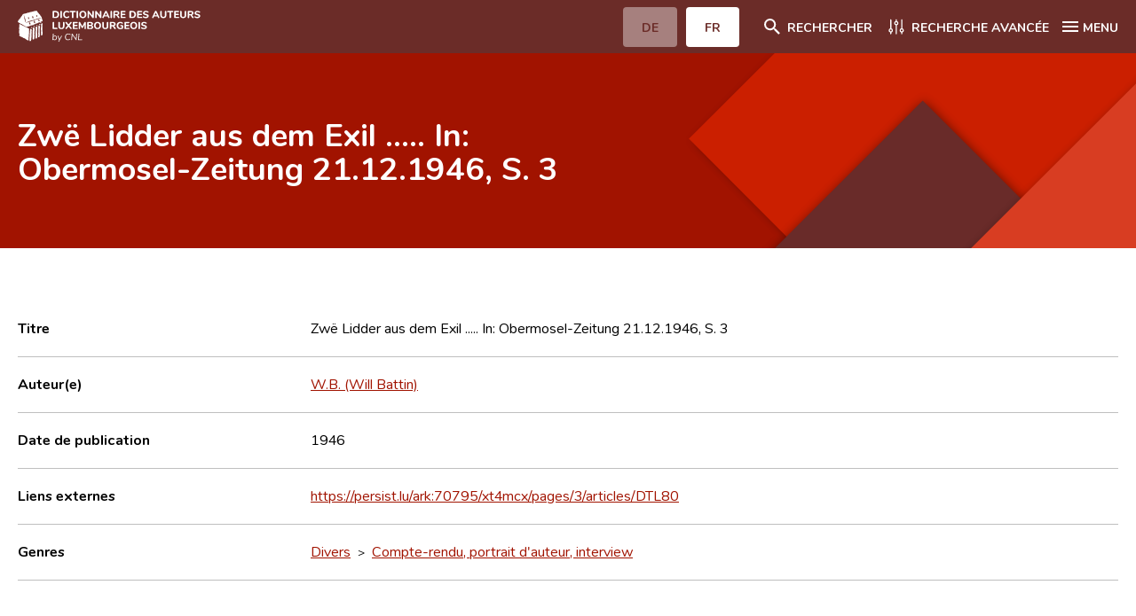

--- FILE ---
content_type: text/html; charset=UTF-8
request_url: https://www.autorenlexikon.lu/page/document/162/16279/1/FRE/index.html
body_size: 26114
content:
                                                                     <!DOCTYPE html>  <!--[if IE 8]>
	<html lang="fr" class="ie-8">
<![endif]-->
<!--[if IE 9]>
	<html lang="fr" class="ie-9">
<![endif]-->
<!--[if IE 10]>
	<html lang="fr" class="ie-10">
<![endif]-->
<!--[if IE 11]>
	<html lang="fr" class="ie-11">
<![endif]-->
<!--[if IE]>
	<html lang="fr" class="ie">
<![endif]-->
<!--[if !(IE)]>
	<!--><html lang="fr" dir="ltr">
<!--<![endif]-->  <head>                                            <meta charset="utf-8">
<meta http-equiv="x-ua-compatible" content="ie=edge">
<meta name="viewport" content="width=device-width, height=device-height, initial-scale=1, minimal-ui">
<meta name="format-detection" content="telephone=no">
<!-- SEO -->
<title>Zwë Lidder aus dem Exil .....  In: Obermosel-Zeitung 21.12.1946, S. 3 - Dictionnaire des auteurs luxembourgeois</title>
<meta name="description" content="Le Centre national de littérature (CNL) présente la vie et l’œuvre des auteurs qui, depuis 1815, ont participé à la vie littéraire du Luxembourg.">
<meta name="keywords" content="Le Centre national de littérature, CNL, auteurs, littérature, Luxembourg">  <meta property="og:locale" content="tmp_lang">
<meta property="og:site_name" content="Dictionnaire des auteurs luxembourgeois">
<meta property="og:type" content="website">
<meta property="og:url" content="https://www.autorenlexikon.lu">
<meta property="og:title" content="Dictionnaire des auteurs luxembourgeois">
<meta property="og:description" content="Le Centre national de littérature (CNL) présente la vie et l’œuvre des auteurs qui, depuis 1815, ont participé à la vie littéraire du Luxembourg.">
<meta property="og:image" content="">
<meta property="og:image:width" content="1200">
<meta property="og:image:height" content="630">
<meta property="og:image:alt" content="/img/seo/opengraph.jpg">
<meta name="twitter:card" content="summary_large_image">
<meta name="twitter:url" content="https://www.autorenlexikon.lu" />
<meta name="twitter:title" content="Dictionnaire des auteurs luxembourgeois">
<meta name="twitter:description" content="Le Centre national de littérature (CNL) présente la vie et l’œuvre des auteurs qui, depuis 1815, ont participé à la vie littéraire du Luxembourg.">
<link href="#/" rel="canonical">
<link href="#/" rel="home">
<link href="#/" rel="alternate" hreflang="x-default">
<!-- Base -->
<base href="#">
<!-- Homepage -->
<link rel="home" href="#/fr/">
<!-- Favicons -->
<link rel="apple-touch-icon" sizes="180x180" href="/favicon/apple-touch-icon.png">
<link rel="icon" type="image/png" sizes="32x32" href="/favicon/favicon-32x32.png">
<link rel="icon" type="image/png" sizes="16x16" href="/favicon/favicon-16x16.png">
<link rel="manifest" href="/favicon/site.webmanifest">
<link rel="mask-icon" href="/favicon/safari-pinned-tab.svg" color="#a11300">
<meta name="msapplication-TileColor" content="#a11300">
<meta name="theme-color" content="#ffffff">   <!-- FONT AWESOME -->
<link rel="stylesheet" href="/mmpCMS/font-awesome_4.x/css/font-awesome.min.css" type="text/css" media="screen">
<!-- CSS -->
<link rel="stylesheet" href="/css/jquery.typeahead.min.css">
<link rel="stylesheet" type="text/css" href="/css/styles.css">
<link rel="stylesheet" type="text/css" href="/css/print.css" media="print">  </head>
<body id="body" >
	<div class="body__inner overflow-hidden">      <div class="cookies__wrapper sm:flex sm:items-baseline sm:justify-center">
	<p>Nous utilisons des cookies essentiels pour vous assurer une meilleure expérience sur notre site web. <a href="/online/www/menuFooter/2284/FRE/index.html">En savoir plus</a></p>  <button type="button" name="allow__cookies" class="btn btn--filled--reverse allow__cookies close__cookies">OK</button>
</div>
<header class="header">
	<div class="container">
		<div class="header__navbar flex justify-between">
			<div class="header__logo w-1/2 sm:w-1/4">
				<a href="/online/www/menuHeader/home/FRE/index.html" class="flex items-center h-full"><img src="/img/logos/brand-fr-neg@3x.svg" alt="CNL | Dictionnaire des auteurs luxembourgeois"></a>
			</div>
			<div class="header__menus__btn flex items-center">
				<div class="header__langsMenuMob hidden sm:block">
					<ul class="flex">         <li >  <a href="/page/document/162/16279/1/DEU/index.html" class="btn btn--filled--reverse rounded"><span>DE</span></a>  </li>
						<li class="active">  <a href="#" class="btn btn--filled--reverse rounded"><span>FR</span></a>  </li>
					</ul>
				</div>  <div class="header__searchMenu">
					<a href="/online/www/menuHeader/home/FRE/index.html" class="flex items-center"><span class="icon svg icon__search icon-left"><svg xmlns="http://www.w3.org/2000/svg" width="24" height="24" viewBox="0 0 24 24"><path fill="#ffffff" fill-rule="evenodd" d="M15.731 14.204h-.804l-.285-.275A6.591 6.591 0 0016.24 9.62a6.62 6.62 0 10-6.62 6.62c1.64 0 3.147-.6 4.308-1.598l.275.285v.804l5.092 5.083 1.518-1.518-5.083-5.092zm-6.11 0A4.577 4.577 0 015.036 9.62 4.577 4.577 0 019.62 5.037a4.577 4.577 0 014.584 4.583 4.577 4.577 0 01-4.584 4.584z"/></svg></span><span class="hidden sm:block">Rechercher</span></a>
				</div>
				<div class="header__detailMenu">
					<a href="/online/www/menuSearch/FRE/index.html" class="flex items-center"><span class="svg icon icon__filter icon-left"><svg xmlns="http://www.w3.org/2000/svg" width="24" height="24" viewBox="0 0 24 24"><g fill="none" fill-rule="evenodd"><path fill="#ffffff" d="M8.135 16.306a2.419 2.419 0 00-1.76-2.325V4.424a.659.659 0 10-1.318 0v9.557a2.414 2.414 0 000 4.65v1.412a.659.659 0 001.318 0V18.63a2.419 2.419 0 001.76-2.325zm-2.419 1.106a1.101 1.101 0 110-2.202 1.101 1.101 0 010 2.202zm14.739-1.106a2.419 2.419 0 00-1.76-2.325V4.424a.659.659 0 10-1.318 0v9.557a2.414 2.414 0 000 4.65v1.412a.659.659 0 001.318 0V18.63a2.419 2.419 0 001.76-2.325zm-2.419 1.106a1.101 1.101 0 110-2.202 1.101 1.101 0 010 2.202zM9.457 8.165a2.419 2.419 0 001.76 2.325v9.557a.659.659 0 101.318 0V10.49a2.414 2.414 0 000-4.65V4.43a.659.659 0 10-1.318 0V5.84a2.419 2.419 0 00-1.76 2.325zm2.419-1.106a1.101 1.101 0 110 2.202 1.101 1.101 0 010-2.202z"/></g></svg></span><span class="hidden sm:block">Recherche avancée</span></a>
				</div>
				<div class="header__mainMenu">
					<button class="hamburger hamburger--squeeze icon--flex left" type="button"><span class="hamburger-box icon"><span class="hamburger-inner"></span></span><span class="hidden sm:block">MENU</span></button>
				</div>
			</div>
		</div>
		<nav class="header__menus sm:flex">
			<div class="header__langsMenuMob w-full sm:hidden">
				<ul class="flex">
					<li >  <a href="/page/document/162/16279/1/DEU/index.html" class="btn btn--filled--reverse rounded"><span>DE</span></a>  </li>
					<li class="active">  <a href="#" class="btn btn--filled--reverse rounded"><span>FR</span></a>  </li>
				</ul>   </div>
			<ul class="w-full">   <li>
						<a href="/online/www/menuHeader/home/FRE/index.html"> Accueil </a>
					</li>    <li>
						<a href="/online/www/menuHeader/8/FRE/index.html"> Auteur(e)s A-Z </a>
					</li>    <li>
						<a href="/online/www/menuSearch/FRE/index.html"> Recherche avancée </a>
					</li>    <li>
						<a href="/online/www/menuHeader/1176/FRE/index.html"> Foire aux questions </a>
					</li>    <li>
						<a href="/online/www/menuHeader/5/FRE/index.html"> CNL </a>
					</li>    <li>
						<a href="/online/www/menuHeader/6/FRE/index.html"> Équipe scientifique </a>
					</li>    <li>
						<a href="/online/www/menuHeader/7/FRE/index.html"> Contact </a>
					</li>   </ul>
		</nav>
	</div>
</header>             <main class="webpage artworks artworks__details">
		<div class="webpage__intro flex flex-col justify-center">
			<div class="container">
				<div class="-mx-8">
					<div class="webpage__intro__content w-full sm:w-10/12 md:w-9/12 lg:w-7/12 px-8">
						<h1 class="artwork__title">Zwë Lidder aus dem Exil .....  In: Obermosel-Zeitung 21.12.1946, S. 3</h1>  </div>
				</div>
			</div>
		</div>
		<div class="container">
			<div class="sm:flex -mx-8">
				<div class="webpage__content w-full px-8">
					<section id="section-infos" class="section section__infos">
						<h2 class="hidden h3">Infos</h2>
						<ul class="section__content listType--1">
							<li class="item sm:flex sm:items-center border-b border-border">
								<div class="item__inner w-full sm:w-1/2 md:w-1/4">
									<strong>Titre</strong>
								</div>
								<div class="item__inner w-full sm:w-1/2 md:w-3/4">
									<span>Zwë Lidder aus dem Exil .....  In: Obermosel-Zeitung 21.12.1946, S. 3</span>
								</div>
							</li>        <li class="item sm:flex sm:items-center border-b border-border">
									<div class="item__inner w-full sm:w-1/2 md:w-1/4">
										<strong>Auteur(e)</strong>
									</div>
									<div class="item__inner w-full sm:w-1/2 md:w-3/4">      <a href="/page/author/525/5250/FRE/index.html"> <span>W.B. (Will Battin)</span> </a><br>     </div>
							</li>                <li class="item sm:flex sm:items-center border-b border-border">
								<div class="item__inner w-full sm:w-1/2 md:w-1/4">
									<strong>Date de publication</strong>
								</div>
								<div class="item__inner w-full sm:w-1/2 md:w-3/4">
									<span>1946</span>
								</div>
							</li>               <li class="item sm:flex sm:items-center border-b border-border">
								<div class="item__inner w-full sm:w-1/2 md:w-1/4">
									<strong>Liens externes</strong>
								</div>
								<div class="item__inner w-full sm:w-1/2 md:w-3/4">
									<a target="_blank" href="https://persist.lu/ark:70795/xt4mcx/pages/3/articles/DTL80">https://persist.lu/ark:70795/xt4mcx/pages/3/articles/DTL80</a>
								</div>
							</li>   <li class="item sm:flex sm:items-center border-b border-border">
								<div class="item__inner w-full sm:w-1/2 md:w-1/4">
									<strong>Genres</strong>
								</div>
								<div class="item__inner w-full sm:w-1/2 md:w-3/4">      <ul>   <li>  <a href="/page/genre/028/28/FRE/index.html"> Divers </a> &nbsp;>&nbsp;  <a href="/page/genre/042/42/FRE/index.html"> Compte-rendu, portrait d'auteur, interview </a> </li>  </ul>   </div>
							</li>      </ul>
					</section>                                              <section id="section-related" class="section section__documents">
								<div class="section__head border-b">
									<h2 class="h3">Documents apparentés</h2>
									<div class="thead hidden sm:flex">
										<button id="related-type" type="button" data-column="type" data-sort="asc" class="sm:flex items-center w-full sm:w-1/4"><span>Type</span><span class="svg icon icon__sort icon-right"><svg xmlns="http://www.w3.org/2000/svg" width="24" height="24" viewBox="0 0 24 24"><path fill="#A11300" fill-rule="evenodd" d="M9.992 14.01V8c0-.55-.45-1-1-1s-1 .45-1 1v6.01h-1.79c-.45 0-.67.54-.35.85l2.79 2.78c.2.19.51.19.71 0l2.79-2.78c.32-.31.09-.85-.35-.85h-1.8zm2.218-3.238H14v6.01c0 .55.45 1 1 1s1-.45 1-1v-6.01h1.79c.45 0 .67-.54.35-.85l-2.79-2.78a.513.513 0 00-.71 0l-2.79 2.78a.5.5 0 00.36.85z"></path></svg></span></button>
										<button type="button" class="sm:flex items-center w-full sm:w-1/5"><span>Auteur(e)</span></button>
										<button id="related-title" type="button" data-column="title" data-sort="asc" class="sm:flex items-center w-full"><span>Titre</span><span class="svg icon icon__sort icon-right"><svg xmlns="http://www.w3.org/2000/svg" width="24" height="24" viewBox="0 0 24 24"><path fill="#A11300" fill-rule="evenodd" d="M9.992 14.01V8c0-.55-.45-1-1-1s-1 .45-1 1v6.01h-1.79c-.45 0-.67.54-.35.85l2.79 2.78c.2.19.51.19.71 0l2.79-2.78c.32-.31.09-.85-.35-.85h-1.8zm2.218-3.238H14v6.01c0 .55.45 1 1 1s1-.45 1-1v-6.01h1.79c.45 0 .67-.54.35-.85l-2.79-2.78a.513.513 0 00-.71 0l-2.79 2.78a.5.5 0 00.36.85z"></path></svg></span></button>
										<button id="related-year" type="button" data-column="year" data-sort="asc" class="sm:flex items-center w-full sm:w-1/5"><span>Année</span><span class="svg icon icon__sort icon-right"><svg xmlns="http://www.w3.org/2000/svg" width="24" height="24" viewBox="0 0 24 24"><path fill="#A11300" fill-rule="evenodd" d="M9.992 14.01V8c0-.55-.45-1-1-1s-1 .45-1 1v6.01h-1.79c-.45 0-.67.54-.35.85l2.79 2.78c.2.19.51.19.71 0l2.79-2.78c.32-.31.09-.85-.35-.85h-1.8zm2.218-3.238H14v6.01c0 .55.45 1 1 1s1-.45 1-1v-6.01h1.79c.45 0 .67-.54.35-.85l-2.79-2.78a.513.513 0 00-.71 0l-2.79 2.78a.5.5 0 00.36.85z"></path></svg></span></button>
									</div>
								</div>
								<ul class="section__content evenodd">   <li class="item sm:flex sm:items-center border-b sm:border-border">
							<div class="item__inner w-full sm:w-1/4">
								<strong class="block w-full sm:hidden">Type</strong>
								<div class="redactor body list">
									<ul class="categories">
										<li>Oeuvre commentée</li>
									</ul>
								</div>
							</div>
							<div class="item__inner w-full sm:w-1/5">
								<strong class="block w-full sm:hidden">Auteur</strong>     <a href="/page/author/181/1810/FRE/index.html"><span>Lambert Schaus [Auteur]</span></a>   </div>
							<div class="item__inner w-full">
								<strong class="block w-full sm:hidden">Titre</strong>
								<div class="redactor body list">
									<a href="/page/document/143/1435/1/FRE/index.html">Lidder aus dem Exil</a>
								</div>
							</div>
							<div class="item__inner w-full sm:w-1/5">
								<strong class="block w-full sm:hidden">Année</strong>
								<div class="redactor body list">
									<p>1945</p>
								</div>
							</div>
						</li>   </ul>
					</section>
					<script>
						document.addEventListener("DOMContentLoaded", function(event) {
							$("#related-type,#related-title,#related-year").on("click", function(){
								$(this).data("sort") == 'asc' ? $(this).data("sort","desc") : $(this).data("sort","asc");
								$('#section-related ul').html('<li class="item sm:flex sm:items-center border-b border-darkgray sm:border-border"><img src="/img/ajax-loader.gif" style="height:32px;width:32px;margin: 0 auto;"></li>');
								$('#section-related ul').load('/mmp/ajax.relatedTable/FRE/1?document=16279&column='+ $(this).data("column") + '&sort=' + $(this).data("sort"));
							});
						});
					</script>       </div>
			</div>
		</div>
	</main>    <script type="text/javascript">
	$(function() {
		$(".iconBookmark").click(function(event) {
			event.stopPropagation();
			
			theId = $(this).attr('data-document');
			theOperation = 0;
			if ($(this).children().hasClass("fa-bookmark")) {
				$(this).children().removeClass("fa-bookmark").addClass("fa-bookmark-o");
				$(this).children().attr("data-original-title", "Ajouter un favori").tooltip('show');
				$(this).attr("title", "Ajouter un favori");
				theOperation = 0;
			} else {
				$(this).children().removeClass("fa-bookmark-o").addClass("fa-bookmark");
				$(this).children().attr("data-original-title", "Supprimer un favori").tooltip('show');
				$(this).attr("title", "Supprimer un favori");
				theOperation = 1;
			}
			
			$.ajax({
				url: "/mmp/cnlAccount.setBookmark/FRE/1",
				type: "post",
				dataType: "text",
				async: false,
				data: {
					"type": "document",
					"id": theId,
					"operation": theOperation
				},
				success: function(response, textStatus, jqXHR) {
					console.log('success: '+ textStatus, response);
					if (response == '1' || response == '0') {
						if (response == '1') {
							alert("Favori a été créé");
						} else {
							alert("Favori a été supprimé");
						}
					} else {
						alert("Bookmark problem: unexpected response: " + response);
					}
				},
				error: function(jqXHR, textStatus, errorThrown) {
					console.log('error(s): '+ textStatus, errorThrown);
					alert("Bookmark problem: " + textStatus + ' ' + errorThrown);
				}
			});
		});
	});
</script>   <footer class="footer">
	<div class="container">
		<div class="sm:flex sm:flex-wrap">
			<div class="footer__brand px-8 py-2 w-full sm:w-1/2 md:w-3/12">
				<a href="/online/www/menuHeader/home/FRE/index.html"><img src="/img/logos/brand-fr@3x.svg" alt="CNL | Dictionnaire des auteurs luxembourgeois"></a>
			</div>
			<div class="footer__contactInfos px-8 w-full sm:w-1/2 md:w-3/12">
				<div class="wrapper tel">
					<span>T : </span>
					<a href="tel:+3523269551">
						<span>(+352) 326955-1</span>
					</a>
				</div>
				<div class="wrapper fax">
					<span>F : </span>
					<span>(+352) 327090</span>
				</div>
				<div class="wrapper mail">
					<span>M : </span>
					<a href="mailto:autorenlexikon@cnl.etat.lu">
						<span>autorenlexikon@cnl.etat.lu</span>
					</a>
				</div>
			</div>
			<div class="footer__newsletter px-8 w-full md:w-1/2">
				<h4>Newsletter</h4>
				<form method="post" id="newsletterForm" class="mt-4 flex items-center" onsubmit="subscribeNewsletter();return false;">
					<input type="email" name="email" id="email" placeholder="Entrez votre mail" class="rounded-tl rouned-bl">
					<input type="submit" name="submit" value="Souscrire" class="btn btn--filled rounded-tr rounded-br">
				</form>
			</div>
		</div>
		<div class="sm:flex">
			<nav class="footer__legalMenu w-full px-8">
				<ul class="sm:flex">  <li>
							<a href="/online/www/menuFooter/106/FRE/index.html"> A propos du site </a>
						</li>  <li>
							<a href="/online/www/menuFooter/2284/FRE/index.html"> Protection des données personnelles </a>
						</li>  </ul>
			</nav>
		</div>
	</div>
</footer>  </div>   <script src="/js/jquery/jquery-3.5.1.min.js"></script>
<script src="/js/js-cookies/js-cookies.min.js"></script>
<script src="/js/what-input/what-input.min.js"></script>
<script src="/js/jquery/jquery.details.min.js"></script>
<script src="/js/slick/slick.min.js"></script>
<script src="/js/nice-select/nice-select.min.js"></script>
<script src="/js/typeahead/jquery.typeahead.min.js"></script>
<!-- JS scripts -->
<script type="text/javascript">
 $(document).ready(function() {
 Cookies.get("cookies");
 function e() {
 $(".cookies__wrapper").removeClass("active")
 }
 "false" !== Cookies.get("cookiesAlert") ? $(".cookies__wrapper").addClass("active") : e(),
 $(".close__cookies").on("click", function() {
 e(), Cookies.set("cookiesAlert", "false", {
 expires: 30
 })
 }),
 $(".decline__cookies").on("click", function() {
 Cookies.set("cookies", "decline", {
 expires: 30
 })
 }),
 $(".allow__cookies").on("click", function() {
 Cookies.set("cookies", "allow", {
 expires: 30
 })
 })
 }),
 $(document).ready(function() {
 $("body img").on("contextmenu", function(e) {
 return e.preventDefault(), !1
 }),
 $("body img").on("mousedown", function(e) {
 e.preventDefault()
 })
 }),
 $(document).ready(function() {
 $(".hamburger").on("click", function() {
 $("body").removeClass("btnMenu--open"),
 $(".btnMenuWrapper .btn--menu").removeClass("is-active"),
 $("body").toggleClass("menu--open"),
 $(this).toggleClass("is-active")
 }),
 $(".btnMenuWrapper .btn--menu").on("click", function() {
 $("body").toggleClass("btnMenu--open"),
 $(this).toggleClass("is-active")
 }),
 $(".webpage__menu li a").on("click", function() {
 $("body").removeClass("btnMenu--open"),
 $(".btnMenuWrapper .btn--menu").removeClass("is-active")
 })
 }),
 $(document).on("scroll resize orientationchange", function() {
 function e(e, n, t) {
 n < e ? $("body").addClass(t) : ($("body").removeClass(t + " btnMenu--open"),
 $(".btnMenuWrapper .btn--menu").removeClass("is-active"))
 }
 var n = $(this).scrollTop(),
 t = $(".header").outerHeight();
 e(n, t, "sticky--header"),
 0 < $(".btnMenuWrapper").length && e(n, $(".btnMenuWrapper").offset().top + $(".btnMenuWrapper").height() - t, "sticky--btnMenuWrapper")
 }),
 $(document).ready(function() {
			if($("main.authors__details").length){
				$("section").each(function(){
					var item = document.createElement("li");
					var link = document.createElement("a");
					link.href = "#" + $(this).attr("id");
					link.innerHTML = $(this).find("h2").text();
					item.appendChild(link);
					$('#sections').append(item);
				});
			}
 function e(n) {
 $('a[href^="#"]').click(function() {
 var e = $(this).attr("href");
 return $("html, body").animate({
 scrollTop: $(e).offset().top - n
 }, "slow"), !1
 })
 }
 640 < $(window).width() ? e(80) : e(122)
 }),
 $(document).ready(function() {
 $("details").on("click", function() {
 $(this).attr("open") ? $(this).parents("details").removeAttr("open") : ($("details").removeAttr("open"),
 $(this).attr("open"))
 }),
 $("html").addClass($.fn.details.support ? "details" : "no-details"),
 $("details").details()
 }),
 $(document).ready(function() {
 $("select").niceSelect()
 }),
 $(document).ready(function() {
 var e = $(".slider__gallery");
 if (0 < e.length) {
 var n = {
 slidesToShow: 2,
 centerMode: !1,
 infinite: !0,
 speed: 1e3,
 variableWidth: !0,
 arrows: !0,
					dots: !0,
					focusOnSelect: !0,
 appendArrows: $(".slider__gallery + .slider__nav"),
 appendDots: $(".slider__gallery + .slider__nav"),
 responsive: [{
 breakpoint: 640,
 settings: {
 slidesToShow: 1
 }
 }]
 };
 e.slick(n);
 /*e[0].slick.slideCount <= 3 && (n.slidesToShow = 1, n.centerMode = !1, n.focusOnSelect = 0);
 e.slick("slickSetOption", n);*/
 }
 var t = $(".slider__authors");
 if (0 < t.length) {
 t.slick({
 slidesToShow: 6,
 speed: 1e3,
 arrows: !0,
 responsive: [{
 breakpoint: 1024,
 settings: {
 slidesToShow: 4
 }
 }, {
 breakpoint: 640,
 settings: {
 slidesToShow: 2
 }
 }]
 })
			}
			$('#section-gallery .slick-slide').on('click', function (e){ 
				let slideClicked = $(e.currentTarget).attr("data-slick-index"); 
			});
 }),
 $(document).ready(function() {
 function e(s) {
 return function(e, n) {
 var t;
 t = [],
 substrRegex = new RegExp(e, "i"),
 $.each(s, function(e, n) {
 substrRegex.test(n) && t.push(n)
 }),
 n(t)
 }
			};
			$.typeahead({
				input:'.typeahead.locality',
				minLength: 3,
				dynamic: true,
				delay: 500,
				maxItem: 10,
				accent:true,
				emptyTemplate: "Aucun résultat trouvé",
				template: function(query, item){
					return '<div class="tt-suggestion tt-selectable">{{name}}</div>'
				},
				cancelButton: false,
				group: {
					template: '<div class="flex items-center"><h3 class="mr-8">{{group}}</h3></div>'
				},
				maxItemPerGroup: 5,
				source: { Localité: {
						display:"name",
						ajax:{
							url: "/mmp/ajax.locations/FRE/1",
							data: {
								query: "{{query}}"
							},
							path: ''
						}
					}, Pays: {
						display:"name",
						ajax:{
							url: "/mmp/ajax.countries/FRE/1",
							data: {
								query: "{{query}}"
							},
							path: ''
						}
					}
				},
				callback: {
					onSearch: function(node,query){
						$("#search_location").val('');
						$("#search_location_type").val('');
					},
					onClick: function (node, a, item, event){
						$("#search_location").val(item.id);
						$("#search_location_type").val(item.type);
					},
					onCancel: function (node,event){
						$("#search_location").val('');
						$("#search_location_type").val('');
					}
				}
			});
			$.typeahead({
				input:'.typeahead.search',
				minLength: 3,
				dynamic: true,
				delay: 500,
				maxItem: 9,
				cancelButton: false,
				accent:true,
				group: {
					template: '<div class="flex items-center"><h3 class="mr-8">{{group}}</h3></div>'
				},
				maxItemPerGroup: 3,
				source: {
					'Auteur(e)s': {
						display:"name",
						template: '<div class="tt-suggestion tt-selectable">{{name}}</div>',
						ajax:{
							url: "/mmp/ajax.authors/FRE/1",
							data: {
								query: "{{query}}"
							},
							path: ''
						}
					},
					'Documents': {
						display:"title",
						template: '<div class="tt-suggestion tt-selectable">{{title}}</div>',
						ajax:{
							url: "/mmp/ajax.documents/FRE/1",
							data: {
								query: "{{query}}"
							},
							path: ''
						}
					},
					'Distinctions': {
						display:"award",
						template: '<div class="tt-suggestion tt-selectable">{{award}}</div>',
						ajax:{
							url: "/mmp/ajax.awards/FRE/1",
							data: {
								query: "{{query}}"
							},
							path: ''
						}
					}
				},
				callback: {
				}
			})
			$.typeahead({
				input:'.typeahead.document',
				minLength: 3,
				dynamic: true,
				delay: 500,
				maxItem: 3,
				cancelButton: false,
				source: {
					'Documents': {
						display:"title",
						template: '<div class="tt-suggestion tt-selectable">{{title}}</div>',
						ajax:{
							url: "/mmp/ajax.documents/FRE/1",
							data: {
								query: "{{query}}"
							},
							path: ''
						}
					}
				},
				callback: {
				}
			})
			$.typeahead({
				input:'.typeahead.author',
				minLength: 3,
				dynamic: true,
				delay: 500,
				maxItem: 3,
				cancelButton: false,
				source: {
					'Auteur(e)s': {
						display:"name",
						template: '<div class="tt-suggestion tt-selectable">{{name}}</div>',
						ajax:{
							url: "/mmp/ajax.authors/FRE/1",
							data: {
								query: "{{query}}"
							},
							path: ''
						}
					}
				},
				callback: {
				}
			})
 });
		$(document).ready(function(){
			var today = new Date();
			today = String(today.getDate()).padStart(2, '0') + '.' + String(today.getMonth() + 1).padStart(2, '0') + '.' + today.getFullYear();
			$('#dateToday').html(today);
			$('#currentURL').html(window.location.protocol + '//' + window.location.host);
			$('input[name=search_category]').change(function(){
				let section = $(this).val();
				$('section.section').each(function(){
					(section == '') ? $(this).show() : $(this).hide();$('section.section__'+section).show();
				})
			});
		});
		function subscribeNewsletter(){
		let email = $("#email").val();
		$.ajax({
			type: "get",
			url: "/mmp/cnlAccount.setNewsletter/FRE/1?email=" + email,
			success: function (data, textStatus, jqXHR) {
				if (data == '0') {
					alert("Vous avez souscrit à la newsletter." + data);
				}else if (data == '1'){
					alert("Vous êtes déjà souscrit à la newsletter.");
				}else{
					alert("Une adresse email valide est requise.");
				}
			},
			error: function (jqXHR, textStatus, errorThrown) {
				alert("Request failed: " + textStatus);
			}
		});
	}
</script> </body>
</html>

--- FILE ---
content_type: text/css
request_url: https://www.autorenlexikon.lu/css/styles.css
body_size: 385437
content:
@charset "UTF-8";
html {
    line-height: 1.15;
    -webkit-text-size-adjust: 100%
}

body {
    margin: 0
}

main {
    display: block
}

h1 {
    font-size: 2em;
    margin: .67em 0
}

hr {
    -webkit-box-sizing: content-box;
    box-sizing: content-box;
    height: 0;
    overflow: visible
}

pre {
    font-family: monospace, monospace;
    font-size: 1em
}

a {
    background-color: transparent
}

abbr[title] {
    border-bottom: none;
    text-decoration: underline;
    -webkit-text-decoration: underline dotted;
    text-decoration: underline dotted
}

b,
strong {
    font-weight: bolder
}

code,
kbd,
samp {
    font-family: monospace, monospace;
    font-size: 1em
}

small {
    font-size: 80%
}

sub,
sup {
    font-size: 75%;
    line-height: 0;
    position: relative;
    vertical-align: baseline
}

sub {
    bottom: -.25em
}

sup {
    top: -.5em
}

img {
    border-style: none
}

button,
input,
optgroup,
select,
textarea {
    font-family: inherit;
    font-size: 100%;
    line-height: 1.15;
    margin: 0
}

button,
input {
    overflow: visible
}

button,
select {
    text-transform: none
}

[type=button],
[type=reset],
[type=submit],
button {
    -webkit-appearance: button
}

[type=button]::-moz-focus-inner,
[type=reset]::-moz-focus-inner,
[type=submit]::-moz-focus-inner,
button::-moz-focus-inner {
    border-style: none;
    padding: 0
}

[type=button]:-moz-focusring,
[type=reset]:-moz-focusring,
[type=submit]:-moz-focusring,
button:-moz-focusring {
    outline: 1px dotted ButtonText
}

fieldset {
    padding: .35em .75em .625em
}

legend {
    -webkit-box-sizing: border-box;
    box-sizing: border-box;
    color: inherit;
    display: table;
    max-width: 100%;
    padding: 0;
    white-space: normal
}

progress {
    vertical-align: baseline
}

textarea {
    overflow: auto
}

[type=checkbox],
[type=radio] {
    -webkit-box-sizing: border-box;
    box-sizing: border-box;
    padding: 0
}

[type=number]::-webkit-inner-spin-button,
[type=number]::-webkit-outer-spin-button {
    height: auto
}

[type=search] {
    -webkit-appearance: textfield;
    outline-offset: -2px
}

[type=search]::-webkit-search-decoration {
    -webkit-appearance: none
}

::-webkit-file-upload-button {
    -webkit-appearance: button;
    font: inherit
}

details {
    display: block
}

summary {
    display: list-item
}

template {
    display: none
}

[hidden] {
    display: none
}

html {
    -webkit-box-sizing: border-box;
    box-sizing: border-box;
    font-family: sans-serif
}

*,
::after,
::before {
    -webkit-box-sizing: inherit;
    box-sizing: inherit
}

blockquote,
dd,
dl,
figure,
h1,
h2,
h3,
h4,
h5,
h6,
hr,
p,
pre {
    margin: 0
}

button {
    background: 0 0;
    padding: 0
}

button:focus {
    outline: 1px dotted;
    outline: 5px auto -webkit-focus-ring-color
}

fieldset {
    margin: 0;
    padding: 0
}

ol,
ul {
    list-style: none;
    margin: 0;
    padding: 0
}

html {
    font-family: -apple-system, BlinkMacSystemFont, "Segoe UI", Roboto, "Helvetica Neue", Arial, "Noto Sans", sans-serif, "Apple Color Emoji", "Segoe UI Emoji", "Segoe UI Symbol", "Noto Color Emoji";
    line-height: 1.5
}

*,
::after,
::before {
    border-width: 0;
    border-style: solid;
    border-color: currentColor
}

hr {
    border-top-width: 1px
}

img {
    border-style: solid
}

textarea {
    resize: vertical
}

input::-webkit-input-placeholder,
textarea::-webkit-input-placeholder {
    color: #a0aec0
}

input::-moz-placeholder,
textarea::-moz-placeholder {
    color: #a0aec0
}

input:-ms-input-placeholder,
textarea:-ms-input-placeholder {
    color: #a0aec0
}

input::-ms-input-placeholder,
textarea::-ms-input-placeholder {
    color: #a0aec0
}

input::placeholder,
textarea::placeholder {
    color: #a0aec0
}

[role=button],
button {
    cursor: pointer
}

table {
    border-collapse: collapse
}

h1,
h2,
h3,
h4,
h5,
h6 {
    font-size: inherit;
    font-weight: inherit
}

a {
    color: inherit;
    text-decoration: inherit
}

button,
input,
optgroup,
select,
textarea {
    padding: 0;
    line-height: inherit;
    color: inherit
}

code,
kbd,
pre,
samp {
    font-family: SFMono-Regular, Menlo, Monaco, Consolas, "Liberation Mono", "Courier New", monospace
}

audio,
canvas,
embed,
iframe,
img,
object,
svg,
video {
    display: block;
    vertical-align: middle
}

img,
video {
    max-width: 100%;
    height: auto
}

.container {
    width: 100%;
    margin-right: auto;
	margin-left: auto;
    padding-right: 20px;
    padding-left: 20px
}

@media (min-width:640px) {
    .container {
        max-width: 640px
    }
}

@media (min-width:768px) {
    .container {
        max-width: 768px
    }
}

@media (min-width:1024px) {
    .container {
        max-width: 1024px
    }
}

@media (min-width:1280px) {
    .container {
        max-width: 1280px
    }
}

.sr-only {
    position: absolute;
    width: 1px;
    height: 1px;
    padding: 0;
    margin: -1px;
    overflow: hidden;
    clip: rect(0, 0, 0, 0);
    white-space: nowrap;
    border-width: 0
}

.not-sr-only {
    position: static;
    width: auto;
    height: auto;
    padding: 0;
    margin: 0;
    overflow: visible;
    clip: auto;
    white-space: normal
}

.focus\:sr-only:focus {
    position: absolute;
    width: 1px;
    height: 1px;
    padding: 0;
    margin: -1px;
    overflow: hidden;
    clip: rect(0, 0, 0, 0);
    white-space: nowrap;
    border-width: 0
}

.focus\:not-sr-only:focus {
    position: static;
    width: auto;
    height: auto;
    padding: 0;
    margin: 0;
    overflow: visible;
    clip: auto;
    white-space: normal
}

.appearance-none {
    -webkit-appearance: none;
    -moz-appearance: none;
    appearance: none
}

.bg-fixed {
    background-attachment: fixed
}

.bg-local {
    background-attachment: local
}

.bg-scroll {
    background-attachment: scroll
}

.bg-transparent {
    background-color: transparent
}

.bg-black {
    background-color: #000
}

.bg-white {
    background-color: #fff
}

.bg-border {
    background-color: #bfbfbf
}

.bg-darkgray {
    background-color: grey
}

.hover\:bg-transparent:hover {
    background-color: transparent
}

.hover\:bg-black:hover {
    background-color: #000
}

.hover\:bg-white:hover {
    background-color: #fff
}

.hover\:bg-border:hover {
    background-color: #bfbfbf
}

.hover\:bg-darkgray:hover {
    background-color: grey
}

.focus\:bg-transparent:focus {
    background-color: transparent
}

.focus\:bg-black:focus {
    background-color: #000
}

.focus\:bg-white:focus {
    background-color: #fff
}

.focus\:bg-border:focus {
    background-color: #bfbfbf
}

.focus\:bg-darkgray:focus {
    background-color: grey
}

.bg-bottom {
    background-position: bottom
}

.bg-center {
    background-position: center
}

.bg-left {
    background-position: left
}

.bg-left-bottom {
    background-position: left bottom
}

.bg-left-top {
    background-position: left top
}

.bg-right {
    background-position: right
}

.bg-right-bottom {
    background-position: right bottom
}

.bg-right-top {
    background-position: right top
}

.bg-top {
    background-position: top
}

.bg-repeat {
    background-repeat: repeat
}

.bg-no-repeat {
    background-repeat: no-repeat
}

.bg-repeat-x {
    background-repeat: repeat-x
}

.bg-repeat-y {
    background-repeat: repeat-y
}

.bg-repeat-round {
    background-repeat: round
}

.bg-repeat-space {
    background-repeat: space
}

.bg-auto {
    background-size: auto
}

.bg-cover {
    background-size: cover
}

.bg-contain {
    background-size: contain
}

.border-collapse {
    border-collapse: collapse
}

.border-separate {
    border-collapse: separate
}

.border-transparent {
    border-color: transparent
}

.border-black {
    border-color: #000
}

.border-white {
    border-color: #fff
}

.border-border {
    border-color: #bfbfbf
}

.border-darkgray {
    border-color: grey
}

.hover\:border-transparent:hover {
    border-color: transparent
}

.hover\:border-black:hover {
    border-color: #000
}

.hover\:border-white:hover {
    border-color: #fff
}

.hover\:border-border:hover {
    border-color: #bfbfbf
}

.hover\:border-darkgray:hover {
    border-color: grey
}

.focus\:border-transparent:focus {
    border-color: transparent
}

.focus\:border-black:focus {
    border-color: #000
}

.focus\:border-white:focus {
    border-color: #fff
}

.focus\:border-border:focus {
    border-color: #bfbfbf
}

.focus\:border-darkgray:focus {
    border-color: grey
}

.rounded-0 {
    border-radius: 0
}

.rounded-4 {
    border-radius: 4px
}

.rounded {
    border-radius: 4px
}

.rounded-t-0 {
    border-top-left-radius: 0;
    border-top-right-radius: 0
}

.rounded-r-0 {
    border-top-right-radius: 0;
    border-bottom-right-radius: 0
}

.rounded-b-0 {
    border-bottom-right-radius: 0;
    border-bottom-left-radius: 0
}

.rounded-l-0 {
    border-top-left-radius: 0;
    border-bottom-left-radius: 0
}

.rounded-t-4 {
    border-top-left-radius: 4px;
    border-top-right-radius: 4px
}

.rounded-r-4 {
    border-top-right-radius: 4px;
    border-bottom-right-radius: 4px
}

.rounded-b-4 {
    border-bottom-right-radius: 4px;
    border-bottom-left-radius: 4px
}

.rounded-l-4 {
    border-top-left-radius: 4px;
    border-bottom-left-radius: 4px
}

.rounded-t {
    border-top-left-radius: 4px;
    border-top-right-radius: 4px
}

.rounded-r {
    border-top-right-radius: 4px;
    border-bottom-right-radius: 4px
}

.rounded-b {
    border-bottom-right-radius: 4px;
    border-bottom-left-radius: 4px
}

.rounded-l {
    border-top-left-radius: 4px;
    border-bottom-left-radius: 4px
}

.rounded-tl-0 {
    border-top-left-radius: 0
}

.rounded-tr-0 {
    border-top-right-radius: 0
}

.rounded-br-0 {
    border-bottom-right-radius: 0
}

.rounded-bl-0 {
    border-bottom-left-radius: 0
}

.rounded-tl-4 {
    border-top-left-radius: 4px
}

.rounded-tr-4 {
    border-top-right-radius: 4px
}

.rounded-br-4 {
    border-bottom-right-radius: 4px
}

.rounded-bl-4 {
    border-bottom-left-radius: 4px
}

.rounded-tl {
    border-top-left-radius: 4px
}

.rounded-tr {
    border-top-right-radius: 4px
}

.rounded-br {
    border-bottom-right-radius: 4px
}

.rounded-bl {
    border-bottom-left-radius: 4px
}

.border-solid {
    border-style: solid
}

.border-dashed {
    border-style: dashed
}

.border-dotted {
    border-style: dotted
}

.border-double {
    border-style: double
}

.border-none {
    border-style: none
}

.border-0 {
    border-width: 0
}

.border-2 {
    border-width: 2px
}

.border-4 {
    border-width: 4px
}

.border-8 {
    border-width: 8px
}

.border {
    border-width: 1px
}

.border-t-0 {
    border-top-width: 0
}

.border-r-0 {
    border-right-width: 0
}

.border-b-0 {
    border-bottom-width: 0
}

.border-l-0 {
    border-left-width: 0
}

.border-t-2 {
    border-top-width: 2px
}

.border-r-2 {
    border-right-width: 2px
}

.border-b-2 {
    border-bottom-width: 2px
}

.border-l-2 {
    border-left-width: 2px
}

.border-t-4 {
    border-top-width: 4px
}

.border-r-4 {
    border-right-width: 4px
}

.border-b-4 {
    border-bottom-width: 4px
}

.border-l-4 {
    border-left-width: 4px
}

.border-t-8 {
    border-top-width: 8px
}

.border-r-8 {
    border-right-width: 8px
}

.border-b-8 {
    border-bottom-width: 8px
}

.border-l-8 {
    border-left-width: 8px
}

.border-t {
    border-top-width: 1px
}

.border-r {
    border-right-width: 1px
}

.border-b {
    border-bottom-width: 1px
}

.border-l {
    border-left-width: 1px
}

.cursor-auto {
    cursor: auto
}

.cursor-default {
    cursor: default
}

.cursor-pointer {
    cursor: pointer
}

.cursor-wait {
    cursor: wait
}

.cursor-text {
    cursor: text
}

.cursor-move {
    cursor: move
}

.cursor-not-allowed {
    cursor: not-allowed
}

.block {
    display: block
}

.inline-block {
    display: inline-block
}

.inline {
    display: inline
}

.flex {
    display: -webkit-box;
    display: -ms-flexbox;
    display: flex
}

.inline-flex {
    display: -webkit-inline-box;
    display: -ms-inline-flexbox;
    display: inline-flex
}

.table {
    display: table
}

.table-row {
    display: table-row
}

.table-cell {
    display: table-cell
}

.hidden {
    display: none
}

.flex-row {
    -webkit-box-orient: horizontal;
    -webkit-box-direction: normal;
    -ms-flex-direction: row;
    flex-direction: row
}

.flex-row-reverse {
    -webkit-box-orient: horizontal;
    -webkit-box-direction: reverse;
    -ms-flex-direction: row-reverse;
    flex-direction: row-reverse
}

.flex-col {
    -webkit-box-orient: vertical;
    -webkit-box-direction: normal;
    -ms-flex-direction: column;
    flex-direction: column
}

.flex-col-reverse {
    -webkit-box-orient: vertical;
    -webkit-box-direction: reverse;
    -ms-flex-direction: column-reverse;
    flex-direction: column-reverse
}

.flex-wrap {
    -ms-flex-wrap: wrap;
    flex-wrap: wrap
}

.flex-wrap-reverse {
    -ms-flex-wrap: wrap-reverse;
    flex-wrap: wrap-reverse
}

.flex-no-wrap {
    -ms-flex-wrap: nowrap;
    flex-wrap: nowrap
}

.items-start {
    -webkit-box-align: start;
    -ms-flex-align: start;
    align-items: flex-start
}

.items-end {
    -webkit-box-align: end;
    -ms-flex-align: end;
    align-items: flex-end
}

.items-center {
    -webkit-box-align: center;
    -ms-flex-align: center;
    align-items: center
}

.items-baseline {
    -webkit-box-align: baseline;
    -ms-flex-align: baseline;
    align-items: baseline
}

.items-stretch {
    -webkit-box-align: stretch;
    -ms-flex-align: stretch;
    align-items: stretch
}

.self-auto {
    -ms-flex-item-align: auto;
    align-self: auto
}

.self-start {
    -ms-flex-item-align: start;
    align-self: flex-start
}

.self-end {
    -ms-flex-item-align: end;
    align-self: flex-end
}

.self-center {
    -ms-flex-item-align: center;
    align-self: center
}

.self-stretch {
    -ms-flex-item-align: stretch;
    align-self: stretch
}

.justify-start {
    -webkit-box-pack: start;
    -ms-flex-pack: start;
    justify-content: flex-start
}

.justify-end {
    -webkit-box-pack: end;
    -ms-flex-pack: end;
    justify-content: flex-end
}

.justify-center {
    -webkit-box-pack: center;
    -ms-flex-pack: center;
    justify-content: center
}

.justify-between {
    -webkit-box-pack: justify;
    -ms-flex-pack: justify;
    justify-content: space-between
}

.justify-around {
    -ms-flex-pack: distribute;
    justify-content: space-around
}

.content-center {
    -ms-flex-line-pack: center;
    align-content: center
}

.content-start {
    -ms-flex-line-pack: start;
    align-content: flex-start
}

.content-end {
    -ms-flex-line-pack: end;
    align-content: flex-end
}

.content-between {
    -ms-flex-line-pack: justify;
    align-content: space-between
}

.content-around {
    -ms-flex-line-pack: distribute;
    align-content: space-around
}

.flex-1 {
    -webkit-box-flex: 1;
    -ms-flex: 1 1 0%;
    flex: 1 1 0%
}

.flex-auto {
    -webkit-box-flex: 1;
    -ms-flex: 1 1 auto;
    flex: 1 1 auto
}

.flex-initial {
    -webkit-box-flex: 0;
    -ms-flex: 0 1 auto;
    flex: 0 1 auto
}

.flex-none {
    -webkit-box-flex: 0;
    -ms-flex: none;
    flex: none
}

.flex-grow-0 {
    -webkit-box-flex: 0;
    -ms-flex-positive: 0;
    flex-grow: 0
}

.flex-grow {
    -webkit-box-flex: 1;
    -ms-flex-positive: 1;
    flex-grow: 1
}

.flex-shrink-0 {
    -ms-flex-negative: 0;
    flex-shrink: 0
}

.flex-shrink {
    -ms-flex-negative: 1;
    flex-shrink: 1
}

.order-1 {
    -webkit-box-ordinal-group: 2;
    -ms-flex-order: 1;
    order: 1
}

.order-2 {
    -webkit-box-ordinal-group: 3;
    -ms-flex-order: 2;
    order: 2
}

.order-3 {
    -webkit-box-ordinal-group: 4;
    -ms-flex-order: 3;
    order: 3
}

.order-4 {
    -webkit-box-ordinal-group: 5;
    -ms-flex-order: 4;
    order: 4
}

.order-5 {
    -webkit-box-ordinal-group: 6;
    -ms-flex-order: 5;
    order: 5
}

.order-6 {
    -webkit-box-ordinal-group: 7;
    -ms-flex-order: 6;
    order: 6
}

.order-7 {
    -webkit-box-ordinal-group: 8;
    -ms-flex-order: 7;
    order: 7
}

.order-8 {
    -webkit-box-ordinal-group: 9;
    -ms-flex-order: 8;
    order: 8
}

.order-9 {
    -webkit-box-ordinal-group: 10;
    -ms-flex-order: 9;
    order: 9
}

.order-10 {
    -webkit-box-ordinal-group: 11;
    -ms-flex-order: 10;
    order: 10
}

.order-11 {
    -webkit-box-ordinal-group: 12;
    -ms-flex-order: 11;
    order: 11
}

.order-12 {
    -webkit-box-ordinal-group: 13;
    -ms-flex-order: 12;
    order: 12
}

.order-first {
    -webkit-box-ordinal-group: -9998;
    -ms-flex-order: -9999;
    order: -9999
}

.order-last {
    -webkit-box-ordinal-group: 10000;
    -ms-flex-order: 9999;
    order: 9999
}

.order-none {
    -webkit-box-ordinal-group: 1;
    -ms-flex-order: 0;
    order: 0
}

.float-right {
    float: right
}

.float-left {
    float: left
}

.float-none {
    float: none
}

.clearfix:after {
    content: "";
    display: table;
    clear: both
}

.font-body {
    font-family: Nunito, Avenir, Roboto, Helvetica, Arial, sans-serif
}

.font-hairline {
    font-weight: 100
}

.font-thin {
    font-weight: 200
}

.font-light {
    font-weight: 300
}

.font-normal {
    font-weight: 400
}

.font-medium {
    font-weight: 500
}

.font-semibold {
    font-weight: 600
}

.font-bold {
    font-weight: 700
}

.font-extrabold {
    font-weight: 800
}

.font-black {
    font-weight: 900
}

.hover\:font-hairline:hover {
    font-weight: 100
}

.hover\:font-thin:hover {
    font-weight: 200
}

.hover\:font-light:hover {
    font-weight: 300
}

.hover\:font-normal:hover {
    font-weight: 400
}

.hover\:font-medium:hover {
    font-weight: 500
}

.hover\:font-semibold:hover {
    font-weight: 600
}

.hover\:font-bold:hover {
    font-weight: 700
}

.hover\:font-extrabold:hover {
    font-weight: 800
}

.hover\:font-black:hover {
    font-weight: 900
}

.focus\:font-hairline:focus {
    font-weight: 100
}

.focus\:font-thin:focus {
    font-weight: 200
}

.focus\:font-light:focus {
    font-weight: 300
}

.focus\:font-normal:focus {
    font-weight: 400
}

.focus\:font-medium:focus {
    font-weight: 500
}

.focus\:font-semibold:focus {
    font-weight: 600
}

.focus\:font-bold:focus {
    font-weight: 700
}

.focus\:font-extrabold:focus {
    font-weight: 800
}

.focus\:font-black:focus {
    font-weight: 900
}

.h-0 {
    height: 0
}

.h-1 {
    height: .25rem
}

.h-2 {
    height: .5rem
}

.h-3 {
    height: .75rem
}

.h-4 {
    height: 1rem
}

.h-5 {
    height: 1.25rem
}

.h-6 {
    height: 1.5rem
}

.h-8 {
    height: 2rem
}

.h-10 {
    height: 2.5rem
}

.h-12 {
    height: 3rem
}

.h-16 {
    height: 4rem
}

.h-20 {
    height: 5rem
}

.h-24 {
    height: 6rem
}

.h-32 {
    height: 8rem
}

.h-40 {
    height: 10rem
}

.h-48 {
    height: 12rem
}

.h-56 {
    height: 14rem
}

.h-64 {
    height: 16rem
}

.h-auto {
    height: auto
}

.h-px {
    height: 1px
}

.h-full {
    height: 100%
}

.h-screen {
    height: 100vh
}

.leading-base {
    line-height: 1.5
}

.list-inside {
    list-style-position: inside
}

.list-outside {
    list-style-position: outside
}

.list-none {
    list-style-type: none
}

.list-disc {
    list-style-type: disc
}

.list-decimal {
    list-style-type: decimal
}

.m-0 {
    margin: 0
}

.m-1 {
    margin: .25rem
}

.m-2 {
    margin: .5rem
}

.m-3 {
    margin: .75rem
}

.m-4 {
    margin: 1rem
}

.m-5 {
    margin: 1.25rem
}

.m-6 {
    margin: 1.5rem
}

.m-8 {
    margin: 2rem
}

.m-10 {
    margin: 2.5rem
}

.m-12 {
    margin: 3rem
}

.m-16 {
    margin: 4rem
}

.m-20 {
    margin: 5rem
}

.m-24 {
    margin: 6rem
}

.m-32 {
    margin: 8rem
}

.m-40 {
    margin: 10rem
}

.m-48 {
    margin: 12rem
}

.m-56 {
    margin: 14rem
}

.m-64 {
    margin: 16rem
}

.m-auto {
    margin: auto
}

.m-px {
    margin: 1px
}

.-m-1 {
    margin: -.25rem
}

.-m-2 {
    margin: -.5rem
}

.-m-3 {
    margin: -.75rem
}

.-m-4 {
    margin: -1rem
}

.-m-5 {
    margin: -1.25rem
}

.-m-6 {
    margin: -1.5rem
}

.-m-8 {
    margin: -2rem
}

.-m-10 {
    margin: -2.5rem
}

.-m-12 {
    margin: -3rem
}

.-m-16 {
    margin: -4rem
}

.-m-20 {
    margin: -5rem
}

.-m-24 {
    margin: -6rem
}

.-m-32 {
    margin: -8rem
}

.-m-40 {
    margin: -10rem
}

.-m-48 {
    margin: -12rem
}

.-m-56 {
    margin: -14rem
}

.-m-64 {
    margin: -16rem
}

.-m-px {
    margin: -1px
}

.my-0 {
    margin-top: 0;
    margin-bottom: 0
}

.mx-0 {
    margin-left: 0;
    margin-right: 0
}

.my-1 {
    margin-top: .25rem;
    margin-bottom: .25rem
}

.mx-1 {
    margin-left: .25rem;
    margin-right: .25rem
}

.my-2 {
    margin-top: .5rem;
    margin-bottom: .5rem
}

.mx-2 {
    margin-left: .5rem;
    margin-right: .5rem
}

.my-3 {
    margin-top: .75rem;
    margin-bottom: .75rem
}

.mx-3 {
    margin-left: .75rem;
    margin-right: .75rem
}

.my-4 {
    margin-top: 1rem;
    margin-bottom: 1rem
}

.mx-4 {
    margin-left: 1rem;
    margin-right: 1rem
}

.my-5 {
    margin-top: 1.25rem;
    margin-bottom: 1.25rem
}

.mx-5 {
    margin-left: 1.25rem;
    margin-right: 1.25rem
}

.my-6 {
    margin-top: 1.5rem;
    margin-bottom: 1.5rem
}

.mx-6 {
    margin-left: 1.5rem;
    margin-right: 1.5rem
}

.my-8 {
    margin-top: 2rem;
    margin-bottom: 2rem
}

.mx-8 {
    margin-left: 2rem;
    margin-right: 2rem
}

.my-10 {
    margin-top: 2.5rem;
    margin-bottom: 2.5rem
}

.mx-10 {
    margin-left: 2.5rem;
    margin-right: 2.5rem
}

.my-12 {
    margin-top: 3rem;
    margin-bottom: 3rem
}

.mx-12 {
    margin-left: 3rem;
    margin-right: 3rem
}

.my-16 {
    margin-top: 4rem;
    margin-bottom: 4rem
}

.mx-16 {
    margin-left: 4rem;
    margin-right: 4rem
}

.my-20 {
    margin-top: 5rem;
    margin-bottom: 5rem
}

.mx-20 {
    margin-left: 5rem;
    margin-right: 5rem
}

.my-24 {
    margin-top: 6rem;
    margin-bottom: 6rem
}

.mx-24 {
    margin-left: 6rem;
    margin-right: 6rem
}

.my-32 {
    margin-top: 8rem;
    margin-bottom: 8rem
}

.mx-32 {
    margin-left: 8rem;
    margin-right: 8rem
}

.my-40 {
    margin-top: 10rem;
    margin-bottom: 10rem
}

.mx-40 {
    margin-left: 10rem;
    margin-right: 10rem
}

.my-48 {
    margin-top: 12rem;
    margin-bottom: 12rem
}

.mx-48 {
    margin-left: 12rem;
    margin-right: 12rem
}

.my-56 {
    margin-top: 14rem;
    margin-bottom: 14rem
}

.mx-56 {
    margin-left: 14rem;
    margin-right: 14rem
}

.my-64 {
    margin-top: 16rem;
    margin-bottom: 16rem
}

.mx-64 {
    margin-left: 16rem;
    margin-right: 16rem
}

.my-auto {
    margin-top: auto;
    margin-bottom: auto
}

.mx-auto {
    margin-left: auto;
    margin-right: auto
}

.my-px {
    margin-top: 1px;
    margin-bottom: 1px
}

.mx-px {
    margin-left: 1px;
    margin-right: 1px
}

.-my-1 {
    margin-top: -.25rem;
    margin-bottom: -.25rem
}

.-mx-1 {
    margin-left: -.25rem;
    margin-right: -.25rem
}

.-my-2 {
    margin-top: -.5rem;
    margin-bottom: -.5rem
}

.-mx-2 {
    margin-left: -.5rem;
    margin-right: -.5rem
}

.-my-3 {
    margin-top: -.75rem;
    margin-bottom: -.75rem
}

.-mx-3 {
    margin-left: -.75rem;
    margin-right: -.75rem
}

.-my-4 {
    margin-top: -1rem;
    margin-bottom: -1rem
}

.-mx-4 {
    margin-left: -1rem;
    margin-right: -1rem
}

.-my-5 {
    margin-top: -1.25rem;
    margin-bottom: -1.25rem
}

.-mx-5 {
    margin-left: -1.25rem;
    margin-right: -1.25rem
}

.-my-6 {
    margin-top: -1.5rem;
    margin-bottom: -1.5rem
}

.-mx-6 {
    margin-left: -1.5rem;
    margin-right: -1.5rem
}

.-my-8 {
    margin-top: -2rem;
    margin-bottom: -2rem
}

.-mx-8 {
    margin-left: -2rem;
    margin-right: -2rem
}

.-my-10 {
    margin-top: -2.5rem;
    margin-bottom: -2.5rem
}

.-mx-10 {
    margin-left: -2.5rem;
    margin-right: -2.5rem
}

.-my-12 {
    margin-top: -3rem;
    margin-bottom: -3rem
}

.-mx-12 {
    margin-left: -3rem;
    margin-right: -3rem
}

.-my-16 {
    margin-top: -4rem;
    margin-bottom: -4rem
}

.-mx-16 {
    margin-left: -4rem;
    margin-right: -4rem
}

.-my-20 {
    margin-top: -5rem;
    margin-bottom: -5rem
}

.-mx-20 {
    margin-left: -5rem;
    margin-right: -5rem
}

.-my-24 {
    margin-top: -6rem;
    margin-bottom: -6rem
}

.-mx-24 {
    margin-left: -6rem;
    margin-right: -6rem
}

.-my-32 {
    margin-top: -8rem;
    margin-bottom: -8rem
}

.-mx-32 {
    margin-left: -8rem;
    margin-right: -8rem
}

.-my-40 {
    margin-top: -10rem;
    margin-bottom: -10rem
}

.-mx-40 {
    margin-left: -10rem;
    margin-right: -10rem
}

.-my-48 {
    margin-top: -12rem;
    margin-bottom: -12rem
}

.-mx-48 {
    margin-left: -12rem;
    margin-right: -12rem
}

.-my-56 {
    margin-top: -14rem;
    margin-bottom: -14rem
}

.-mx-56 {
    margin-left: -14rem;
    margin-right: -14rem
}

.-my-64 {
    margin-top: -16rem;
    margin-bottom: -16rem
}

.-mx-64 {
    margin-left: -16rem;
    margin-right: -16rem
}

.-my-px {
    margin-top: -1px;
    margin-bottom: -1px
}

.-mx-px {
    margin-left: -1px;
    margin-right: -1px
}

.mt-0 {
    margin-top: 0
}

.mr-0 {
    margin-right: 0
}

.mb-0 {
    margin-bottom: 0
}

.ml-0 {
    margin-left: 0
}

.mt-1 {
    margin-top: .25rem
}

.mr-1 {
    margin-right: .25rem
}

.mb-1 {
    margin-bottom: .25rem
}

.ml-1 {
    margin-left: .25rem
}

.mt-2 {
    margin-top: .5rem
}

.mr-2 {
    margin-right: .5rem
}

.mb-2 {
    margin-bottom: .5rem
}

.ml-2 {
    margin-left: .5rem
}

.mt-3 {
    margin-top: .75rem
}

.mr-3 {
    margin-right: .75rem
}

.mb-3 {
    margin-bottom: .75rem
}

.ml-3 {
    margin-left: .75rem
}

.mt-4 {
    margin-top: 1rem
}

.mr-4 {
    margin-right: 1rem
}

.mb-4 {
    margin-bottom: 1rem
}

.ml-4 {
    margin-left: 1rem
}

.mt-5 {
    margin-top: 1.25rem
}

.mr-5 {
    margin-right: 1.25rem
}

.mb-5 {
    margin-bottom: 1.25rem
}

.ml-5 {
    margin-left: 1.25rem
}

.mt-6 {
    margin-top: 1.5rem
}

.mr-6 {
    margin-right: 1.5rem
}

.mb-6 {
    margin-bottom: 1.5rem
}

.ml-6 {
    margin-left: 1.5rem
}

.mt-8 {
    margin-top: 2rem
}

.mr-8 {
    margin-right: 2rem
}

.mb-8 {
    margin-bottom: 2rem
}

.ml-8 {
    margin-left: 2rem
}

.mt-10 {
    margin-top: 2.5rem
}

.mr-10 {
    margin-right: 2.5rem
}

.mb-10 {
    margin-bottom: 2.5rem
}

.ml-10 {
    margin-left: 2.5rem
}

.mt-12 {
    margin-top: 3rem
}

.mr-12 {
    margin-right: 3rem
}

.mb-12 {
    margin-bottom: 3rem
}

.ml-12 {
    margin-left: 3rem
}

.mt-16 {
    margin-top: 4rem
}

.mr-16 {
    margin-right: 4rem
}

.mb-16 {
    margin-bottom: 4rem
}

.ml-16 {
    margin-left: 4rem
}

.mt-20 {
    margin-top: 5rem
}

.mr-20 {
    margin-right: 5rem
}

.mb-20 {
    margin-bottom: 5rem
}

.ml-20 {
    margin-left: 5rem
}

.mt-24 {
    margin-top: 6rem
}

.mr-24 {
    margin-right: 6rem
}

.mb-24 {
    margin-bottom: 6rem
}

.ml-24 {
    margin-left: 6rem
}

.mt-32 {
    margin-top: 8rem
}

.mr-32 {
    margin-right: 8rem
}

.mb-32 {
    margin-bottom: 8rem
}

.ml-32 {
    margin-left: 8rem
}

.mt-40 {
    margin-top: 10rem
}

.mr-40 {
    margin-right: 10rem
}

.mb-40 {
    margin-bottom: 10rem
}

.ml-40 {
    margin-left: 10rem
}

.mt-48 {
    margin-top: 12rem
}

.mr-48 {
    margin-right: 12rem
}

.mb-48 {
    margin-bottom: 12rem
}

.ml-48 {
    margin-left: 12rem
}

.mt-56 {
    margin-top: 14rem
}

.mr-56 {
    margin-right: 14rem
}

.mb-56 {
    margin-bottom: 14rem
}

.ml-56 {
    margin-left: 14rem
}

.mt-64 {
    margin-top: 16rem
}

.mr-64 {
    margin-right: 16rem
}

.mb-64 {
    margin-bottom: 16rem
}

.ml-64 {
    margin-left: 16rem
}

.mt-auto {
    margin-top: auto
}

.mr-auto {
    margin-right: auto
}

.mb-auto {
    margin-bottom: auto
}

.ml-auto {
    margin-left: auto
}

.mt-px {
    margin-top: 1px
}

.mr-px {
    margin-right: 1px
}

.mb-px {
    margin-bottom: 1px
}

.ml-px {
    margin-left: 1px
}

.-mt-1 {
    margin-top: -.25rem
}

.-mr-1 {
    margin-right: -.25rem
}

.-mb-1 {
    margin-bottom: -.25rem
}

.-ml-1 {
    margin-left: -.25rem
}

.-mt-2 {
    margin-top: -.5rem
}

.-mr-2 {
    margin-right: -.5rem
}

.-mb-2 {
    margin-bottom: -.5rem
}

.-ml-2 {
    margin-left: -.5rem
}

.-mt-3 {
    margin-top: -.75rem
}

.-mr-3 {
    margin-right: -.75rem
}

.-mb-3 {
    margin-bottom: -.75rem
}

.-ml-3 {
    margin-left: -.75rem
}

.-mt-4 {
    margin-top: -1rem
}

.-mr-4 {
    margin-right: -1rem
}

.-mb-4 {
    margin-bottom: -1rem
}

.-ml-4 {
    margin-left: -1rem
}

.-mt-5 {
    margin-top: -1.25rem
}

.-mr-5 {
    margin-right: -1.25rem
}

.-mb-5 {
    margin-bottom: -1.25rem
}

.-ml-5 {
    margin-left: -1.25rem
}

.-mt-6 {
    margin-top: -1.5rem
}

.-mr-6 {
    margin-right: -1.5rem
}

.-mb-6 {
    margin-bottom: -1.5rem
}

.-ml-6 {
    margin-left: -1.5rem
}

.-mt-8 {
    margin-top: -2rem
}

.-mr-8 {
    margin-right: -2rem
}

.-mb-8 {
    margin-bottom: -2rem
}

.-ml-8 {
    margin-left: -2rem
}

.-mt-10 {
    margin-top: -2.5rem
}

.-mr-10 {
    margin-right: -2.5rem
}

.-mb-10 {
    margin-bottom: -2.5rem
}

.-ml-10 {
    margin-left: -2.5rem
}

.-mt-12 {
    margin-top: -3rem
}

.-mr-12 {
    margin-right: -3rem
}

.-mb-12 {
    margin-bottom: -3rem
}

.-ml-12 {
    margin-left: -3rem
}

.-mt-16 {
    margin-top: -4rem
}

.-mr-16 {
    margin-right: -4rem
}

.-mb-16 {
    margin-bottom: -4rem
}

.-ml-16 {
    margin-left: -4rem
}

.-mt-20 {
    margin-top: -5rem
}

.-mr-20 {
    margin-right: -5rem
}

.-mb-20 {
    margin-bottom: -5rem
}

.-ml-20 {
    margin-left: -5rem
}

.-mt-24 {
    margin-top: -6rem
}

.-mr-24 {
    margin-right: -6rem
}

.-mb-24 {
    margin-bottom: -6rem
}

.-ml-24 {
    margin-left: -6rem
}

.-mt-32 {
    margin-top: -8rem
}

.-mr-32 {
    margin-right: -8rem
}

.-mb-32 {
    margin-bottom: -8rem
}

.-ml-32 {
    margin-left: -8rem
}

.-mt-40 {
    margin-top: -10rem
}

.-mr-40 {
    margin-right: -10rem
}

.-mb-40 {
    margin-bottom: -10rem
}

.-ml-40 {
    margin-left: -10rem
}

.-mt-48 {
    margin-top: -12rem
}

.-mr-48 {
    margin-right: -12rem
}

.-mb-48 {
    margin-bottom: -12rem
}

.-ml-48 {
    margin-left: -12rem
}

.-mt-56 {
    margin-top: -14rem
}

.-mr-56 {
    margin-right: -14rem
}

.-mb-56 {
    margin-bottom: -14rem
}

.-ml-56 {
    margin-left: -14rem
}

.-mt-64 {
    margin-top: -16rem
}

.-mr-64 {
    margin-right: -16rem
}

.-mb-64 {
    margin-bottom: -16rem
}

.-ml-64 {
    margin-left: -16rem
}

.-mt-px {
    margin-top: -1px
}

.-mr-px {
    margin-right: -1px
}

.-mb-px {
    margin-bottom: -1px
}

.-ml-px {
    margin-left: -1px
}

.max-h-full {
    max-height: 100%
}

.max-h-screen {
    max-height: 100vh
}

.max-w-xs {
    max-width: 20rem
}

.max-w-sm {
    max-width: 24rem
}

.max-w-md {
    max-width: 28rem
}

.max-w-lg {
    max-width: 32rem
}

.max-w-xl {
    max-width: 36rem
}

.max-w-2xl {
    max-width: 42rem
}

.max-w-3xl {
    max-width: 48rem
}

.max-w-4xl {
    max-width: 56rem
}

.max-w-5xl {
    max-width: 64rem
}

.max-w-6xl {
    max-width: 72rem
}

.max-w-full {
    max-width: 100%
}

.min-h-0 {
    min-height: 0
}

.min-h-full {
    min-height: 100%
}

.min-h-screen {
    min-height: 100vh
}

.min-w-0 {
    min-width: 0
}

.min-w-full {
    min-width: 100%
}

.object-contain {
    -o-object-fit: contain;
    object-fit: contain
}

.object-cover {
    -o-object-fit: cover;
    object-fit: cover
}

.object-fill {
    -o-object-fit: fill;
    object-fit: fill
}

.object-none {
    -o-object-fit: none;
    object-fit: none
}

.object-scale-down {
    -o-object-fit: scale-down;
    object-fit: scale-down
}

.object-bottom {
    -o-object-position: bottom;
    object-position: bottom
}

.object-center {
    -o-object-position: center;
    object-position: center
}

.object-left {
    -o-object-position: left;
    object-position: left
}

.object-left-bottom {
    -o-object-position: left bottom;
    object-position: left bottom
}

.object-left-top {
    -o-object-position: left top;
    object-position: left top
}

.object-right {
    -o-object-position: right;
    object-position: right
}

.object-right-bottom {
    -o-object-position: right bottom;
    object-position: right bottom
}

.object-right-top {
    -o-object-position: right top;
    object-position: right top
}

.object-top {
    -o-object-position: top;
    object-position: top
}

.opacity-0 {
    opacity: 0
}

.opacity-25 {
    opacity: .25
}

.opacity-50 {
    opacity: .5
}

.opacity-75 {
    opacity: .75
}

.opacity-100 {
    opacity: 1
}

.hover\:opacity-0:hover {
    opacity: 0
}

.hover\:opacity-25:hover {
    opacity: .25
}

.hover\:opacity-50:hover {
    opacity: .5
}

.hover\:opacity-75:hover {
    opacity: .75
}

.hover\:opacity-100:hover {
    opacity: 1
}

.focus\:opacity-0:focus {
    opacity: 0
}

.focus\:opacity-25:focus {
    opacity: .25
}

.focus\:opacity-50:focus {
    opacity: .5
}

.focus\:opacity-75:focus {
    opacity: .75
}

.focus\:opacity-100:focus {
    opacity: 1
}

.outline-none {
    outline: 0
}

.focus\:outline-none:focus {
    outline: 0
}

.overflow-auto {
    overflow: auto
}

.overflow-hidden {
    overflow: hidden
}

.overflow-visible {
    overflow: visible
}

.overflow-scroll {
    overflow: scroll
}

.overflow-x-auto {
    overflow-x: auto
}

.overflow-y-auto {
    overflow-y: auto
}

.overflow-x-hidden {
    overflow-x: hidden
}

.overflow-y-hidden {
    overflow-y: hidden
}

.overflow-x-visible {
    overflow-x: visible
}

.overflow-y-visible {
    overflow-y: visible
}

.overflow-x-scroll {
    overflow-x: scroll
}

.overflow-y-scroll {
    overflow-y: scroll
}

.scrolling-touch {
    -webkit-overflow-scrolling: touch
}

.scrolling-auto {
    -webkit-overflow-scrolling: auto
}

.p-0 {
    padding: 0
}

.p-1 {
    padding: .25rem
}

.p-2 {
    padding: .5rem
}

.p-3 {
    padding: .75rem
}

.p-4 {
    padding: 1rem
}

.p-5 {
    padding: 1.25rem
}

.p-6 {
    padding: 1.5rem
}

.p-8 {
    padding: 2rem
}

.p-10 {
    padding: 2.5rem
}

.p-12 {
    padding: 3rem
}

.p-16 {
    padding: 4rem
}

.p-20 {
    padding: 5rem
}

.p-24 {
    padding: 6rem
}

.p-32 {
    padding: 8rem
}

.p-40 {
    padding: 10rem
}

.p-48 {
    padding: 12rem
}

.p-56 {
    padding: 14rem
}

.p-64 {
    padding: 16rem
}

.p-px {
    padding: 1px
}

.py-0 {
    padding-top: 0;
    padding-bottom: 0
}

.px-0 {
    padding-left: 0;
    padding-right: 0
}

.py-1 {
    padding-top: .25rem;
    padding-bottom: .25rem
}

.px-1 {
    padding-left: .25rem;
    padding-right: .25rem
}

.py-2 {
    padding-top: .5rem;
    padding-bottom: .5rem
}

.px-2 {
    padding-left: .5rem;
    padding-right: .5rem
}

.py-3 {
    padding-top: .75rem;
    padding-bottom: .75rem
}

.px-3 {
    padding-left: .75rem;
    padding-right: .75rem
}

.py-4 {
    padding-top: 1rem;
    padding-bottom: 1rem
}

.px-4 {
    padding-left: 1rem;
    padding-right: 1rem
}

.py-5 {
    padding-top: 1.25rem;
    padding-bottom: 1.25rem
}

.px-5 {
    padding-left: 1.25rem;
    padding-right: 1.25rem
}

.py-6 {
    padding-top: 1.5rem;
    padding-bottom: 1.5rem
}

.px-6 {
    padding-left: 1.5rem;
    padding-right: 1.5rem
}

.py-8 {
    padding-top: 2rem;
    padding-bottom: 2rem
}

.px-8 {
    padding-left: 2rem;
    padding-right: 2rem
}

.py-10 {
    padding-top: 2.5rem;
    padding-bottom: 2.5rem
}

.px-10 {
    padding-left: 2.5rem;
    padding-right: 2.5rem
}

.py-12 {
    padding-top: 3rem;
    padding-bottom: 3rem
}

.px-12 {
    padding-left: 3rem;
    padding-right: 3rem
}

.py-16 {
    padding-top: 4rem;
    padding-bottom: 4rem
}

.px-16 {
    padding-left: 4rem;
    padding-right: 4rem
}

.py-20 {
    padding-top: 5rem;
    padding-bottom: 5rem
}

.px-20 {
    padding-left: 5rem;
    padding-right: 5rem
}

.py-24 {
    padding-top: 6rem;
    padding-bottom: 6rem
}

.px-24 {
    padding-left: 6rem;
    padding-right: 6rem
}

.py-32 {
    padding-top: 8rem;
    padding-bottom: 8rem
}

.px-32 {
    padding-left: 8rem;
    padding-right: 8rem
}

.py-40 {
    padding-top: 10rem;
    padding-bottom: 10rem
}

.px-40 {
    padding-left: 10rem;
    padding-right: 10rem
}

.py-48 {
    padding-top: 12rem;
    padding-bottom: 12rem
}

.px-48 {
    padding-left: 12rem;
    padding-right: 12rem
}

.py-56 {
    padding-top: 14rem;
    padding-bottom: 14rem
}

.px-56 {
    padding-left: 14rem;
    padding-right: 14rem
}

.py-64 {
    padding-top: 16rem;
    padding-bottom: 16rem
}

.px-64 {
    padding-left: 16rem;
    padding-right: 16rem
}

.py-px {
    padding-top: 1px;
    padding-bottom: 1px
}

.px-px {
    padding-left: 1px;
    padding-right: 1px
}

.pt-0 {
    padding-top: 0
}

.pr-0 {
    padding-right: 0
}

.pb-0 {
    padding-bottom: 0
}

.pl-0 {
    padding-left: 0
}

.pt-1 {
    padding-top: .25rem
}

.pr-1 {
    padding-right: .25rem
}

.pb-1 {
    padding-bottom: .25rem
}

.pl-1 {
    padding-left: .25rem
}

.pt-2 {
    padding-top: .5rem
}

.pr-2 {
    padding-right: .5rem
}

.pb-2 {
    padding-bottom: .5rem
}

.pl-2 {
    padding-left: .5rem
}

.pt-3 {
    padding-top: .75rem
}

.pr-3 {
    padding-right: .75rem
}

.pb-3 {
    padding-bottom: .75rem
}

.pl-3 {
    padding-left: .75rem
}

.pt-4 {
    padding-top: 1rem
}

.pr-4 {
    padding-right: 1rem
}

.pb-4 {
    padding-bottom: 1rem
}

.pl-4 {
    padding-left: 1rem
}

.pt-5 {
    padding-top: 1.25rem
}

.pr-5 {
    padding-right: 1.25rem
}

.pb-5 {
    padding-bottom: 1.25rem
}

.pl-5 {
    padding-left: 1.25rem
}

.pt-6 {
    padding-top: 1.5rem
}

.pr-6 {
    padding-right: 1.5rem
}

.pb-6 {
    padding-bottom: 1.5rem
}

.pl-6 {
    padding-left: 1.5rem
}

.pt-8 {
    padding-top: 2rem
}

.pr-8 {
    padding-right: 2rem
}

.pb-8 {
    padding-bottom: 2rem
}

.pl-8 {
    padding-left: 2rem
}

.pt-10 {
    padding-top: 2.5rem
}

.pr-10 {
    padding-right: 2.5rem
}

.pb-10 {
    padding-bottom: 2.5rem
}

.pl-10 {
    padding-left: 2.5rem
}

.pt-12 {
    padding-top: 3rem
}

.pr-12 {
    padding-right: 3rem
}

.pb-12 {
    padding-bottom: 3rem
}

.pl-12 {
    padding-left: 3rem
}

.pt-16 {
    padding-top: 4rem
}

.pr-16 {
    padding-right: 4rem
}

.pb-16 {
    padding-bottom: 4rem
}

.pl-16 {
    padding-left: 4rem
}

.pt-20 {
    padding-top: 5rem
}

.pr-20 {
    padding-right: 5rem
}

.pb-20 {
    padding-bottom: 5rem
}

.pl-20 {
    padding-left: 5rem
}

.pt-24 {
    padding-top: 6rem
}

.pr-24 {
    padding-right: 6rem
}

.pb-24 {
    padding-bottom: 6rem
}

.pl-24 {
    padding-left: 6rem
}

.pt-32 {
    padding-top: 8rem
}

.pr-32 {
    padding-right: 8rem
}

.pb-32 {
    padding-bottom: 8rem
}

.pl-32 {
    padding-left: 8rem
}

.pt-40 {
    padding-top: 10rem
}

.pr-40 {
    padding-right: 10rem
}

.pb-40 {
    padding-bottom: 10rem
}

.pl-40 {
    padding-left: 10rem
}

.pt-48 {
    padding-top: 12rem
}

.pr-48 {
    padding-right: 12rem
}

.pb-48 {
    padding-bottom: 12rem
}

.pl-48 {
    padding-left: 12rem
}

.pt-56 {
    padding-top: 14rem
}

.pr-56 {
    padding-right: 14rem
}

.pb-56 {
    padding-bottom: 14rem
}

.pl-56 {
    padding-left: 14rem
}

.pt-64 {
    padding-top: 16rem
}

.pr-64 {
    padding-right: 16rem
}

.pb-64 {
    padding-bottom: 16rem
}

.pl-64 {
    padding-left: 16rem
}

.pt-px {
    padding-top: 1px
}

.pr-px {
    padding-right: 1px
}

.pb-px {
    padding-bottom: 1px
}

.pl-px {
    padding-left: 1px
}

.placeholder-transparent::-webkit-input-placeholder {
    color: transparent
}

.placeholder-transparent::-moz-placeholder {
    color: transparent
}

.placeholder-transparent:-ms-input-placeholder {
    color: transparent
}

.placeholder-transparent::-ms-input-placeholder {
    color: transparent
}

.placeholder-transparent::placeholder {
    color: transparent
}

.placeholder-black::-webkit-input-placeholder {
    color: #000
}

.placeholder-black::-moz-placeholder {
    color: #000
}

.placeholder-black:-ms-input-placeholder {
    color: #000
}

.placeholder-black::-ms-input-placeholder {
    color: #000
}

.placeholder-black::placeholder {
    color: #000
}

.placeholder-white::-webkit-input-placeholder {
    color: #fff
}

.placeholder-white::-moz-placeholder {
    color: #fff
}

.placeholder-white:-ms-input-placeholder {
    color: #fff
}

.placeholder-white::-ms-input-placeholder {
    color: #fff
}

.placeholder-white::placeholder {
    color: #fff
}

.placeholder-border::-webkit-input-placeholder {
    color: #bfbfbf
}

.placeholder-border::-moz-placeholder {
    color: #bfbfbf
}

.placeholder-border:-ms-input-placeholder {
    color: #bfbfbf
}

.placeholder-border::-ms-input-placeholder {
    color: #bfbfbf
}

.placeholder-border::placeholder {
    color: #bfbfbf
}

.placeholder-darkgray::-webkit-input-placeholder {
    color: grey
}

.placeholder-darkgray::-moz-placeholder {
    color: grey
}

.placeholder-darkgray:-ms-input-placeholder {
    color: grey
}

.placeholder-darkgray::-ms-input-placeholder {
    color: grey
}

.placeholder-darkgray::placeholder {
    color: grey
}

.focus\:placeholder-transparent:focus::-webkit-input-placeholder {
    color: transparent
}

.focus\:placeholder-transparent:focus::-moz-placeholder {
    color: transparent
}

.focus\:placeholder-transparent:focus:-ms-input-placeholder {
    color: transparent
}

.focus\:placeholder-transparent:focus::-ms-input-placeholder {
    color: transparent
}

.focus\:placeholder-transparent:focus::placeholder {
    color: transparent
}

.focus\:placeholder-black:focus::-webkit-input-placeholder {
    color: #000
}

.focus\:placeholder-black:focus::-moz-placeholder {
    color: #000
}

.focus\:placeholder-black:focus:-ms-input-placeholder {
    color: #000
}

.focus\:placeholder-black:focus::-ms-input-placeholder {
    color: #000
}

.focus\:placeholder-black:focus::placeholder {
    color: #000
}

.focus\:placeholder-white:focus::-webkit-input-placeholder {
    color: #fff
}

.focus\:placeholder-white:focus::-moz-placeholder {
    color: #fff
}

.focus\:placeholder-white:focus:-ms-input-placeholder {
    color: #fff
}

.focus\:placeholder-white:focus::-ms-input-placeholder {
    color: #fff
}

.focus\:placeholder-white:focus::placeholder {
    color: #fff
}

.focus\:placeholder-border:focus::-webkit-input-placeholder {
    color: #bfbfbf
}

.focus\:placeholder-border:focus::-moz-placeholder {
    color: #bfbfbf
}

.focus\:placeholder-border:focus:-ms-input-placeholder {
    color: #bfbfbf
}

.focus\:placeholder-border:focus::-ms-input-placeholder {
    color: #bfbfbf
}

.focus\:placeholder-border:focus::placeholder {
    color: #bfbfbf
}

.focus\:placeholder-darkgray:focus::-webkit-input-placeholder {
    color: grey
}

.focus\:placeholder-darkgray:focus::-moz-placeholder {
    color: grey
}

.focus\:placeholder-darkgray:focus:-ms-input-placeholder {
    color: grey
}

.focus\:placeholder-darkgray:focus::-ms-input-placeholder {
    color: grey
}

.focus\:placeholder-darkgray:focus::placeholder {
    color: grey
}

.pointer-events-none {
    pointer-events: none
}

.pointer-events-auto {
    pointer-events: auto
}

.static {
    position: static
}

.fixed {
    position: fixed
}

.absolute {
    position: absolute
}

.relative {
    position: relative
}

.sticky {
    position: -webkit-sticky;
    position: sticky
}

.inset-0 {
    top: 0;
    right: 0;
    bottom: 0;
    left: 0
}

.inset-auto {
    top: auto;
    right: auto;
    bottom: auto;
    left: auto
}

.inset-y-0 {
    top: 0;
    bottom: 0
}

.inset-x-0 {
    right: 0;
    left: 0
}

.inset-y-auto {
    top: auto;
    bottom: auto
}

.inset-x-auto {
    right: auto;
    left: auto
}

.top-0 {
    top: 0
}

.right-0 {
    right: 0
}

.bottom-0 {
    bottom: 0
}

.left-0 {
    left: 0
}

.top-auto {
    top: auto
}

.right-auto {
    right: auto
}

.bottom-auto {
    bottom: auto
}

.left-auto {
    left: auto
}

.resize-none {
    resize: none
}

.resize-y {
    resize: vertical
}

.resize-x {
    resize: horizontal
}

.resize {
    resize: both
}

.shadow {
    -webkit-box-shadow: 0 1px 3px 0 rgba(0, 0, 0, .1), 0 1px 2px 0 rgba(0, 0, 0, .06);
    box-shadow: 0 1px 3px 0 rgba(0, 0, 0, .1), 0 1px 2px 0 rgba(0, 0, 0, .06)
}

.shadow-md {
    -webkit-box-shadow: 0 4px 6px -1px rgba(0, 0, 0, .1), 0 2px 4px -1px rgba(0, 0, 0, .06);
    box-shadow: 0 4px 6px -1px rgba(0, 0, 0, .1), 0 2px 4px -1px rgba(0, 0, 0, .06)
}

.shadow-lg {
    -webkit-box-shadow: 0 10px 15px -3px rgba(0, 0, 0, .1), 0 4px 6px -2px rgba(0, 0, 0, .05);
    box-shadow: 0 10px 15px -3px rgba(0, 0, 0, .1), 0 4px 6px -2px rgba(0, 0, 0, .05)
}

.shadow-xl {
    -webkit-box-shadow: 0 20px 25px -5px rgba(0, 0, 0, .1), 0 10px 10px -5px rgba(0, 0, 0, .04);
    box-shadow: 0 20px 25px -5px rgba(0, 0, 0, .1), 0 10px 10px -5px rgba(0, 0, 0, .04)
}

.shadow-2xl {
    -webkit-box-shadow: 0 25px 50px -12px rgba(0, 0, 0, .25);
    box-shadow: 0 25px 50px -12px rgba(0, 0, 0, .25)
}

.shadow-inner {
    -webkit-box-shadow: inset 0 2px 4px 0 rgba(0, 0, 0, .06);
    box-shadow: inset 0 2px 4px 0 rgba(0, 0, 0, .06)
}

.shadow-outline {
    -webkit-box-shadow: 0 0 0 3px rgba(66, 153, 225, .5);
    box-shadow: 0 0 0 3px rgba(66, 153, 225, .5)
}

.shadow-none {
    -webkit-box-shadow: none;
    box-shadow: none
}

.hover\:shadow:hover {
    -webkit-box-shadow: 0 1px 3px 0 rgba(0, 0, 0, .1), 0 1px 2px 0 rgba(0, 0, 0, .06);
    box-shadow: 0 1px 3px 0 rgba(0, 0, 0, .1), 0 1px 2px 0 rgba(0, 0, 0, .06)
}

.hover\:shadow-md:hover {
    -webkit-box-shadow: 0 4px 6px -1px rgba(0, 0, 0, .1), 0 2px 4px -1px rgba(0, 0, 0, .06);
    box-shadow: 0 4px 6px -1px rgba(0, 0, 0, .1), 0 2px 4px -1px rgba(0, 0, 0, .06)
}

.hover\:shadow-lg:hover {
    -webkit-box-shadow: 0 10px 15px -3px rgba(0, 0, 0, .1), 0 4px 6px -2px rgba(0, 0, 0, .05);
    box-shadow: 0 10px 15px -3px rgba(0, 0, 0, .1), 0 4px 6px -2px rgba(0, 0, 0, .05)
}

.hover\:shadow-xl:hover {
    -webkit-box-shadow: 0 20px 25px -5px rgba(0, 0, 0, .1), 0 10px 10px -5px rgba(0, 0, 0, .04);
    box-shadow: 0 20px 25px -5px rgba(0, 0, 0, .1), 0 10px 10px -5px rgba(0, 0, 0, .04)
}

.hover\:shadow-2xl:hover {
    -webkit-box-shadow: 0 25px 50px -12px rgba(0, 0, 0, .25);
    box-shadow: 0 25px 50px -12px rgba(0, 0, 0, .25)
}

.hover\:shadow-inner:hover {
    -webkit-box-shadow: inset 0 2px 4px 0 rgba(0, 0, 0, .06);
    box-shadow: inset 0 2px 4px 0 rgba(0, 0, 0, .06)
}

.hover\:shadow-outline:hover {
    -webkit-box-shadow: 0 0 0 3px rgba(66, 153, 225, .5);
    box-shadow: 0 0 0 3px rgba(66, 153, 225, .5)
}

.hover\:shadow-none:hover {
    -webkit-box-shadow: none;
    box-shadow: none
}

.focus\:shadow:focus {
    -webkit-box-shadow: 0 1px 3px 0 rgba(0, 0, 0, .1), 0 1px 2px 0 rgba(0, 0, 0, .06);
    box-shadow: 0 1px 3px 0 rgba(0, 0, 0, .1), 0 1px 2px 0 rgba(0, 0, 0, .06)
}

.focus\:shadow-md:focus {
    -webkit-box-shadow: 0 4px 6px -1px rgba(0, 0, 0, .1), 0 2px 4px -1px rgba(0, 0, 0, .06);
    box-shadow: 0 4px 6px -1px rgba(0, 0, 0, .1), 0 2px 4px -1px rgba(0, 0, 0, .06)
}

.focus\:shadow-lg:focus {
    -webkit-box-shadow: 0 10px 15px -3px rgba(0, 0, 0, .1), 0 4px 6px -2px rgba(0, 0, 0, .05);
    box-shadow: 0 10px 15px -3px rgba(0, 0, 0, .1), 0 4px 6px -2px rgba(0, 0, 0, .05)
}

.focus\:shadow-xl:focus {
    -webkit-box-shadow: 0 20px 25px -5px rgba(0, 0, 0, .1), 0 10px 10px -5px rgba(0, 0, 0, .04);
    box-shadow: 0 20px 25px -5px rgba(0, 0, 0, .1), 0 10px 10px -5px rgba(0, 0, 0, .04)
}

.focus\:shadow-2xl:focus {
    -webkit-box-shadow: 0 25px 50px -12px rgba(0, 0, 0, .25);
    box-shadow: 0 25px 50px -12px rgba(0, 0, 0, .25)
}

.focus\:shadow-inner:focus {
    -webkit-box-shadow: inset 0 2px 4px 0 rgba(0, 0, 0, .06);
    box-shadow: inset 0 2px 4px 0 rgba(0, 0, 0, .06)
}

.focus\:shadow-outline:focus {
    -webkit-box-shadow: 0 0 0 3px rgba(66, 153, 225, .5);
    box-shadow: 0 0 0 3px rgba(66, 153, 225, .5)
}

.focus\:shadow-none:focus {
    -webkit-box-shadow: none;
    box-shadow: none
}

.fill-current {
    fill: currentColor
}

.stroke-current {
    stroke: currentColor
}

.table-auto {
    table-layout: auto
}

.table-fixed {
    table-layout: fixed
}

.text-left {
    text-align: left
}

.text-center {
    text-align: center
}

.text-right {
    text-align: right
}

.text-justify {
    text-align: justify
}

.text-brand {
    color: #a11300
}

.text-alt {
    color: #ff1800
}

.text-third {
    color: #692b29
}

.hover\:text-brand:hover {
    color: #a11300
}

.hover\:text-alt:hover {
    color: #ff1800
}

.hover\:text-third:hover {
    color: #692b29
}

.focus\:text-brand:focus {
    color: #a11300
}

.focus\:text-alt:focus {
    color: #ff1800
}

.focus\:text-third:focus {
    color: #692b29
}

.text-sm {
    font-size: 1.4rem
}

.text-base {
    font-size: 1.6rem
}

.italic {
    font-style: italic
}

.not-italic {
    font-style: normal
}

.uppercase {
    text-transform: uppercase
}

.lowercase {
    text-transform: lowercase
}

.capitalize {
    text-transform: capitalize
}

.normal-case {
    text-transform: none
}

.underline {
    text-decoration: underline
}

.line-through {
    text-decoration: line-through
}

.no-underline {
    text-decoration: none
}

.hover\:underline:hover {
    text-decoration: underline
}

.hover\:line-through:hover {
    text-decoration: line-through
}

.hover\:no-underline:hover {
    text-decoration: none
}

.focus\:underline:focus {
    text-decoration: underline
}

.focus\:line-through:focus {
    text-decoration: line-through
}

.focus\:no-underline:focus {
    text-decoration: none
}

.antialiased {
    -webkit-font-smoothing: antialiased;
    -moz-osx-font-smoothing: grayscale
}

.subpixel-antialiased {
    -webkit-font-smoothing: auto;
    -moz-osx-font-smoothing: auto
}

.tracking-tighter {
    letter-spacing: -.05em
}

.tracking-tight {
    letter-spacing: -.025em
}

.tracking-normal {
    letter-spacing: 0
}

.tracking-wide {
    letter-spacing: .025em
}

.tracking-wider {
    letter-spacing: .05em
}

.tracking-widest {
    letter-spacing: .1em
}

.select-none {
    -webkit-user-select: none;
    -moz-user-select: none;
    -ms-user-select: none;
    user-select: none
}

.select-text {
    -webkit-user-select: text;
    -moz-user-select: text;
    -ms-user-select: text;
    user-select: text
}

.select-all {
    -webkit-user-select: all;
    -moz-user-select: all;
    -ms-user-select: all;
    user-select: all
}

.select-auto {
    -webkit-user-select: auto;
    -moz-user-select: auto;
    -ms-user-select: auto;
    user-select: auto
}

.align-baseline {
    vertical-align: baseline
}

.align-top {
    vertical-align: top
}

.align-middle {
    vertical-align: middle
}

.align-bottom {
    vertical-align: bottom
}

.align-text-top {
    vertical-align: text-top
}

.align-text-bottom {
    vertical-align: text-bottom
}

.visible {
    visibility: visible
}

.invisible {
    visibility: hidden
}

.whitespace-normal {
    white-space: normal
}

.whitespace-no-wrap {
    white-space: nowrap
}

.whitespace-pre {
    white-space: pre
}

.whitespace-pre-line {
    white-space: pre-line
}

.whitespace-pre-wrap {
    white-space: pre-wrap
}

.break-normal {
    overflow-wrap: normal;
    word-break: normal
}

.break-words {
    overflow-wrap: break-word
}

.break-all {
    word-break: break-all
}

.truncate {
    overflow: hidden;
    -o-text-overflow: ellipsis;
    text-overflow: ellipsis;
    white-space: nowrap
}

.w-0 {
    width: 0
}

.w-1 {
    width: .25rem
}

.w-2 {
    width: .5rem
}

.w-3 {
    width: .75rem
}

.w-4 {
    width: 1rem
}

.w-5 {
    width: 1.25rem
}

.w-6 {
    width: 1.5rem
}

.w-8 {
    width: 2rem
}

.w-10 {
    width: 2.5rem
}

.w-12 {
    width: 3rem
}

.w-16 {
    width: 4rem
}

.w-20 {
    width: 5rem
}

.w-24 {
    width: 6rem
}

.w-32 {
    width: 8rem
}

.w-40 {
    width: 10rem
}

.w-48 {
    width: 12rem
}

.w-56 {
    width: 14rem
}

.w-64 {
    width: 16rem
}

.w-auto {
    width: auto
}

.w-px {
    width: 1px
}

.w-1\/2 {
    width: 50%
}

.w-1\/3 {
    width: 33.333333%
}

.w-2\/3 {
    width: 66.666667%
}

.w-1\/4 {
    width: 25%
}

.w-2\/4 {
    width: 50%
}

.w-3\/4 {
    width: 75%
}

.w-1\/5 {
    width: 20%
}

.w-2\/5 {
    width: 40%
}

.w-3\/5 {
    width: 60%
}

.w-4\/5 {
    width: 80%
}

.w-1\/6 {
    width: 16.666667%
}

.w-2\/6 {
    width: 33.333333%
}

.w-3\/6 {
    width: 50%
}

.w-4\/6 {
    width: 66.666667%
}

.w-5\/6 {
    width: 83.333333%
}

.w-1\/12 {
    width: 8.333333%
}

.w-2\/12 {
    width: 16.666667%
}

.w-3\/12 {
    width: 25%
}

.w-4\/12 {
    width: 33.333333%
}

.w-5\/12 {
    width: 41.666667%
}

.w-6\/12 {
    width: 50%
}

.w-7\/12 {
    width: 58.333333%
}

.w-8\/12 {
    width: 66.666667%
}

.w-9\/12 {
    width: 75%
}

.w-10\/12 {
    width: 83.333333%
}

.w-11\/12 {
    width: 91.666667%
}

.w-full {
    width: 100%
}

.w-screen {
    width: 100vw
}

.z-0 {
    z-index: 0
}

.z-10 {
    z-index: 10
}

.z-20 {
    z-index: 20
}

.z-30 {
    z-index: 30
}

.z-40 {
    z-index: 40
}

.z-50 {
    z-index: 50
}

.z-auto {
    z-index: auto
}

[data-whatintent=mouse] :focus {
    outline: 0
}

.slick-loading .slick-list {
    background: #fff url(/img/ajax-loader.gif) center center no-repeat
}

.slick-next,
.slick-prev {
    position: absolute;
    display: block;
    height: 20px;
    width: 20px;
    line-height: 0;
    font-size: 0;
    cursor: pointer;
    background: 0 0;
    color: transparent;
    top: 50%;
    -webkit-transform: translate(0, -50%);
    -ms-transform: translate(0, -50%);
    transform: translate(0, -50%);
    padding: 0;
    border: none;
    outline: 0
}

.slick-next:focus,
.slick-next:hover,
.slick-prev:focus,
.slick-prev:hover {
    outline: 0;
    background: 0 0;
    color: transparent
}

.slick-next:focus:before,
.slick-next:hover:before,
.slick-prev:focus:before,
.slick-prev:hover:before {
    opacity: 1
}

.slick-next.slick-disabled:before,
.slick-prev.slick-disabled:before {
    opacity: .25
}

.slick-next:before,
.slick-prev:before {
    font-size: 20px;
    line-height: 1;
    color: #fff;
    opacity: .75;
    -webkit-font-smoothing: antialiased;
    -moz-osx-font-smoothing: grayscale
}

.slick-prev {
    left: -25px
}

[dir=rtl] .slick-prev {
    left: auto;
    right: -25px
}

.slick-prev:before {
    content: "←"
}

[dir=rtl] .slick-prev:before {
    content: "→"
}

.slick-next {
    right: -25px
}

[dir=rtl] .slick-next {
    left: -25px;
    right: auto
}

.slick-next:before {
    content: "→"
}

[dir=rtl] .slick-next:before {
    content: "←"
}

.slick-dotted.slick-slider {
    margin-bottom: 30px
}

.slick-dots {
    position: absolute;
    bottom: -25px;
    list-style: none;
    display: block;
    text-align: center;
    padding: 0;
    margin: 0;
    width: 100%
}

.slick-dots li {
    position: relative;
    display: inline-block;
    height: 20px;
    width: 20px;
    margin: 0 5px;
    padding: 0;
    cursor: pointer
}

.slick-dots li button {
    border: 0;
    background: 0 0;
    display: block;
    height: 20px;
    width: 20px;
    outline: 0;
    line-height: 0;
    font-size: 0;
    color: transparent;
    padding: 5px;
    cursor: pointer
}

.slick-dots li button:focus,
.slick-dots li button:hover {
    outline: 0
}

.slick-dots li button:focus:before,
.slick-dots li button:hover:before {
    opacity: 1
}

.slick-dots li button:before {
    position: absolute;
    top: 0;
    left: 0;
    content: "•";
    width: 20px;
    height: 20px;
    font-size: 6px;
    line-height: 20px;
    text-align: center;
    color: #000;
    opacity: .25;
    -webkit-font-smoothing: antialiased;
    -moz-osx-font-smoothing: grayscale
}

.slick-dots li.slick-active button:before {
    color: #000;
    opacity: .75
}

.slick-slider {
    position: relative;
    display: block;
    -webkit-box-sizing: border-box;
    box-sizing: border-box;
    -webkit-touch-callout: none;
    -webkit-user-select: none;
    -moz-user-select: none;
    -ms-user-select: none;
    user-select: none;
    -ms-touch-action: pan-y;
    touch-action: pan-y;
    -webkit-tap-highlight-color: transparent
}

.slick-list {
    position: relative;
    overflow: hidden;
    display: block;
    margin: 0;
    padding: 0
}

.slick-list:focus {
    outline: 0
}

.slick-list.dragging {
    cursor: pointer;
    cursor: hand
}

.slick-slider .slick-list,
.slick-slider .slick-track {
    -webkit-transform: translate3d(0, 0, 0);
    -ms-transform: translate3d(0, 0, 0);
    transform: translate3d(0, 0, 0)
}

.slick-track {
    position: relative;
    left: 0;
    top: 0;
    display: block;
    margin-left: auto;
    margin-right: auto
}

.slick-track:after,
.slick-track:before {
    content: "";
    display: table
}

.slick-track:after {
    clear: both
}

.slick-loading .slick-track {
    visibility: hidden
}

.slick-slide {
    float: left;
    height: 100%;
    min-height: 1px;
    display: none
}

[dir=rtl] .slick-slide {
    float: right
}

.slick-slide img {
    display: block
}

.slick-slide.slick-loading img {
    display: none
}

.slick-slide.dragging img {
    pointer-events: none
}

.slick-initialized .slick-slide {
    display: block
}

.slick-loading .slick-slide {
    visibility: hidden
}

.slick-vertical .slick-slide {
    display: block;
    height: auto;
    border: 1px solid transparent
}

.slick-arrow.slick-hidden {
    display: none
}

.slick {
    opacity: 0;
    -webkit-transition: opacity .3s cubic-bezier(.445, .05, .55, .95) 0s;
    -o-transition: opacity .3s cubic-bezier(.445, .05, .55, .95) 0s;
    transition: opacity .3s cubic-bezier(.445, .05, .55, .95) 0s
}

.slick.slick-initialized {
    opacity: 1
}

.slick-dotted.slick-slider {
    margin-bottom: 0
}

.slider__nav {
    margin-top: 3rem
}

.slick-arrow {
    width: 1.2rem;
    height: 2rem;
    opacity: 1;
    background: url(/img/icons/icon-arrow.svg) center center/100% no-repeat;
    -webkit-transition: opacity .3s cubic-bezier(.445, .05, .55, .95) 0s;
    -o-transition: opacity .3s cubic-bezier(.445, .05, .55, .95) 0s;
    transition: opacity .3s cubic-bezier(.445, .05, .55, .95) 0s
}

.slick-arrow:active,
.slick-arrow:focus,
.slick-arrow:hover {
    opacity: .7;
    background: url(/img/icons/icon-arrow.svg) center center/100% no-repeat
}

.slick-arrow:before {
    display: none
}

.slick-arrow.slick-prev {
    -webkit-transform: rotate(180deg);
    -ms-transform: rotate(180deg);
    transform: rotate(180deg)
}

.slick-dots {
    position: static;
    bottom: 0
}

.slick-dots li,
.slick-dots li button {
    width: .6rem;
    height: .6rem
}

.slick-dots li {
    overflow: hidden
}

.slick-dots li button {
    margin: 0;
    padding: 0;
    background-color: rgba(161, 19, 0, .3);
    border-radius: 50%;
    -webkit-transition: background-color .3s cubic-bezier(.445, .05, .55, .95) 0s;
    -o-transition: background-color .3s cubic-bezier(.445, .05, .55, .95) 0s;
    transition: background-color .3s cubic-bezier(.445, .05, .55, .95) 0s
}

.slick-dots li button:before {
    display: none
}

.slick-dots li.slick-active button,
.slick-dots li:active button,
.slick-dots li:focus button,
.slick-dots li:hover button {
    background-color: #a11300
}

.slider__authors {
    margin-top: 2rem
}

.slider__authors .slick-track {
    display: -webkit-box!important;
    display: -ms-flexbox!important;
    display: flex!important
}

.slider__authors .slick-slide {
    padding-top: 1.5rem;
    padding-bottom: .8rem;
    height: inherit!important
}

.sectionGallery {
    position: relative
}

.slider__gallery {
    position: relative
}

.slider__gallery .slick-slide {
    padding: 0 20px!important;
    opacity: .7;
    -webkit-transition: opacity .3s cubic-bezier(.445, .05, .55, .95) 0s;
    -o-transition: opacity .3s cubic-bezier(.445, .05, .55, .95) 0s;
    transition: opacity .3s cubic-bezier(.445, .05, .55, .95) 0s
}

.slider__gallery .slick-slide figure {
    position: relative;
    display: -webkit-box;
    display: -ms-flexbox;
    display: flex;
    -webkit-box-orient: vertical;
    -webkit-box-direction: normal;
    -ms-flex-direction: column;
    flex-direction: column;
    -webkit-box-pack: center;
    -ms-flex-pack: center;
    justify-content: center;
    height: 26.4rem
}

.slider__gallery .slick-slide .image {
    height: 20rem;
	max-height: 20rem;
    -webkit-transition: max-height .3s cubic-bezier(.445, .05, .55, .95) 0s;
    -o-transition: max-height .3s cubic-bezier(.445, .05, .55, .95) 0s;
    transition: max-height .3s cubic-bezier(.445, .05, .55, .95) 0s
}

.slider__gallery .slick-slide .image img {
    height: 100%;
    width: auto;
    margin: 0 auto
}

.slider__gallery .slick-slide .legend {
    position: absolute;
    bottom: 0;
    left: 0;
    right: 0;
    opacity: 0;
    background-color: rgba(0, 0, 0, .5);
    color: #fff;
    padding: .4rem .6rem;
    -webkit-transition: opacity .3s cubic-bezier(.445, .05, .55, .95) 0s;
    -o-transition: opacity .3s cubic-bezier(.445, .05, .55, .95) 0s;
    transition: opacity .3s cubic-bezier(.445, .05, .55, .95) 0s
}

.slider__gallery .slick-slide.slick-current {
    opacity: 1
}

.slider__gallery .slick-slide.slick-current .image {
    height: 26.4rem;
    max-height: 26.4rem
}

.slider__gallery .slick-slide.slick-current .legend {
    opacity: 1
}

.nice-select {
    -webkit-tap-highlight-color: transparent;
    background-color: #fff;
    border-radius: 5px;
    border: solid 1px #e8e8e8;
    -webkit-box-sizing: border-box;
    box-sizing: border-box;
    clear: both;
    cursor: pointer;
    display: block;
    float: left;
    font-family: inherit;
    font-size: 14px;
    font-weight: 400;
    height: 42px;
    line-height: 40px;
    outline: 0;
    padding-left: 18px;
    padding-right: 30px;
    position: relative;
    text-align: left!important;
    -webkit-transition: all .2s ease-in-out;
    -o-transition: all .2s ease-in-out;
    transition: all .2s ease-in-out;
    -webkit-user-select: none;
    -moz-user-select: none;
    -ms-user-select: none;
    user-select: none;
    white-space: nowrap;
    width: auto
}

.nice-select:hover {
    border-color: #dbdbdb
}

.nice-select.open,
.nice-select:active,
.nice-select:focus {
    border-color: #999
}

.nice-select:after {
    border-bottom: 2px solid #999;
    border-right: 2px solid #999;
    content: '';
    display: block;
    height: 5px;
    margin-top: -4px;
    pointer-events: none;
    position: absolute;
    right: 12px;
    top: 50%;
    -webkit-transform-origin: 66% 66%;
    -ms-transform-origin: 66% 66%;
    transform-origin: 66% 66%;
    -webkit-transform: rotate(45deg);
    -ms-transform: rotate(45deg);
    transform: rotate(45deg);
    -webkit-transition: all .15s ease-in-out;
    -o-transition: all .15s ease-in-out;
    transition: all .15s ease-in-out;
    width: 5px
}

.nice-select.open:after {
    -webkit-transform: rotate(-135deg);
    -ms-transform: rotate(-135deg);
    transform: rotate(-135deg)
}

.nice-select.open .list {
    opacity: 1;
    pointer-events: auto;
    -webkit-transform: scale(1) translateY(0);
    -ms-transform: scale(1) translateY(0);
    transform: scale(1) translateY(0)
}

.nice-select.disabled {
    border-color: #ededed;
    color: #999;
    pointer-events: none
}

.nice-select.disabled:after {
    border-color: #ccc
}

.nice-select.wide {
    width: 100%
}

.nice-select.wide .list {
    left: 0!important;
    right: 0!important
}

.nice-select.right {
    float: right
}

.nice-select.right .list {
    left: auto;
    right: 0
}

.nice-select.small {
    font-size: 12px;
    height: 36px;
    line-height: 34px
}

.nice-select.small:after {
    height: 4px;
    width: 4px
}

.nice-select.small .option {
    line-height: 34px;
    min-height: 34px
}

.nice-select .list {
    background-color: #fff;
    border-radius: 5px;
    -webkit-box-shadow: 0 0 0 1px rgba(68, 68, 68, .11);
    box-shadow: 0 0 0 1px rgba(68, 68, 68, .11);
    -webkit-box-sizing: border-box;
    box-sizing: border-box;
    margin-top: 4px;
    opacity: 0;
    overflow: hidden;
    padding: 0;
    pointer-events: none;
    position: absolute;
    top: 100%;
    left: 0;
    -webkit-transform-origin: 50% 0;
    -ms-transform-origin: 50% 0;
    transform-origin: 50% 0;
    -webkit-transform: scale(.75) translateY(-21px);
    -ms-transform: scale(.75) translateY(-21px);
    transform: scale(.75) translateY(-21px);
    -webkit-transition: all .2s cubic-bezier(.5, 0, 0, 1.25), opacity .15s ease-out;
    -o-transition: all .2s cubic-bezier(.5, 0, 0, 1.25), opacity .15s ease-out;
    transition: all .2s cubic-bezier(.5, 0, 0, 1.25), opacity .15s ease-out;
    z-index: 9
}

.nice-select .list:hover .option:not(:hover) {
    background-color: transparent!important
}

.nice-select .option {
    cursor: pointer;
    font-weight: 400;
    line-height: 40px;
    list-style: none;
    min-height: 40px;
    outline: 0;
    padding-left: 18px;
    padding-right: 29px;
    text-align: left;
    -webkit-transition: all .2s;
    -o-transition: all .2s;
    transition: all .2s
}

.nice-select .option.focus,
.nice-select .option.selected.focus,
.nice-select .option:hover {
    background-color: #f6f6f6
}

.nice-select .option.selected {
    font-weight: 700
}

.nice-select .option.disabled {
    background-color: transparent;
    color: #999;
    cursor: default
}

.no-csspointerevents .nice-select .list {
    display: none
}

.no-csspointerevents .nice-select.open .list {
    display: block
}

.nice-select {
    float: none
}

.nice-select .list {
    width: 100%;
    border-color: #bfbfbf;
    border-radius: 0;
    max-height: 20rem;
    overflow-y: scroll
}

.nice-select .option[data-display] {
    display: none
}

.nice-select .option.focus,
.nice-select .option.selected.focus,
.nice-select .option:hover {
    background-color: #ebebeb
}

.nice-select:after {
	width: .8rem;
    height: .8rem;
    right: 1.4rem;
	border-color: #666
}

.picker {
    font-size: 16px;
    text-align: left;
    line-height: 1.2;
    color: #000;
    position: absolute;
    z-index: 10000;
    -webkit-user-select: none;
    -moz-user-select: none;
    -ms-user-select: none;
    user-select: none;
    outline: 0
}

.picker__input {
    cursor: default
}

.picker__input.picker__input--active {
    border-color: #0089ec
}

.picker__holder {
    width: 100%;
    overflow-y: auto;
    -webkit-overflow-scrolling: touch
}

.picker {
    width: 100%
}

.picker__holder {
    position: absolute;
    background: #fff;
    border: 1px solid #aaa;
    border-top-width: 0;
    border-bottom-width: 0;
    border-radius: 0 0 5px 5px;
    -webkit-box-sizing: border-box;
    box-sizing: border-box;
    min-width: 176px;
    max-width: 466px;
    max-height: 0;
    -moz-opacity: 0;
    opacity: 0;
    -webkit-transform: translateY(-1em) perspective(600px) rotateX(10deg);
    transform: translateY(-1em) perspective(600px) rotateX(10deg);
    -webkit-transition: opacity .15s ease-out, max-height 0s .15s, border-width 0s .15s, -webkit-transform .15s ease-out;
    transition: opacity .15s ease-out, max-height 0s .15s, border-width 0s .15s, -webkit-transform .15s ease-out;
    -o-transition: transform .15s ease-out, opacity .15s ease-out, max-height 0s .15s, border-width 0s .15s;
    transition: transform .15s ease-out, opacity .15s ease-out, max-height 0s .15s, border-width 0s .15s;
    transition: transform .15s ease-out, opacity .15s ease-out, max-height 0s .15s, border-width 0s .15s, -webkit-transform .15s ease-out
}

.picker__frame {
    padding: 1px
}

.picker__wrap {
    margin: -1px
}

.picker--opened .picker__holder {
    max-height: 25em;
    -moz-opacity: 1;
    opacity: 1;
    border-top-width: 1px;
    border-bottom-width: 1px;
    -webkit-transform: translateY(0) perspective(600px) rotateX(0);
    transform: translateY(0) perspective(600px) rotateX(0);
    -webkit-transition: opacity .15s ease-out, max-height 0s, border-width 0s, -webkit-transform .15s ease-out;
    transition: opacity .15s ease-out, max-height 0s, border-width 0s, -webkit-transform .15s ease-out;
    -o-transition: transform .15s ease-out, opacity .15s ease-out, max-height 0s, border-width 0s;
    transition: transform .15s ease-out, opacity .15s ease-out, max-height 0s, border-width 0s;
    transition: transform .15s ease-out, opacity .15s ease-out, max-height 0s, border-width 0s, -webkit-transform .15s ease-out;
    -webkit-box-shadow: 0 6px 18px 1px rgba(0, 0, 0, .12);
    box-shadow: 0 6px 18px 1px rgba(0, 0, 0, .12)
}

.picker__box {
    padding: 0 1em
}

.picker__header {
    text-align: center;
    position: relative;
    margin-top: .75em
}

.picker__month,
.picker__year {
    font-weight: 500;
    display: inline-block;
    margin-left: .25em;
    margin-right: .25em
}

.picker__year {
    color: #999;
    font-size: .8em;
    font-style: italic
}

.picker__select--month,
.picker__select--year {
    border: 1px solid #b7b7b7;
    height: 2em;
    padding: .5em;
    margin-left: .25em;
    margin-right: .25em
}

@media (min-width:24.5em) {
    .picker__select--month,
    .picker__select--year {
        margin-top: -.5em
    }
}

.picker__select--month {
    width: 35%
}

.picker__select--year {
    width: 22.5%
}

.picker__select--month:focus,
.picker__select--year:focus {
    border-color: #0089ec
}

.picker__nav--next,
.picker__nav--prev {
    position: absolute;
    padding: .5em 1.25em;
    width: 1em;
    height: 1em;
    -webkit-box-sizing: content-box;
    box-sizing: content-box;
    top: -.25em
}

@media (min-width:24.5em) {
    .picker__nav--next,
    .picker__nav--prev {
        top: -.33em
    }
}

.picker__nav--prev {
    left: -1em;
    padding-right: 1.25em
}

@media (min-width:24.5em) {
    .picker__nav--prev {
        padding-right: 1.5em
    }
}

.picker__nav--next {
    right: -1em;
    padding-left: 1.25em
}

@media (min-width:24.5em) {
    .picker__nav--next {
        padding-left: 1.5em
    }
}

.picker__nav--next:before,
.picker__nav--prev:before {
    content: " ";
    border-top: .5em solid transparent;
    border-bottom: .5em solid transparent;
    border-right: .75em solid #000;
    width: 0;
    height: 0;
    display: block;
    margin: 0 auto
}

.picker__nav--next:before {
    border-right: 0;
    border-left: .75em solid #000
}

.picker__nav--next:hover,
.picker__nav--prev:hover {
    cursor: pointer;
    color: #000;
    background: #b1dcfb
}

.picker__nav--disabled,
.picker__nav--disabled:before,
.picker__nav--disabled:before:hover,
.picker__nav--disabled:hover {
    cursor: default;
    background: 0 0;
    border-right-color: #f5f5f5;
    border-left-color: #f5f5f5
}

.picker__table {
    text-align: center;
    border-collapse: collapse;
    border-spacing: 0;
    table-layout: fixed;
    font-size: inherit;
    width: 100%;
    margin-top: .75em;
    margin-bottom: .5em
}

@media (min-height:33.875em) {
    .picker__table {
        margin-bottom: .75em
    }
}

.picker__table td {
    margin: 0;
    padding: 0
}

.picker__weekday {
    width: 14.285714286%;
    font-size: .75em;
    padding-bottom: .25em;
    color: #999;
    font-weight: 500
}

@media (min-height:33.875em) {
    .picker__weekday {
        padding-bottom: .5em
    }
}

.picker__day {
    padding: .3125em 0;
    font-weight: 200;
    border: 1px solid transparent
}

.picker__day--today {
    position: relative
}

.picker__day--today:before {
    content: " ";
    position: absolute;
    top: 2px;
    right: 2px;
    width: 0;
    height: 0;
    border-top: .5em solid #0059bc;
    border-left: .5em solid transparent
}

.picker__day--disabled:before {
    border-top-color: #aaa
}

.picker__day--outfocus {
    color: #ddd
}

.picker__day--infocus:hover,
.picker__day--outfocus:hover {
    cursor: pointer;
    color: #000;
    background: #b1dcfb
}

.picker__day--highlighted {
    border-color: #0089ec
}

.picker--focused .picker__day--highlighted,
.picker__day--highlighted:hover {
    cursor: pointer;
    color: #000;
    background: #b1dcfb
}

.picker--focused .picker__day--selected,
.picker__day--selected,
.picker__day--selected:hover {
    background: #0089ec;
    color: #fff
}

.picker--focused .picker__day--disabled,
.picker__day--disabled,
.picker__day--disabled:hover {
    background: #f5f5f5;
    border-color: #f5f5f5;
    color: #ddd;
    cursor: default
}

.picker__day--highlighted.picker__day--disabled,
.picker__day--highlighted.picker__day--disabled:hover {
    background: #bbb
}

.picker__footer {
    text-align: center
}

.picker__button--clear,
.picker__button--close,
.picker__button--today {
    border: 1px solid #fff;
    background: #fff;
    font-size: .8em;
    padding: .66em 0;
    font-weight: 700;
    width: 33%;
    display: inline-block;
    vertical-align: bottom
}

.picker__button--clear:hover,
.picker__button--close:hover,
.picker__button--today:hover {
    cursor: pointer;
    color: #000;
    background: #b1dcfb;
    border-bottom-color: #b1dcfb
}

.picker__button--clear:focus,
.picker__button--close:focus,
.picker__button--today:focus {
    background: #b1dcfb;
    border-color: #0089ec;
    outline: 0
}

.picker__button--clear:before,
.picker__button--close:before,
.picker__button--today:before {
    position: relative;
    display: inline-block;
    height: 0
}

.picker__button--clear:before,
.picker__button--today:before {
    content: " ";
    margin-right: .45em
}

.picker__button--today:before {
    top: -.05em;
    width: 0;
    border-top: .66em solid #0059bc;
    border-left: .66em solid transparent
}

.picker__button--clear:before {
    top: -.25em;
    width: .66em;
    border-top: 3px solid #e20
}

.picker__button--close:before {
    content: "\D7";
    top: -.1em;
    vertical-align: top;
    font-size: 1.1em;
    margin-right: .35em;
    color: #777
}

.picker__button--today[disabled],
.picker__button--today[disabled]:hover {
    background: #f5f5f5;
    border-color: #f5f5f5;
    color: #ddd;
    cursor: default
}

.picker__button--today[disabled]:before {
    border-top-color: #aaa
}

@media (max-width:639px) {
    .picker--opened {
        left: 20px;
        width: calc(100% - (20px*2))
    }
}

.picker--focused .picker__day--highlighted,
.picker--focused .picker__day--selected,
.picker__button--clear:hover,
.picker__button--close:hover,
.picker__button--today:hover,
.picker__day--highlighted:hover,
.picker__day--infocus:hover,
.picker__day--outfocus:hover,
.picker__day--selected,
.picker__day--selected:hover,
.picker__nav--next:hover,
.picker__nav--prev:hover {
    color: #fff;
    background-color: #a11300;
    border-color: #a11300
}

.picker__button--today:before,
.picker__day--today:before {
    border-top-color: #6b2c28
}

.picker__nav--next:active:before,
.picker__nav--next:focus :before,
.picker__nav--next:hover:before,
.picker__nav--prev:active:before,
.picker__nav--prev:focus :before,
.picker__nav--prev:hover:before {
    border-right-color: #fff;
    border-left-color: #fff
}

.picker__input.picker__input--active {
    border-color: #bfbfbf
}

.twitter-typeahead {
    width: 100%
}

.tt-menu {
    width: 100%;
    padding: 2.5rem 3rem;
    background-color: #fff;
    border: 1px solid #bfbfbf;
    max-height: 25rem;
    overflow-y: scroll
}

.tt-dataset+.tt-dataset {
    margin-top: 2rem
}

.tt-header button {
    font-size: 1.4rem;
    line-height: 1.9rem;
    color: #a11300
}

.tt-header {
	padding: 2rem 0;
}

.tt-suggestion {
	font-family: "Nunito", Avenir, Helvetica, Arial, sans-serif;
	font-size: 1.6rem;
	font-weight: 400;
    line-height: 2.2rem;
	padding: 2rem 0;
	cursor: pointer;
    border-bottom: 1px solid #bfbfbf;
    -webkit-transition: color .3s cubic-bezier(.445, .05, .55, .95) 0s;
    -o-transition: color .3s cubic-bezier(.445, .05, .55, .95) 0s;
    transition: color .3s cubic-bezier(.445, .05, .55, .95) 0s
}

.tt-suggestion:last-of-type {
    border-bottom: none
}

.tt-suggestion:active,
.tt-suggestion:focus,
.tt-suggestion:hover {
	color: #a11300
}

.tt-highlight {
    font-weight: 400;
    background-color: rgba(255, 210, 201, .5)
}

html {
    font-size: 62.5%;
    font-size: .625em;
    font-size: calc(1em * .625)
}

body {
    font-family: Nunito, Avenir, Helvetica, Arial, sans-serif;
    font-size: 1.6rem;
    line-height: 1.5;
    color: #000
}

.body__inner {
    display: -webkit-box;
    display: -ms-flexbox;
    display: flex;
    min-height: 100vh;
    -webkit-box-orient: vertical;
    -webkit-box-direction: normal;
    -ms-flex-direction: column;
    flex-direction: column
}

main {
    -webkit-box-flex: 1;
    -ms-flex: 1 0 auto;
    flex: 1 0 auto
}

ol,
p,
ul {
    margin-bottom: 0
}

ol,
ul {
    padding-left: 0
}

ul {
    list-style-type: none
}

b,
strong {
    font-weight: 700
}

em,
i {
    font-style: italic
}

a {
    display: inline-block;
    -webkit-transition: all .3s cubic-bezier(.445, .05, .55, .95) 0s;
    -o-transition: all .3s cubic-bezier(.445, .05, .55, .95) 0s;
    transition: all .3s cubic-bezier(.445, .05, .55, .95) 0s
}

a,
a:active,
a:focus,
a:hover {
    color: #000;
    text-decoration: none;
    cursor: pointer
}

a:focus {
    outline: 0
}

::-moz-selection {
    color: #fff;
    background: #a11300
}

::selection {
    color: #fff;
    background: #a11300
}

.webpage__intro ::-moz-selection,
.section__search ::-moz-selection{
    color:#a11300;
    background: #fff
}

.webpage__intro ::selection,
.section__search ::selection {
    color:#a11300;
    background: #fff
}

iframe,
img {
    display: block;
    width: 100%;
    height: auto;
    max-width: 100%
}

iframe {
    border: 0
}

figure {
    margin: 0
}

button {
    border: 0;
    outline: 0
}

button:focus {
    outline: 0
}

@font-face {
    font-family: Nunito;
    src: url(/fonts/Nunito_Bold/Nunito-Bold.eot);
	src: local(Nunito-Bold), 
		url(/fonts/Nunito_Bold/Nunito-Bold.eot?#iefix) format("embedded-opentype"), 
		url(/fonts/Nunito_Bold/Nunito-Bold.woff2) format("woff2"), 
		url(/fonts/Nunito_Bold/Nunito-Bold.woff) format("woff"), 
		url(/fonts/Nunito_Bold/Nunito-Bold.ttf) format("truetype"), 
		url("/fonts/Nunito_Bold/Nunito-Bold.svg#Nunito") format("svg");
    font-weight: 700;
    font-style: normal
}

@font-face {
    font-family: Nunito;
    src: url(/fonts/Nunito_Regular/Nunito-Regular.eot);
	src: local(Nunito-Regular), 
		url(/fonts/Nunito_Regular/Nunito-Regular.eot?#iefix) format("embedded-opentype"), 
		url(/fonts/Nunito_Regular/Nunito-Regular.woff2) format("woff2"), 
		url(/fonts/Nunito_Regular/Nunito-Regular.woff) format("woff"), 
		url(/fonts/Nunito_Regular/Nunito-Regular.ttf) format("truetype"), 
		url("/fonts/Nunito_Regular/Nunito-Regular.svg#Nunito") format("svg");
    font-weight: 400;
    font-style: normal
}

@font-face {
    font-family: Nunito;
    src: url(/fonts/Nunito_Italic/Nunito-Italic.eot);
	src: local(Nunito-Italic), 
		url(/fonts/Nunito_Italic/Nunito-Italic.eot?#iefix) format("embedded-opentype"), 
		url(/fonts/Nunito_Italic/Nunito-Italic.woff2) format("woff2"), 
		url(/fonts/Nunito_Italic/Nunito-Italic.woff) format("woff"), 
		url(/fonts/Nunito_Italic/Nunito-Italic.ttf) format("truetype"), 
		url("/fonts/Nunito_Italic/Nunito-Italic.svg#Nunito") format("svg");
    font-weight: 400;
    font-style: italic
}

@font-face {
    font-family: "Open Sans";
    src: url(/fonts/OpenSans_Bold/OpenSans-Bold.eot);
	src: local(OpenSans-Bold), 
		url(/fonts/OpenSans_Bold/OpenSans-Bold.eot?#iefix) format("embedded-opentype"), 
		url(/fonts/OpenSans_Bold/OpenSans-Bold.woff2) format("woff2"), 
		url(/fonts/OpenSans_Bold/OpenSans-Bold.woff) format("woff"), 
		url(/fonts/OpenSans_Bold/OpenSans-Bold.ttf) format("truetype"), 
		url("/fonts/OpenSans_Bold/OpenSans-Bold.svg#Open Sans") format("svg");
    font-weight: 700;
    font-style: normal
}

@font-face {
    font-family: "Open Sans";
    src: url(/fonts/OpenSans_Regular/OpenSans-Regular.eot);
	src: local(OpenSans-Regular), 
		url(/fonts/OpenSans_Regular/OpenSans-Regular.eot?#iefix) format("embedded-opentype"), 
		url(/fonts/OpenSans_Regular/OpenSans-Regular.woff2) format("woff2"), 
		url(/fonts/OpenSans_Regular/OpenSans-Regular.woff) format("woff"), 
		url(/fonts/OpenSans_Regular/OpenSans-Regular.ttf) format("truetype"), 
		url("/fonts/OpenSans_Regular/OpenSans-Regular.svg#Open Sans") format("svg");
    font-weight: 400;
    font-style: normal
}

@font-face {
    font-family: "Open Sans";
    src: url(/fonts/OpenSans_Italic/OpenSans-Italic.eot);
	src: local(OpenSans-Italic), 
		url(/fonts/OpenSans_Italic/OpenSans-Italic.eot?#iefix) format("embedded-opentype"), 
		url(/fonts/OpenSans_Italic/OpenSans-Italic.woff2) format("woff2"), 
		url(/fonts/OpenSans_Italic/OpenSans-Italic.woff) format("woff"), 
		url(/fonts/OpenSans_Italic/OpenSans-Italic.ttf) format("truetype"), 
		url("/fonts/OpenSans_Italic/OpenSans-Italic.svg#Open Sans") format("svg");
    font-weight: 400;
    font-style: italic
}

h1 {
    font-family: Nunito, Avenir, Helvetica, Arial, sans-serif;
    font-weight: 700;
    margin: 0
}

h2 {
    font-family: Nunito, Avenir, Helvetica, Arial, sans-serif;
    font-weight: 700;
    margin: 0
}

h3 {
    font-family: Nunito, Avenir, Helvetica, Arial, sans-serif;
    font-weight: 700;
    margin: 0
}

h4 {
    font-family: Nunito, Avenir, Helvetica, Arial, sans-serif;
    font-weight: 700;
    margin: 0
}

h5 {
    font-family: Nunito, Avenir, Helvetica, Arial, sans-serif;
    font-weight: 700;
    margin: 0
}

h6 {
    font-family: Nunito, Avenir, Helvetica, Arial, sans-serif;
    font-weight: 700;
    margin: 0
}

.h1,
h1 {
    font-size: 3rem;
    line-height: 3rem
}

@media (min-width:640px) {
    .h1,
    h1 {
        font-size: 3.6rem;
        line-height: 3.8rem
    }
}

.h2,
h2 {
    font-size: 3.6rem;
    line-height: 3.8rem
}

@media (min-width:640px) {
    .h2,
    h2 {
        font-size: 2.4rem;
        line-height: 3.2rem
    }
}

.h3,
h3 {
    font-size: 2.4rem;
    line-height: 3.2rem
}

@media (min-width:640px) {
    .h3,
    h3 {
        font-size: 1.8rem;
        line-height: 2.4rem
    }
}

.h4,
h4 {
    font-size: 1.8rem;
    line-height: 2rem
}

@media (min-width:640px) {
    .h4,
    h4 {
        font-size: 1.5rem;
        line-height: 2rem
    }
}

.h5,
h5 {
    font-size: 1.6rem;
    line-height: 2.2rem;
    font-weight: 400
}

.small,
small {
    font-size: 1.2rem;
    line-height: 1.4rem
}

mark {
    background-color: rgba(255, 210, 201, .5)
}

.redactor *+.h1,
.redactor *+h1 {
    margin-top: 1em
}

.redactor .h1,
.redactor h1 {
    color: #a11300
}

.redactor .h1+p,
.redactor h1+p {
    margin-top: .1em
}

.redactor *+.h2,
.redactor *+h2 {
    margin-top: 1em
}

.redactor .h2,
.redactor h2 {
    color: #a11300
}

.redactor .h2+p,
.redactor h2+p {
    margin-top: .1em
}

.redactor *+.h3,
.redactor *+h3 {
    margin-top: 1em
}

.redactor .h3,
.redactor h3 {
    color: #a11300
}

.redactor .h3+p,
.redactor h3+p {
    margin-top: .1em
}

.redactor *+.h4,
.redactor *+h4 {
    margin-top: 1em
}

.redactor .h4,
.redactor h4 {
    color: #a11300
}

.redactor .h4+p,
.redactor h4+p {
    margin-top: .1em
}

.redactor *+.h5,
.redactor *+h5 {
    margin-top: 1em
}

.redactor .h5,
.redactor h5 {
    color: #a11300
}

.redactor .h5+p,
.redactor h5+p {
    margin-top: .1em
}

.redactor *+.h6,
.redactor *+h6 {
    margin-top: 1em
}

.redactor .h6,
.redactor h6 {
    color: #a11300
}

.redactor .h6+p,
.redactor h6+p {
    margin-top: .1em
}

.redactor a {
    text-decoration: underline;
    color: #a11300
}

.redactor a:active,
.redactor a:focus,
.redactor a:hover {
    color: #ff1800
}

.redactor li,
.redactor p {
    font-size: 1.6rem;
    line-height: 2.4rem
}

.redactor p {
    margin-top: 2.4rem
}

.redactor p:first-of-type {
    margin-top: 0
}

.redactor ol,
.redactor ul {
    margin: 2.4rem 0;
    list-style-type: none
}

.redactor ol li,
.redactor ul li {
    position: relative;
    padding-left: 2rem
}

.redactor ol li:before,
.redactor ul li:before {
    position: absolute;
    left: 0
}

.redactor ul li:before {
    content: '';
    display: inline-block;
    width: .5rem;
    height: .5rem;
    background-color: #a11300;
    border-radius: 50%;
    top: .6em
}

.redactor ul li sup {
    line-height: 0
}

.redactor ol {
    counter-reset: li
}

.redactor ol li {
    counter-increment: li
}

.redactor ol li:before {
    content: counter(li) ". ";
    color: #a11300
}

.redactor.legend * {
    font-size: 1.2rem;
    line-height: 1.4rem
}

.redactor.list a {
    display: block;
    margin-top: 1.5rem
}

@media (min-width:640px) {
    .redactor.list a {
        display: inline
    }
}

@media (min-width:640px) {
    .redactor.list a+a:before {
        content: '|';
        padding: 0 1rem;
        color: #999
    }
}

.redactor.alt a,
.redactor.alt li,
.redactor.alt p {
    font-family: "Open Sans", Avenir, Helvetica, Arial, sans-serif;
    font-size: 1.5rem
}

@-webkit-keyframes stickyHeader {
    from {
        -webkit-transform: translateY(-6rem);
        transform: translateY(-6rem)
    }
    to {
        -webkit-transform: translateY(0);
        transform: translateY(0)
    }
}

@keyframes stickyHeader {
    from {
        -webkit-transform: translateY(-6rem);
        transform: translateY(-6rem)
    }
    to {
        -webkit-transform: translateY(0);
        transform: translateY(0)
    }
}

@-webkit-keyframes accordion {
    0% {
        opacity: 0;
        margin-top: -1rem
    }
    100% {
        opacity: 1;
        margin-top: 0
    }
}

@keyframes accordion {
    0% {
        opacity: 0;
        margin-top: -1rem
    }
    100% {
        opacity: 1;
        margin-top: 0
    }
}

@media all and (-ms-high-contrast:none),
(-ms-high-contrast:active) {
    main.homepage .section__search .searchForm button[type=submit] {
        min-width: 15.8rem!important
    }
    .webpage__intro {
        height: 21.9rem!important;
        max-height: 45rem!important
    }
    main.authors__details .webpage__intro {
        min-height: 42rem!important
    }
    main.artworks__details .webpage__intro {
        min-height: 28rem!important
    }
}

.header {
    color: #fff;
    background-color: #6b2c28;
    max-height: 6rem;
    -webkit-transition: max-height .3s cubic-bezier(.445, .05, .55, .95) 0s;
    -o-transition: max-height .3s cubic-bezier(.445, .05, .55, .95) 0s;
    transition: max-height .3s cubic-bezier(.445, .05, .55, .95) 0s
}

.header .container {
    height: 100%
}

/*.header a {
    font-size: 1.4rem;
    line-height: 1.9rem;
    font-weight: 700;
    color: #fff
}*/

.header__navbar {
    height: 6rem
}

@media (min-width:640px) {
    .header__langsMenu,
    .header__mainMenu,
	.header__searchMenu,
	.header__detailMenu{
        margin-left: 1.5rem
    }
}

@media (max-width:639px) {
    .header__mainMenu,
    .header__searchMenu,
	.header__detailMenu{
        width: 6rem;
        height: 6rem;
        position: absolute;
        top: 0;
        right: 0;
        display: -webkit-box;
        display: -ms-flexbox;
        display: flex;
        -webkit-box-align: center;
        -ms-flex-align: center;
        align-items: center;
        -webkit-box-pack: center;
        -ms-flex-pack: center;
		justify-content: center;
		border-left: 1px solid #a11300
    }
}

.header__searchMenu{
    right: 12rem
}
.header__detailMenu{
	right: 6rem
}

.header__menus__btn a,
.header__menus__btn button {
    font-size: 1.4rem;
    line-height: 1.3rem;
    font-weight: 700;
    text-transform: uppercase;
    color: #fff
}

.header__menus {
    position: fixed;
    top: 6rem;
    left: 0;
    right: 0;
    z-index: 999;
    opacity: 0;
    width: 100%;
    max-height: 0;
    padding: 0 1rem;
    overflow: hidden;
    background-color: #6b2c28;
    -webkit-transition: opacity .3s cubic-bezier(.445, .05, .55, .95) 0s, max-height .3s cubic-bezier(.445, .05, .55, .95) 0s, padding .3s cubic-bezier(.445, .05, .55, .95) 0s;
    -o-transition: opacity .3s cubic-bezier(.445, .05, .55, .95) 0s, max-height .3s cubic-bezier(.445, .05, .55, .95) 0s, padding .3s cubic-bezier(.445, .05, .55, .95) 0s;
    transition: opacity .3s cubic-bezier(.445, .05, .55, .95) 0s, max-height .3s cubic-bezier(.445, .05, .55, .95) 0s, padding .3s cubic-bezier(.445, .05, .55, .95) 0s
}

@media (min-width:640px) {
    .header__menus {
        position: static;
        top: inherit;
        left: inherit;
        right: inherit
    }
}

.header__menus ul {
    margin-top: 3rem
}

.header__menus li {
    margin-top: 1.5rem
}

@media (min-width:640px) {
    .header__menus li:first-of-type {
        margin-top: 0
    }
}

.header__menus a {
    font-size: 1.8rem;
    line-height: 2.4rem;
    font-weight: 700;
    color: #fff
}

.header__langsMenuMob li {
	margin-right: 1rem;
	margin-top: 0
}

.header__langsMenuMob li a {
    background-color: rgba(255, 255, 255, .4);
    border-color: transparent;
    color: #6b2c28;
    padding: 1.5rem 2rem
}

.header__langsMenuMob li.active a,
.header__langsMenuMob li:active a,
.header__langsMenuMob li:focus a,
.header__langsMenuMob li:hover a {
    color: #6b2c28;
    background-color: #fff
}

body.menu--open .header {
    max-height: 100vh
}

body.menu--open .header__menus {
    opacity: 1;
    max-height: 100vh;
    padding-bottom: 3rem;
    border-top: 1px solid #a11300
}

@media (min-width:640px) {
    body.menu--open .header__menus {
        border-top: none
    }
}

body.sticky--header {
    margin-top: 6rem
}

body.sticky--header .header {
    position: fixed;
    top: 0;
    left: 0;
    right: 0;
    z-index: 999;
    -webkit-animation: stickyHeader .3s cubic-bezier(.445, .05, .55, .95) 0s;
    animation: stickyHeader .3s cubic-bezier(.445, .05, .55, .95) 0s
}

html[lang=fr] .header__logo img {
    max-width: 20.7rem
}

html[lang=de] .header__logo img {
    max-width: 14.8rem;
    position: relative;
}

.footer {
    margin-top: 6rem;
    padding-top: 2.5rem;
    padding-bottom: 2rem;
    font-size: 1.4rem;
    line-height: 1.9rem
}

.footer__contactInfos a:active,
.footer__contactInfos a:focus,
.footer__contactInfos a:hover,
.footer__legalMenu a:active,
.footer__legalMenu a:focus,
.footer__legalMenu a:hover {
    color: #ff1800
}

@media (max-width:639px) {
    .footer__contactInfos,
    .footer__newsletter {
        margin-top: 2.5rem
    }
}

.footer__contactInfos {
    font-weight: 700
}

@media (min-width:640px) {
    .footer__newsletter form {
        max-width: 34rem
    }
}

.footer__newsletter form input[type=email] {
    background-color: #fff;
    border-color: #666;
    border-top-left-radius: 4px;
    border-bottom-left-radius: 4px
}

.footer__newsletter form input[type=email]::-webkit-input-placeholder {
    color: #666
}

.footer__newsletter form input[type=email]:-moz-placeholder {
    color: #666
}

.footer__newsletter form input[type=email]::-moz-placeholder {
    color: #666
}

.footer__newsletter form input[type=email]:-ms-input-placeholder {
    color: #666
}

.footer__newsletter form input[type=submit] {
    font-size: 1.6rem;
    line-height: 2.2rem;
    padding: .8rem 2.1rem
}

.footer__legalMenu {
    margin-top: 3.6rem
}

@media (min-width:640px) {
    .footer__legalMenu {
        margin-top: 4.4rem
    }
}

.footer__legalMenu li a {
    color: grey
}

@media (min-width:640px) {
    .footer__legalMenu li:before {
        content: '|';
        display: inline-block;
        margin: 0 .4rem;
        color: grey
    }
}

@media (min-width:640px) {
    .footer__legalMenu li:first-child:before {
        display: none
    }
}

html[lang=fr] .footer__brand a,
html[lang=fr] .header__brand a {
    max-width: 20.6rem
}

html[lang=fr] .svg.brand svg {
    min-width: 20.6rem;
    width: 20.6rem;
    height: 3.54rem
}

html[lang=de] .footer__brand a,
html[lang=de] .header__brand a {
    max-width: 14.8rem
}

html[lang=de] .svg.brand svg {
    min-width: 14.8rem;
    width: 14.8rem;
    height: 3.4rem
}

.webpage__intro {
    min-height: 18rem;
    margin-bottom: 4rem;
    background: #a11300 url(/img/bg/bg-intro-mob.svg) right center/contain no-repeat
}

@media (min-width:640px) {
    .webpage__intro {
        min-height: 22rem;
        margin-bottom: 6rem;
        background: #a11300 url(/img/bg/bg-intro.svg) right 0/50% no-repeat
    }
}

.webpage__intro a,
.webpage__intro h1,
.webpage__intro li,
.webpage__intro p,
.webpage__intro small {
    color: #fff
}

main.artworks__details .webpage__intro,
main.authors__details .webpage__intro {
	position: relative;
	padding-top: 3rem;
    padding-bottom: 6rem
}

@media (min-width:640px) {
    main.artworks__details .webpage__intro,
    main.authors__details .webpage__intro {
		padding-top: 6rem;
        background: #a11300 url(/img/bg/bg-intro-mob.svg) right center/contain no-repeat
    }
}

@media (min-width:1024px) {
    main.artworks__details .webpage__intro,
    main.authors__details .webpage__intro {
        background: #a11300 url(/img/bg/bg-intro.svg) right 0/58% no-repeat
    }
}

@media (min-width:1280px) {
    main.artworks__details .webpage__intro,
    main.authors__details .webpage__intro {
        background: #a11300 url(/img/bg/bg-intro.svg) right 0/50% no-repeat
    }
}

main.artworks__details .webpage__intro [class^=author__],
main.authors__details .webpage__intro [class^=author__] {
    color: #fff;
    text-align: center
}

@media (min-width:640px) {
    main.artworks__details .webpage__intro [class^=author__],
    main.authors__details .webpage__intro [class^=author__] {
        text-align: left
    }
}

main.artworks__details .buttons,
main.authors__details .buttons {
    position: absolute;
    bottom: 0
}

.block+.block {
    margin-top: 20px
}

.blockAccordion+.blockAccordion {
    margin-top: 0
}

.blockAccordion details summary::-webkit-details-marker {
    display: none
}

.blockAccordion details>summary:first-of-type {
    list-style-type: none
}

.blockAccordion .icon__dropdown {
    margin-left: 20px
}

.blockAccordion .icon__dropdown svg {
    -webkit-transition: -webkit-transform .3s cubic-bezier(.445, .05, .55, .95) 0s;
    transition: -webkit-transform .3s cubic-bezier(.445, .05, .55, .95) 0s;
    -o-transition: transform .3s cubic-bezier(.445, .05, .55, .95) 0s;
    transition: transform .3s cubic-bezier(.445, .05, .55, .95) 0s;
    transition: transform .3s cubic-bezier(.445, .05, .55, .95) 0s, -webkit-transform .3s cubic-bezier(.445, .05, .55, .95) 0s
}

.blockAccordion .icon__dropdown svg path {
    fill: #a11300
}

.blockAccordion .accordion__summary__inner {
    border-bottom: 1px solid #bfbfbf;
    padding: 1rem 0
}

.blockAccordion .accordion__content {
    padding: 1rem 3rem 1rem 0;
    border-bottom: 1px solid #bfbfbf
}

.blockAccordion details.open .icon__dropdown svg,
.blockAccordion details[open] .icon__dropdown svg {
    -webkit-transform: rotate(180deg);
    -ms-transform: rotate(180deg);
    transform: rotate(180deg)
}

.blockAccordion details.open .accordion__content,
.blockAccordion details[open] .accordion__content {
    -webkit-animation: accordion .5s cubic-bezier(.445, .05, .55, .95) 0s;
    animation: accordion .5s cubic-bezier(.445, .05, .55, .95) 0s
}

.icon--flex {
    display: -webkit-box;
    display: -ms-flexbox;
    display: flex;
    -webkit-box-align: center;
    -ms-flex-align: center;
    align-items: center
}

.icon--flex.left .icon {
    margin-right: .5rem
}

.icon--flex.right .icon {
    margin-left: .5rem
}

.icon-left {
    margin-right: .5rem
}

.icon-right {
    margin-left: .5rem
}

.icon svg {
    min-width: 2.4rem;
    width: 2.4rem;
    height: 2.4rem
}

.icon svg path {
    -webkit-transition: fill .3s cubic-bezier(.445, .05, .55, .95) 0s, stroke .3s cubic-bezier(.445, .05, .55, .95) 0s;
    -o-transition: fill .3s cubic-bezier(.445, .05, .55, .95) 0s, stroke .3s cubic-bezier(.445, .05, .55, .95) 0s;
    transition: fill .3s cubic-bezier(.445, .05, .55, .95) 0s, stroke .3s cubic-bezier(.445, .05, .55, .95) 0s
}

.icon__author svg {
    min-width: 7rem;
    width: 7rem;
    height: 7rem
}

.icon__dropdown svg {
    min-width: 1.1rem;
    width: 1.1rem;
    height: .7rem
}

.icon__dropdown svg path {
    fill: #fff
}

.icon__book svg {
    min-width: 2rem;
    width: 2rem;
    height: 1.4rem
}

.icon__calendar svg {
    min-width: 1.6rem;
    width: 1.6rem;
    height: 1.6rem
}

.cookies__wrapper {
    position: fixed;
    left: 0;
    right: 0;
    bottom: -16.5rem;
    z-index: 999;
    background-color: #6b2c28;
    border-top: 2px solid #a11300;
    padding: 20px;
    -webkit-transition: bottom .3s cubic-bezier(.445, .05, .55, .95) 0s;
    -o-transition: bottom .3s cubic-bezier(.445, .05, .55, .95) 0s;
    transition: bottom .3s cubic-bezier(.445, .05, .55, .95) 0s
}

@media (min-width:640px) {
    .cookies__wrapper {
        padding: 1rem 20px
    }
}

.cookies__wrapper a,
.cookies__wrapper p {
    color: #fff
}

@media (min-width:640px) {
    .cookies__wrapper a,
    .cookies__wrapper p {
        font-size: 1.4rem;
        line-height: 1.9rem
    }
}

.cookies__wrapper p {
    margin-bottom: 1rem
}

.cookies__wrapper a {
    font-weight: 700;
    text-decoration: underline
}

@media (min-width:640px) {
    .cookies__wrapper .btn {
        margin-left: 2rem
    }
}

.cookies__wrapper .btn--filled--reverse:active,
.cookies__wrapper .btn--filled--reverse:focus,
.cookies__wrapper .btn--filled--reverse:hover {
    color: #fff;
    background-color: transparent
}

.cookies__wrapper.active {
    bottom: 0
}

.label {
    font-size: 1.6rem;
    line-height: 2.2rem;
    color: #404040
}

.input__wrapper {
	width: 100%
}
/*.searchFormSidebar {
	margin-top: 2rem;
}

@media (min-width:640px) {
	.searchFormSidebar div.input__wrapper {
		max-width: 280px;
	}
}

.webpage__menu .nice-select > span {
	display: block;
	overflow: hidden;
	text-overflow: ellipsis;
}*/
.input__wrapper+.btn--link,
.input__wrapper+.input__wrapper {
    margin-top: 2.5rem
}

.nice-select,
input[type=email],
input[type=text],
textarea {
    font-size: 1.6rem;
    line-height: 1.9rem;
    width: 100%;
    padding: .8rem 1rem;
    height: 4rem;
    border: 1px solid transparent;
	border-radius: 0;
    color: #404040;
    background-color: #ebebeb;
    -webkit-transition: border .3s cubic-bezier(.445, .05, .55, .95) 0s;
    -o-transition: border .3s cubic-bezier(.445, .05, .55, .95) 0s;
    transition: border .3s cubic-bezier(.445, .05, .55, .95) 0s
}

/*.webpage__intro input {
	border-radius: 4px 4px 0 0;
}*/

@media (min-width:640px) {
    .nice-select,
    input[type=email],
    input[type=text],
    textarea {
        font-size: 1.4rem;
        line-height: 1.9rem
	}
	
	/*.webpage__intro input {
		border-radius: 4px 0 0 4px;
	}*/
}

.nice-select:active,
.nice-select:focus,
.nice-select:hover,
input[type=email]:active,
input[type=email]:focus,
input[type=email]:hover,
input[type=text]:active,
input[type=text]:focus,
input[type=text]:hover,
textarea:active,
textarea:focus,
textarea:hover {
    border-color: #bfbfbf
}

textarea {
    height: auto;
    min-height: 12rem
}

.type--checkbox label,
.type--radio label {
    display: -webkit-box;
    display: -ms-flexbox;
    display: flex;
    -webkit-box-align: center;
    -ms-flex-align: center;
    align-items: center;
    position: relative;
    cursor: pointer;
    -webkit-user-select: none;
    -moz-user-select: none;
    -ms-user-select: none;
    user-select: none;
	padding: 1.5rem 2.6rem;
	width: 100%;
    margin-top: 1rem
}

@media (max-width:639px) {
    .type--checkbox label,
    .type--radio label {
        max-height: 4rem
    }
}

@media (min-width:640px) {
    .type--checkbox label,
    .type--radio label {
        padding: 0;
        padding-left: calc(1.8rem + 1.1rem);
		margin-right: 2.5rem;
		width: auto;
        margin-top: 0
    }
}

.type--checkbox label:first-of-type,
.type--radio label:first-of-type {
    margin-top: 0
}

.type--checkbox label:last-of-type,
.type--radio label:last-of-type {
    margin-right: 0
}

.type--checkbox label:active input~.checkmark,
.type--checkbox label:focus input~.checkmark,
.type--checkbox label:hover input~.checkmark,
.type--radio label:active input~.checkmark,
.type--radio label:focus input~.checkmark,
.type--radio label:hover input~.checkmark {
    border-color: #bfbfbf
}

.type--checkbox label input,
.type--radio label input {
    position: absolute;
    opacity: 0;
    cursor: pointer;
    height: 0;
    width: 0
}

.type--checkbox label input:checked~.checkmark,
.type--radio label input:checked~.checkmark {
    background-color: #404040
}

.type--checkbox label input:checked~.checkmark:after,
.type--radio label input:checked~.checkmark:after {
    opacity: 1
}

.type--checkbox label .checkmark,
.type--radio label .checkmark {
    position: absolute;
    top: 0;
    left: 0;
    width: 100%;
    height: 100%;
    background-color: #ebebeb;
    border: 1px solid #bfbfbf;
    -webkit-transition: background .3s cubic-bezier(.445, .05, .55, .95) 0s, border .3s cubic-bezier(.445, .05, .55, .95) 0s;
    -o-transition: background .3s cubic-bezier(.445, .05, .55, .95) 0s, border .3s cubic-bezier(.445, .05, .55, .95) 0s;
    transition: background .3s cubic-bezier(.445, .05, .55, .95) 0s, border .3s cubic-bezier(.445, .05, .55, .95) 0s;
    z-index: -1
}

@media (min-width:640px) {
    .type--checkbox label .checkmark,
    .type--radio label .checkmark {
        height: 1.8rem;
        width: 1.8rem;
        border-radius: 50%;
        border-color: transparent
    }
}

.type--checkbox label .checkmark:after,
.type--radio label .checkmark:after {
    content: '';
    position: absolute;
    top: 0;
    left: 0;
    width: 100%;
    height: 100%;
    background: #bfbfbf;
    opacity: 0;
    -webkit-transition: opacity .3s cubic-bezier(.445, .05, .55, .95) 0s;
    -o-transition: opacity .3s cubic-bezier(.445, .05, .55, .95) 0s;
    transition: opacity .3s cubic-bezier(.445, .05, .55, .95) 0s
}

@media (min-width:640px) {
    .type--checkbox label .checkmark:after,
    .type--radio label .checkmark:after {
        top: .3rem;
        left: .3rem;
        width: 1rem;
        height: 1rem;
        border-radius: 50%;
        background: #fff
    }
}

@media (min-width:640px) {
    .type--checkbox label {
        margin-top: 1.5rem
    }
}

.type--checkbox label .count {
    color: grey
}

@media (min-width:640px) {
    .type--checkbox label input:checked~.checkmark {
        background-color: #ebebeb
    }
}

@media (min-width:640px) {
    .type--checkbox label .checkmark {
        border-radius: 0
    }
}

@media (min-width:640px) {
    .type--checkbox label .checkmark:after {
        border-radius: 0;
        background: transparent url(/img/icons/icon-check.svg) center center/100% no-repeat
    }
}

.type--radio .label {
    font-size: 1.4rem;
    line-height: 1.9rem
}

.type--date label {
    font-size: 1.4rem;
    line-height: 1.9rem
}

.type--date .datepicker {
    margin-top: .5rem
}

input::-webkit-input-placeholder,
textarea::-webkit-input-placeholder {
    color: #999
}

input:-moz-placeholder,
textarea:-moz-placeholder {
    color: #999
}

input::-moz-placeholder,
textarea::-moz-placeholder {
    color: #999
}

input:-ms-input-placeholder,
textarea:-ms-input-placeholder {
    color: #999
}

.hamburger {
    padding: 0 0;
    cursor: pointer;
    -webkit-transition-property: opacity, -webkit-filter;
    transition-property: opacity, -webkit-filter;
    -o-transition-property: opacity, filter;
    transition-property: opacity, filter;
    transition-property: opacity, filter, -webkit-filter;
    -webkit-transition-duration: .15s;
    -o-transition-duration: .15s;
    transition-duration: .15s;
    -webkit-transition-timing-function: linear;
    -o-transition-timing-function: linear;
    transition-timing-function: linear;
    font: inherit;
    color: inherit;
    text-transform: none;
    background-color: transparent;
    border: 0;
    margin: 0;
    overflow: visible
}

.hamburger:hover {
    opacity: 1
}

.hamburger.is-active:hover {
    opacity: 1
}

.hamburger.is-active .hamburger-inner,
.hamburger.is-active .hamburger-inner::after,
.hamburger.is-active .hamburger-inner::before {
    background-color: #fff
}

.hamburger-box {
    width: 18px;
    height: 12px;
    display: inline-block;
    position: relative
}

.hamburger-inner {
    display: block;
    top: 50%;
    margin-top: -1px
}

.hamburger-inner,
.hamburger-inner::after,
.hamburger-inner::before {
    width: 18px;
    height: 2px;
    background-color: #fff;
    border-radius: 0;
    position: absolute;
    -webkit-transition-property: -webkit-transform;
    transition-property: -webkit-transform;
    -o-transition-property: transform;
    transition-property: transform;
    transition-property: transform, -webkit-transform;
    -webkit-transition-duration: .15s;
    -o-transition-duration: .15s;
    transition-duration: .15s;
    -webkit-transition-timing-function: ease;
    -o-transition-timing-function: ease;
    transition-timing-function: ease
}

.hamburger-inner::after,
.hamburger-inner::before {
    content: "";
    display: block
}

.hamburger-inner::before {
    top: -5px
}

.hamburger-inner::after {
    bottom: -5px
}

.hamburger--squeeze .hamburger-inner {
    -webkit-transition-duration: 75ms;
    -o-transition-duration: 75ms;
    transition-duration: 75ms;
    -webkit-transition-timing-function: cubic-bezier(.55, .055, .675, .19);
    -o-transition-timing-function: cubic-bezier(.55, .055, .675, .19);
    transition-timing-function: cubic-bezier(.55, .055, .675, .19)
}

.hamburger--squeeze .hamburger-inner::before {
    -webkit-transition: top 75ms .12s ease, opacity 75ms ease;
    -o-transition: top 75ms .12s ease, opacity 75ms ease;
    transition: top 75ms .12s ease, opacity 75ms ease
}

.hamburger--squeeze .hamburger-inner::after {
    -webkit-transition: bottom 75ms .12s ease, -webkit-transform 75ms cubic-bezier(.55, .055, .675, .19);
    transition: bottom 75ms .12s ease, -webkit-transform 75ms cubic-bezier(.55, .055, .675, .19);
    -o-transition: bottom 75ms .12s ease, transform 75ms cubic-bezier(.55, .055, .675, .19);
    transition: bottom 75ms .12s ease, transform 75ms cubic-bezier(.55, .055, .675, .19);
    transition: bottom 75ms .12s ease, transform 75ms cubic-bezier(.55, .055, .675, .19), -webkit-transform 75ms cubic-bezier(.55, .055, .675, .19)
}

.hamburger--squeeze.is-active .hamburger-inner {
    -webkit-transform: rotate(45deg);
    -ms-transform: rotate(45deg);
    transform: rotate(45deg);
    -webkit-transition-delay: .12s;
    -o-transition-delay: .12s;
    transition-delay: .12s;
    -webkit-transition-timing-function: cubic-bezier(.215, .61, .355, 1);
    -o-transition-timing-function: cubic-bezier(.215, .61, .355, 1);
    transition-timing-function: cubic-bezier(.215, .61, .355, 1)
}

.hamburger--squeeze.is-active .hamburger-inner::before {
    top: 0;
    opacity: 0;
    -webkit-transition: top 75ms ease, opacity 75ms .12s ease;
    -o-transition: top 75ms ease, opacity 75ms .12s ease;
    transition: top 75ms ease, opacity 75ms .12s ease
}

.hamburger--squeeze.is-active .hamburger-inner::after {
    bottom: 0;
    -webkit-transform: rotate(-90deg);
    -ms-transform: rotate(-90deg);
    transform: rotate(-90deg);
    -webkit-transition: bottom 75ms ease, -webkit-transform 75ms .12s cubic-bezier(.215, .61, .355, 1);
    transition: bottom 75ms ease, -webkit-transform 75ms .12s cubic-bezier(.215, .61, .355, 1);
    -o-transition: bottom 75ms ease, transform 75ms .12s cubic-bezier(.215, .61, .355, 1);
    transition: bottom 75ms ease, transform 75ms .12s cubic-bezier(.215, .61, .355, 1);
    transition: bottom 75ms ease, transform 75ms .12s cubic-bezier(.215, .61, .355, 1), -webkit-transform 75ms .12s cubic-bezier(.215, .61, .355, 1)
}

.btn {
    font-family: Nunito, Avenir, Helvetica, Arial, sans-serif;
    font-size: 1.8rem;
    line-height: 2.4rem;
    font-weight: 700;
    padding: 1.2rem 1.8rem;
    -webkit-transition: color .3s cubic-bezier(.445, .05, .55, .95) 0s, background .3s cubic-bezier(.445, .05, .55, .95) 0s, border-color .3s cubic-bezier(.445, .05, .55, .95) 0s;
    -o-transition: color .3s cubic-bezier(.445, .05, .55, .95) 0s, background .3s cubic-bezier(.445, .05, .55, .95) 0s, border-color .3s cubic-bezier(.445, .05, .55, .95) 0s;
    transition: color .3s cubic-bezier(.445, .05, .55, .95) 0s, background .3s cubic-bezier(.445, .05, .55, .95) 0s, border-color .3s cubic-bezier(.445, .05, .55, .95) 0s
}

.btn--filled {
    color: #fff;
    background-color: #a11300;
    border: 1px solid #a11300
}

.btn--filled:active,
.btn--filled:focus,
.btn--filled:hover {
    color: #fff;
    background-color: #6b2c28;
    border-color: #6b2c28
}

.btn--filled--reverse {
    color: #a11300;
    background-color: #fff;
    border: 1px solid #fff
}

.btn--filled--reverse:active,
.btn--filled--reverse:focus,
.btn--filled--reverse:hover {
    color: #ff1800
}

.btn--filled--third {
    color: #fff;
    background-color: #6b2c28;
    border: 1px solid #6b2c28
}

.btn--filled--third:active,
.btn--filled--third:focus,
.btn--filled--third:hover {
    color: #fff;
    background-color: #a11300;
    border-color: #a11300
}

.btn--filled--black {
    color: #fff;
    background-color: #000;
    border: 1px solid #000
}

.btn--filled--black:active,
.btn--filled--black:focus,
.btn--filled--black:hover {
    color: #fff;
    background-color: #000;
    border-color: #000
}

.btn--outline {
    color: #fff;
    background-color: transparent;
    border: 1px solid #fff
}

.btn--outline:active,
.btn--outline:focus,
.btn--outline:hover {
    color: #a11300;
    background-color: #fff;
    border-color: #fff
}

.btn--outline:active svg path,
.btn--outline:focus svg path,
.btn--outline:hover svg path {
    fill: #a11300
}

.btn--tags {
    font-size: 1.4rem;
    line-height: 1.9rem;
    padding: .4rem 1rem
}

.btn--link {
	font-size: 1.6rem;
    line-height: 2.2rem;
    font-weight: 400;
    color: #a11300;
    padding: 0
}

.btn--link:active,
.btn--link:focus,
.btn--link:hover {
    text-decoration: underline
}

.dropdown {
    position: relative
}

.dropdown .dropdown-toggle {
    display: -webkit-box;
    display: -ms-flexbox;
    display: flex;
    -webkit-box-align: center;
    -ms-flex-align: center;
    align-items: center
}

.dropdown .dropdown-menu {
    display: none;
    position: absolute;
    top: 100%;
    left: -1rem;
    background: #6b2c28;
    -webkit-box-shadow: 1px 1px 5px 0 rgba(0, 0, 0, .3);
    box-shadow: 1px 1px 5px 0 rgba(0, 0, 0, .3)
}

.dropdown .dropdown-menu>li a {
    padding: .5rem 1rem
}

.dropdown .dropdown-menu>li a:active,
.dropdown .dropdown-menu>li a:focus,
.dropdown .dropdown-menu>li a:hover {
    background-color: #ff1800
}

.dropdown:active .dropdown-menu,
.dropdown:focus .dropdown-menu,
.dropdown:hover .dropdown-menu {
    display: block
}

.card {
    display: -webkit-box;
    display: -ms-flexbox;
    display: flex;
    -webkit-box-orient: vertical;
    -webkit-box-direction: normal;
    -ms-flex-direction: column;
    flex-direction: column;
    -webkit-box-align: center;
    -ms-flex-align: center;
    align-items: center;
    padding: 0 2.4rem 2.4rem;
    height: 100%;
    background: url(/img/bg/bg-card.png) 0 100%/cover no-repeat;
    -webkit-box-shadow: 0 0 0 0 transparent;
    box-shadow: 0 0 0 0 transparent;
    -webkit-transition: -webkit-box-shadow .3s cubic-bezier(.445, .05, .55, .95) 0s;
    transition: -webkit-box-shadow .3s cubic-bezier(.445, .05, .55, .95) 0s;
    -o-transition: box-shadow .3s cubic-bezier(.445, .05, .55, .95) 0s;
    transition: box-shadow .3s cubic-bezier(.445, .05, .55, .95) 0s;
    transition: box-shadow .3s cubic-bezier(.445, .05, .55, .95) 0s, -webkit-box-shadow .3s cubic-bezier(.445, .05, .55, .95) 0s
}

.card:active,
.card:focus,
.card:hover {
    -webkit-box-shadow: 3px 3px 8px 0 rgba(0, 0, 0, .2);
    box-shadow: 3px 3px 8px 0 rgba(0, 0, 0, .2)
}

.card__image {
	display: block;
	min-width: 7rem;
    width: 7rem;
    height: 7rem;
    margin-top: -1.5rem;
    overflow: hidden
}

.card__content {
    width: 100%;
    margin-top: 2.2rem;
    text-align: center
}

.card__content h3 {
	font-size: 1.8rem;
    line-height: 2rem
}

.card--news {
    padding: 0 5.4rem 4rem;
    background: #fff
}

@media (min-width:768px) and (max-width:1023px) {
    .card--news {
        padding: 0 2rem 2rem
    }
}

.card--news:active .card__cats .btn--tags,
.card--news:focus .card__cats .btn--tags,
.card--news:hover .card__cats .btn--tags {
    background-color: #6b2c28;
    border-color: #6b2c28
}

.card--news .card__image {
    width: 100%;
    height: 12rem;
    margin-top: -4rem;
    background-color: #a11300
}

@media (min-width:1024px) {
    .card--news .card__image {
        height: 13.3rem
    }
}

@media (min-width:1280px) {
    .card--news .card__image {
        height: 17.3rem
    }
}

.card--news .card__image .no-image {
    background-color: #6b2c28;
    height: 100%
}

.card--news .card__content {
    text-align: left
}

.card--news .card__content h3,
.card--news .card__content p {
    margin-top: .5rem
}

.card--news .card__content h3 {
    font-size: 1.8rem;
    line-height: 2rem
}

.card--news .card__content .btn--tags {
    margin-bottom: 2rem
}

.card--news .card__content .card__dates {
    font-size: 1.4rem;
    line-height: 1.5rem;
    font-weight: 700;
    margin-bottom: .5rem
}

.card--news .card__content .redactor.body a,
.card--news .card__content .redactor.body li,
.card--news .card__content .redactor.body p {
    font-size: 1.4rem;
    line-height: 1.8rem
}

main.authors .filters--alphabet li {
    margin-right: 1rem
}

main.authors .filters--alphabet li:last-child {
    margin-right: 0
}

main.authors .filters--alphabet li.active a {
    color: #fff;
    background-color: #a11300
}

main.authors .filters--alphabet a {
	font-size: 1.8rem;
    line-height: 2.4rem;
    width: 3.3rem;
    height: 3.3rem;
    border-radius: 2px
}

main.authors .filters--alphabet a:active,
main.authors .filters--alphabet a:focus,
main.authors .filters--alphabet a:hover {
    color: #fff;
    background-color: #a11300
}

main.authors .author--list li {
    margin-top: calc(3rem + 1.5rem)
}

@media (min-width:640px) {
    main.authors .author--list li {
        margin-top: calc(4.4rem + 1.5rem)
    }
}

@media (min-width:640px) {
    main.artworks__details .section__content .item__inner,
    main.artworks__details .section__head .thead button,
    main.authors__details .section__content .item__inner,
    main.authors__details .section__head .thead button {
        padding-left: 20px;
        padding-right: 20px
    }
}

@media (min-width:640px) {
    main.artworks__details .section__content .item__inner:first-of-type,
    main.artworks__details .section__head .thead button:first-of-type,
    main.authors__details .section__content .item__inner:first-of-type,
    main.authors__details .section__head .thead button:first-of-type {
        padding-left: 0
    }
}

@media (min-width:640px) {
    main.artworks__details .section__content .item__inner:last-of-type,
    main.artworks__details .section__head .thead button:last-of-type,
    main.authors__details .section__content .item__inner:last-of-type,
    main.authors__details .section__head .thead button:last-of-type {
        padding-right: 0
    }
}

@media (max-width:639px) {
    main.artworks__details .webpage__intro__content,
    main.authors__details .webpage__intro__content {
        margin-top: 2.2rem
    }
}

main.artworks__details .webpage__intro__content .btn,
main.authors__details .webpage__intro__content .btn {
    font-size: 1.6rem;
    line-height: 2.2rem;
    min-width: 17.9rem;
    display: -webkit-box;
    display: -ms-flexbox;
    display: flex;
    -webkit-box-align: center;
    -ms-flex-align: center;
    align-items: center;
    -webkit-box-pack: center;
    -ms-flex-pack: center;
    justify-content: center
}

main.artworks__details .author__image,
main.authors__details .author__image {
    max-width: 16rem;
    margin: 0 auto
}

@media (min-width:640px) {
    main.artworks__details .author__image,
    main.authors__details .author__image {
		max-width: 24.5rem;
        margin: 0
    }
}

main.artworks__details .author__image__copyright,
main.artworks__details .author__image__legend,
main.authors__details .author__image__copyright,
main.authors__details .author__image__legend {
    margin-top: .5rem;
    text-align: center
}

@media (min-width:640px) {
    main.artworks__details .author__image__copyright,
    main.artworks__details .author__image__legend,
    main.authors__details .author__image__copyright,
    main.authors__details .author__image__legend {
        text-align: left
    }
}

main.artworks__details .author__fullname,
main.authors__details .author__fullname {
    margin-top: 1.2rem
}

main.artworks__details .author__pseudo,
main.authors__details .author__pseudo {
    margin-top: 2rem
}

main.artworks__details .author__pseudo a,
main.artworks__details .author__pseudo li,
main.artworks__details .author__pseudo p,
main.artworks__details .author__pseudo strong,
main.authors__details .author__pseudo a,
main.authors__details .author__pseudo li,
main.authors__details .author__pseudo p,
main.authors__details .author__pseudo strong {
    font-size: 1.4rem;
    line-height: 1.9rem
}

main.artworks__details .user,
main.authors__details .user {
    margin-top: 4rem
}

main.artworks__details .user__image,
main.authors__details .user__image {
    max-width: 3.5rem;
    margin-left: 1.5rem
}

main.artworks__details .user .redactor.body a,
main.artworks__details .user .redactor.body p,
main.artworks__details .user .redactor.body span,
main.authors__details .user .redactor.body a,
main.authors__details .user .redactor.body p,
main.authors__details .user .redactor.body span {
    font-family: Nunito, Avenir, Helvetica, Arial, sans-serif;
    font-size: 1.6rem;
    line-height: 1.5
}

main.artworks__details .user a,
main.authors__details .user a {
    margin: 0 1.2rem 1rem;
    padding: .5rem .5rem .5rem 1rem;
    background: #f9f1f0
}

@media (min-width:640px) {
    main.artworks__details .user a,
    main.authors__details .user a {
        margin-bottom: 0
    }
}

main.artworks__details .user a:last-child,
main.authors__details .user a:last-child {
    margin-right: 0
}

main.artworks__details .btn--menu,
main.authors__details .btn--menu {
    background-color: #fff;
    border: 2px solid #a11300;
    color: #a11300
}

main.artworks__details .btn--menu .icon,
main.authors__details .btn--menu .icon {
    margin-right: 1.2rem
}

main.artworks__details .btn--menu .icon svg,
main.authors__details .btn--menu .icon svg {
    -webkit-transition: -webkit-transform .3s cubic-bezier(.445, .05, .55, .95) 0s;
    transition: -webkit-transform .3s cubic-bezier(.445, .05, .55, .95) 0s;
    -o-transition: transform .3s cubic-bezier(.445, .05, .55, .95) 0s;
    transition: transform .3s cubic-bezier(.445, .05, .55, .95) 0s;
    transition: transform .3s cubic-bezier(.445, .05, .55, .95) 0s, -webkit-transform .3s cubic-bezier(.445, .05, .55, .95) 0s
}

main.artworks__details .btn--menu .icon svg path,
main.authors__details .btn--menu .icon svg path {
    fill: #a11300
}

main.artworks__details .btn--menu.is-active .icon svg,
main.authors__details .btn--menu.is-active .icon svg {
    -webkit-transform: rotate(180deg);
    -ms-transform: rotate(180deg);
    transform: rotate(180deg)
}

main.artworks__details .webpage__menu,
main.authors__details .webpage__menu {
    max-height: 0;
    opacity: 0;
    position: fixed;
    padding-top: 20px;
    padding-bottom: 20px;
    border-bottom: 1px solid #a11300;
    background-color: #fff;
    -webkit-transition: max-height .3s cubic-bezier(.445, .05, .55, .95) 0s;
    -o-transition: max-height .3s cubic-bezier(.445, .05, .55, .95) 0s;
    transition: max-height .3s cubic-bezier(.445, .05, .55, .95) 0s
}

@media (min-width:640px) {
    main.artworks__details .webpage__menu,
    main.authors__details .webpage__menu {
        max-height: inherit;
        opacity: 1;
        position: static;
        top: inherit;
        border-bottom: 0;
        padding-top: 0;
        padding-bottom: 0
    }
}

main.artworks__details .webpage__menu li,
main.authors__details .webpage__menu li {
    margin-bottom: 2rem
}

main.artworks__details .webpage__menu a,
main.authors__details .webpage__menu a {
    font-size: 1.6rem;
    line-height: 1.8rem;
    color: #a11300
}

main.artworks__details .webpage__menu a:active,
main.artworks__details .webpage__menu a:focus,
main.artworks__details .webpage__menu a:hover,
main.authors__details .webpage__menu a:active,
main.authors__details .webpage__menu a:focus,
main.authors__details .webpage__menu a:hover {
    color: #ff1800
}

main.artworks__details .section,
main.authors__details .section {
    margin-top: 6rem
}

main.artworks__details .section:first-child,
main.authors__details .section:first-child {
    margin-top: 0
}

main.artworks__details .section:nth-of-type(even),
main.authors__details .section:nth-of-type(even) {
    position: relative
}

/*ul.evenodd li:nth-of-type(even){
	position: relative
}*/
@media (max-width:639px) {
    main.artworks__details .section:nth-of-type(even):after,
    main.authors__details .section:nth-of-type(even):after {
        content: '';
        position: absolute;
        left: -20px;
        right: -20px;
        top: -20px;
        bottom: -20px;
        background-color: #f2f2f2;
        z-index: -1
	}

	/*ul.evenodd li:nth-of-type(even):after{
		content: '';
        position: absolute;
		left: -20px;
        right: -20px;
        top: -0px;
        bottom: -0px;
        background-color: #e6e6e6;
        z-index: -1
	}*/
}

main.artworks__details .section h3,
main.authors__details .section h3 {
    margin-bottom: 1rem
}

main.artworks__details .section .thead,
main.authors__details .section .thead {
    padding: 1rem 0
}

main.artworks__details .section .thead span,
main.authors__details .section .thead span {
    font-size: 1.4rem;
    line-height: 1.9rem;
    font-weight: 700;
    color: #a11300
}

main.artworks__details .section .item,
main.authors__details .section .item {
    padding-top: 2.2rem;
    padding-bottom: 2.5rem
}

@media (max-width:639px) {
    main.artworks__details .section .item:last-of-type,
    main.authors__details .section .item:last-of-type {
        border-bottom: 0
    }
}

main.artworks__details .section .item__inner,
main.authors__details .section .item__inner {
    border-bottom: 1px dashed #999;
    padding-bottom: 2rem;
    margin-bottom: 2rem
}

@media (min-width:640px) {
    main.artworks__details .section .item__inner,
    main.authors__details .section .item__inner {
        border: none;
        padding-bottom: 0;
        margin-bottom: 0
    }
}

main.artworks__details .section .item__inner:last-of-type,
main.authors__details .section .item__inner:last-of-type {
    border-bottom: none;
    padding-bottom: 0;
    margin-bottom: 0
}

@media (min-width:640px) {
    main.artworks__details .section .item__inner :not(h4),
    main.authors__details .section .item__inner :not(h4) {
        font-size: 1.4rem;
        line-height: 1.9rem
    }
}

@media (max-width:639px) {
    main.artworks__details .section .item__inner>strong,
    main.authors__details .section .item__inner>strong {
        font-size: 1.4rem;
        line-height: 1.8rem
    }
}

main.artworks__details .section .item__inner a,
main.authors__details .section .item__inner a {
    font-size: 1.6rem;
    line-height: 1.8rem;
    color: #a11300;
    text-decoration: underline
}

@media (min-width:640px) {
    main.artworks__details .section .item__inner a,
    main.authors__details .section .item__inner a {
        font-size: 1.3rem;
        line-height: 1.2rem
    }
}

main.artworks__details .section .item__inner a:active,
main.artworks__details .section .item__inner a:focus,
main.artworks__details .section .item__inner a:hover,
main.authors__details .section .item__inner a:active,
main.authors__details .section .item__inner a:focus,
main.authors__details .section .item__inner a:hover {
    color: #ff1800
}

main.artworks__details .section .item__inner .redactor ol,
main.artworks__details .section .item__inner .redactor ul,
main.authors__details .section .item__inner .redactor ol,
main.authors__details .section .item__inner .redactor ul {
    margin: 0
}

main.artworks__details .section .item__inner .tags,
main.authors__details .section .item__inner .tags {
    display: block;
    font-size: 1.2rem;
    line-height: 1.6rem;
    font-weight: 700;
    color: #666
}

main.artworks__details .section .item__inner .title,
main.authors__details .section .item__inner .title {
    font-size: 1.5rem;
    line-height: 2rem
}

main.artworks__details .section .item__inner .accordion__content,
main.authors__details .section .item__inner .accordion__content {
    border-bottom: 0
}

main.artworks__details .section__body .redactor a,
main.artworks__details .section__body .redactor li,
main.artworks__details .section__body .redactor p,
main.authors__details .section__body .redactor a,
main.authors__details .section__body .redactor li,
main.authors__details .section__body .redactor p {
    font-family: "Open Sans", Avenir, Helvetica, Arial, sans-serif;
    font-size: 1.5rem
}

main.artworks__details .sectionGallery:after,
main.authors__details .sectionGallery:after {
    display: none
}

body.sticky--btnMenuWrapper {
    margin-top: calc($headerH + 9.8rem)
}

body.sticky--btnMenuWrapper .btnMenuWrapper .btn--menu {
    position: fixed;
    top: 6rem;
    left: 0;
    right: 0;
    z-index: 99;
    -webkit-animation: stickyHeader .3s cubic-bezier(.445, .05, .55, .95) 0s;
    animation: stickyHeader .3s cubic-bezier(.445, .05, .55, .95) 0s
}

body.btnMenu--open:not(.sticky--btnMenuWrapper) .webpage__menu {
    top: 6rem
}

body.btnMenu--open .webpage__menu {
    max-height: 100vh;
    opacity: 1;
    top: calc(6rem + 4.2rem);
    z-index: 99
}

main.artworks__details .artwork__author {
    color: #fff;
    line-height: 1.6rem
}

main.artworks__details .section .item {
    padding-top: 1.8rem;
    padding-bottom: 2rem
}

main.artworks__details .section__infos .item__inner a,
main.artworks__details .section__infos .item__inner span,
main.artworks__details .section__infos .item__inner strong {
    font-size: 1.6rem;
    line-height: 2rem
}

main.artworks__details .section__documents .item__inner a,
main.artworks__details .section__documents .item__inner h4,
main.artworks__details .section__documents .item__inner li,
main.artworks__details .section__documents .item__inner p {
    font-size: 1.4rem;
    line-height: 1.8rem
}

main.artworks__details .item__inner .categories {
    text-decoration: none
}

main.artworks__details .item__inner .categories li {
    display: inline;
    padding-left: 0
}

main.artworks__details .item__inner .categories li:before {
    display: none
}

main.artworks__details .item__inner .categories li:not(:last-of-type):after {
    content: ',';
    padding-right: .3rem
}

main.artworks__details .item__inner .categories--breadcrumb li:not(:last-of-type):after {
    content: '>';
    padding: 0;
    margin: 0 .4rem
}

main.artworks__details .section .listType--1 .item__inner {
    border-bottom: 0;
    padding-bottom: 0;
    margin-bottom: 0
}

main.homepage .section__search {
    padding: 2.3rem 0 6.2rem;
    background: #a11300 url(/img/bg/bg-intro-mob.svg) right center/cover no-repeat
}

@media (min-width:640px) {
    main.homepage .section__search {
        padding: 6rem 0 9.2rem;
        background: #a11300 url(/img/bg/bg-intro.svg) right center/contain no-repeat
    }
}

main.homepage .section__search a:not(.btn),
main.homepage .section__search h1,
main.homepage .section__search li,
main.homepage .section__search p {
    color: #fff
}

main.homepage .section__search .redactor a {
    font-weight: 700;
    text-decoration: none;
    font-size: 1.8rem;
    line-height: 2.4rem;
    margin-top: 1rem
}

main.homepage .section__search .searchForm .nice-select,
main.homepage .section__search .searchForm button[type=submit],
main.homepage .section__search .searchForm input[type=text] {
    height: 7rem
}

main.homepage .section__search .searchForm .nice-select {
	padding-left: 2.8rem;
    padding-right: 3.6rem;
	line-height: 5.5rem;
    border-top-left-radius: 4px;
    border-top-right-radius: 4px;
    background-color: #e0e0e0
}

@media (min-width:640px) {
    main.homepage .section__search .searchForm .nice-select {
        max-width: 19rem;
        border-top-right-radius: 0;
        border-bottom-left-radius: 4px
    }
}

main.homepage .section__search .searchForm .nice-select:after {
    right: 1.6rem;
    border-color: #000
}

main.homepage .section__search .searchForm .nice-select .current {
    font-size: 1.8rem;
    line-height: 2.4rem;
    font-weight: 700;
    color: #000
}

main.homepage .section__search .searchForm .nice-select .list {
    background-color: rgba(238, 238, 238, .85);
    border: 1px solid rgba(0, 0, 0, .15);
    border-radius: 4px;
    -webkit-box-shadow: 0 0 3px 0 rgba(0, 0, 0, .1), 0 5px 11px 0 rgba(0, 0, 0, .28);
    box-shadow: 0 0 3px 0 rgba(0, 0, 0, .1), 0 5px 11px 0 rgba(0, 0, 0, .28)
}

main.homepage .section__search .searchForm .nice-select .list li {
    color: #404040
}

main.homepage .section__search .searchForm input[type=text] {
    font-size: 1.6rem;
    line-height: 2.2rem
}

main.homepage .section__authors {
    margin-top: 7rem
}

main.homepage .section__news {
    padding: 7rem 0 10rem;
    margin-top: 10rem;
    background: url(/img/bg/bg-news.svg) center center/cover no-repeat
}

main.homepage .section__news .news__item {
    margin-top: 8rem
}

main.searchResult .webpage__intro .btn {
    display: -webkit-box;
    display: -ms-flexbox;
    display: flex;
    -webkit-box-pack: center;
    -ms-flex-pack: center;
    justify-content: center;
    -webkit-box-align: center;
    -ms-flex-align: center;
    align-items: center;
    height: 4rem;
    width: 4rem;
    padding: 0
}

main.searchResult .webpage__intro .btn .icon {
    margin: 0
}

main.searchResult .webpage__menu fieldset+fieldset {
    margin-top: 3.7rem
}

main.searchResult .webpage__menu h3 {
    margin-bottom: 1.5rem
}

main.searchResult .webpage__menu h3+h4 {
    margin-top: 1.5rem
}

main.searchResult .webpage__menu .type--radio label {
    margin-top: 1rem
}

main.searchResult .webpage__menu .type--select .current {
    width: 10rem;
    display: inline-block;
    -o-text-overflow: ellipsis;
    text-overflow: ellipsis;
    overflow: hidden;
    white-space: nowrap
}

@media (max-width:639px) {
    main.searchResult .section:first-child {
        margin-top: 3rem
    }
}

main.searchResult .section+.section {
    margin-top: 3rem
}

main.searchResult .section__head button {
    font-size: 1.4rem;
    line-height: 1.9rem;
    font-weight: 700;
    color: #a11300
}

main.searchResult .section__content li:last-of-type {
    border-bottom: none
}

main.searchResult .section .icon__dropdown svg path {
    fill: #a11300
}

main.searchResult .section__authors .image img {
	min-width: 4rem;
    width: 4rem;
    height: 4rem
}

main.searchResult .section__authors .preview {
    font-size: 1.4rem;
    line-height: 1.9rem;
    color: grey
}

main.searchResult .section__documents .infos {
    font-size: 1.4rem;
    line-height: 1.9rem;
    color: grey
}

main.searchResult .section__documents .year:after {
    content: '|';
    margin: 0 .3rem
}

main.searchResult .section__documents .title {
    font-size: 1.6rem;
    line-height: 2rem;
    font-weight: 400;
    margin-top: .7rem
}

main.searchResult .prefooter {
    padding: 11rem 0;
    margin-top: 6rem;
    background: url(/img/bg/bg-news.svg) center center/cover no-repeat
}

main.searchResult .prefooter p {
    font-size: 2.4rem;
    line-height: 3.6rem;
    font-weight: 700;
    text-align: center;
    margin: 0
}

@media (max-width:639px) {
    #advancedSearchForm .type--select .current {
        width: 28rem;
        display: inline-block;
        -o-text-overflow: ellipsis;
        text-overflow: ellipsis;
        overflow: hidden;
        white-space: nowrap
    }
}

.team--list li {
    margin-top: calc(4.4rem + 1.5rem)
}

.team__details .webpage__intro {
    min-height: 32rem
}

.team__details .team__image__legend {
    margin-top: .5rem
}

.team__details .team__function {
    color: #fff
}

@media (min-width:640px) {
    .sm\:sr-only {
        position: absolute;
        width: 1px;
        height: 1px;
        padding: 0;
        margin: -1px;
        overflow: hidden;
        clip: rect(0, 0, 0, 0);
        white-space: nowrap;
        border-width: 0
    }
    .sm\:not-sr-only {
        position: static;
        width: auto;
        height: auto;
        padding: 0;
        margin: 0;
        overflow: visible;
        clip: auto;
        white-space: normal
    }
    .sm\:focus\:sr-only:focus {
        position: absolute;
        width: 1px;
        height: 1px;
        padding: 0;
        margin: -1px;
        overflow: hidden;
        clip: rect(0, 0, 0, 0);
        white-space: nowrap;
        border-width: 0
    }
    .sm\:focus\:not-sr-only:focus {
        position: static;
        width: auto;
        height: auto;
        padding: 0;
        margin: 0;
        overflow: visible;
        clip: auto;
        white-space: normal
    }
    .sm\:appearance-none {
        -webkit-appearance: none;
        -moz-appearance: none;
        appearance: none
    }
    .sm\:bg-fixed {
        background-attachment: fixed
    }
    .sm\:bg-local {
        background-attachment: local
    }
    .sm\:bg-scroll {
        background-attachment: scroll
    }
    .sm\:bg-transparent {
        background-color: transparent
    }
    .sm\:bg-black {
        background-color: #000
    }
    .sm\:bg-white {
        background-color: #fff
    }
    .sm\:bg-border {
        background-color: #bfbfbf
    }
    .sm\:bg-darkgray {
        background-color: grey
    }
    .sm\:hover\:bg-transparent:hover {
        background-color: transparent
    }
    .sm\:hover\:bg-black:hover {
        background-color: #000
    }
    .sm\:hover\:bg-white:hover {
        background-color: #fff
    }
    .sm\:hover\:bg-border:hover {
        background-color: #bfbfbf
    }
    .sm\:hover\:bg-darkgray:hover {
        background-color: grey
    }
    .sm\:focus\:bg-transparent:focus {
        background-color: transparent
    }
    .sm\:focus\:bg-black:focus {
        background-color: #000
    }
    .sm\:focus\:bg-white:focus {
        background-color: #fff
    }
    .sm\:focus\:bg-border:focus {
        background-color: #bfbfbf
    }
    .sm\:focus\:bg-darkgray:focus {
        background-color: grey
    }
    .sm\:bg-bottom {
        background-position: bottom
    }
    .sm\:bg-center {
        background-position: center
    }
    .sm\:bg-left {
        background-position: left
    }
    .sm\:bg-left-bottom {
        background-position: left bottom
    }
    .sm\:bg-left-top {
        background-position: left top
    }
    .sm\:bg-right {
        background-position: right
    }
    .sm\:bg-right-bottom {
        background-position: right bottom
    }
    .sm\:bg-right-top {
        background-position: right top
    }
    .sm\:bg-top {
        background-position: top
    }
    .sm\:bg-repeat {
        background-repeat: repeat
    }
    .sm\:bg-no-repeat {
        background-repeat: no-repeat
    }
    .sm\:bg-repeat-x {
        background-repeat: repeat-x
    }
    .sm\:bg-repeat-y {
        background-repeat: repeat-y
    }
    .sm\:bg-repeat-round {
        background-repeat: round
    }
    .sm\:bg-repeat-space {
        background-repeat: space
    }
    .sm\:bg-auto {
        background-size: auto
    }
    .sm\:bg-cover {
        background-size: cover
    }
    .sm\:bg-contain {
        background-size: contain
    }
    .sm\:border-collapse {
        border-collapse: collapse
    }
    .sm\:border-separate {
        border-collapse: separate
    }
    .sm\:border-transparent {
        border-color: transparent
    }
    .sm\:border-black {
        border-color: #000
    }
    .sm\:border-white {
        border-color: #fff
    }
    .sm\:border-border {
        border-color: #bfbfbf
    }
    .sm\:border-darkgray {
        border-color: grey
    }
    .sm\:hover\:border-transparent:hover {
        border-color: transparent
    }
    .sm\:hover\:border-black:hover {
        border-color: #000
    }
    .sm\:hover\:border-white:hover {
        border-color: #fff
    }
    .sm\:hover\:border-border:hover {
        border-color: #bfbfbf
    }
    .sm\:hover\:border-darkgray:hover {
        border-color: grey
    }
    .sm\:focus\:border-transparent:focus {
        border-color: transparent
    }
    .sm\:focus\:border-black:focus {
        border-color: #000
    }
    .sm\:focus\:border-white:focus {
        border-color: #fff
    }
    .sm\:focus\:border-border:focus {
        border-color: #bfbfbf
    }
    .sm\:focus\:border-darkgray:focus {
        border-color: grey
    }
    .sm\:rounded-0 {
        border-radius: 0
    }
    .sm\:rounded-4 {
        border-radius: 4px
    }
    .sm\:rounded {
        border-radius: 4px
    }
    .sm\:rounded-t-0 {
        border-top-left-radius: 0;
        border-top-right-radius: 0
    }
    .sm\:rounded-r-0 {
        border-top-right-radius: 0;
        border-bottom-right-radius: 0
    }
    .sm\:rounded-b-0 {
        border-bottom-right-radius: 0;
        border-bottom-left-radius: 0
    }
    .sm\:rounded-l-0 {
        border-top-left-radius: 0;
        border-bottom-left-radius: 0
    }
    .sm\:rounded-t-4 {
        border-top-left-radius: 4px;
        border-top-right-radius: 4px
    }
    .sm\:rounded-r-4 {
        border-top-right-radius: 4px;
        border-bottom-right-radius: 4px
    }
    .sm\:rounded-b-4 {
        border-bottom-right-radius: 4px;
        border-bottom-left-radius: 4px
    }
    .sm\:rounded-l-4 {
        border-top-left-radius: 4px;
        border-bottom-left-radius: 4px
    }
    .sm\:rounded-t {
        border-top-left-radius: 4px;
        border-top-right-radius: 4px
    }
    .sm\:rounded-r {
        border-top-right-radius: 4px;
        border-bottom-right-radius: 4px
    }
    .sm\:rounded-b {
        border-bottom-right-radius: 4px;
        border-bottom-left-radius: 4px
    }
    .sm\:rounded-l {
        border-top-left-radius: 4px;
        border-bottom-left-radius: 4px
    }
    .sm\:rounded-tl-0 {
        border-top-left-radius: 0
    }
    .sm\:rounded-tr-0 {
        border-top-right-radius: 0
    }
    .sm\:rounded-br-0 {
        border-bottom-right-radius: 0
    }
    .sm\:rounded-bl-0 {
        border-bottom-left-radius: 0
    }
    .sm\:rounded-tl-4 {
        border-top-left-radius: 4px
    }
    .sm\:rounded-tr-4 {
        border-top-right-radius: 4px
    }
    .sm\:rounded-br-4 {
        border-bottom-right-radius: 4px
    }
    .sm\:rounded-bl-4 {
        border-bottom-left-radius: 4px
    }
    .sm\:rounded-tl {
        border-top-left-radius: 4px
    }
    .sm\:rounded-tr {
        border-top-right-radius: 4px
    }
    .sm\:rounded-br {
        border-bottom-right-radius: 4px
    }
    .sm\:rounded-bl {
        border-bottom-left-radius: 4px
    }
    .sm\:border-solid {
        border-style: solid
    }
    .sm\:border-dashed {
        border-style: dashed
    }
    .sm\:border-dotted {
        border-style: dotted
    }
    .sm\:border-double {
        border-style: double
    }
    .sm\:border-none {
        border-style: none
    }
    .sm\:border-0 {
        border-width: 0
    }
    .sm\:border-2 {
        border-width: 2px
    }
    .sm\:border-4 {
        border-width: 4px
    }
    .sm\:border-8 {
        border-width: 8px
    }
    .sm\:border {
        border-width: 1px
    }
    .sm\:border-t-0 {
        border-top-width: 0
    }
    .sm\:border-r-0 {
        border-right-width: 0
    }
    .sm\:border-b-0 {
        border-bottom-width: 0
    }
    .sm\:border-l-0 {
        border-left-width: 0
    }
    .sm\:border-t-2 {
        border-top-width: 2px
    }
    .sm\:border-r-2 {
        border-right-width: 2px
    }
    .sm\:border-b-2 {
        border-bottom-width: 2px
    }
    .sm\:border-l-2 {
        border-left-width: 2px
    }
    .sm\:border-t-4 {
        border-top-width: 4px
    }
    .sm\:border-r-4 {
        border-right-width: 4px
    }
    .sm\:border-b-4 {
        border-bottom-width: 4px
    }
    .sm\:border-l-4 {
        border-left-width: 4px
    }
    .sm\:border-t-8 {
        border-top-width: 8px
    }
    .sm\:border-r-8 {
        border-right-width: 8px
    }
    .sm\:border-b-8 {
        border-bottom-width: 8px
    }
    .sm\:border-l-8 {
        border-left-width: 8px
    }
    .sm\:border-t {
        border-top-width: 1px
    }
    .sm\:border-r {
        border-right-width: 1px
    }
    .sm\:border-b {
        border-bottom-width: 1px
    }
    .sm\:border-l {
        border-left-width: 1px
    }
    .sm\:cursor-auto {
        cursor: auto
    }
    .sm\:cursor-default {
        cursor: default
    }
    .sm\:cursor-pointer {
        cursor: pointer
    }
    .sm\:cursor-wait {
        cursor: wait
    }
    .sm\:cursor-text {
        cursor: text
    }
    .sm\:cursor-move {
        cursor: move
    }
    .sm\:cursor-not-allowed {
        cursor: not-allowed
    }
    .sm\:block {
        display: block
    }
    .sm\:inline-block {
        display: inline-block
    }
    .sm\:inline {
        display: inline
    }
    .sm\:flex {
        display: -webkit-box;
        display: -ms-flexbox;
        display: flex
    }
    .sm\:inline-flex {
        display: -webkit-inline-box;
        display: -ms-inline-flexbox;
        display: inline-flex
    }
    .sm\:table {
        display: table
    }
    .sm\:table-row {
        display: table-row
    }
    .sm\:table-cell {
        display: table-cell
    }
    .sm\:hidden {
        display: none
    }
    .sm\:flex-row {
        -webkit-box-orient: horizontal;
        -webkit-box-direction: normal;
        -ms-flex-direction: row;
        flex-direction: row
    }
    .sm\:flex-row-reverse {
        -webkit-box-orient: horizontal;
        -webkit-box-direction: reverse;
        -ms-flex-direction: row-reverse;
        flex-direction: row-reverse
    }
    .sm\:flex-col {
        -webkit-box-orient: vertical;
        -webkit-box-direction: normal;
        -ms-flex-direction: column;
        flex-direction: column
    }
    .sm\:flex-col-reverse {
        -webkit-box-orient: vertical;
        -webkit-box-direction: reverse;
        -ms-flex-direction: column-reverse;
        flex-direction: column-reverse
    }
    .sm\:flex-wrap {
        -ms-flex-wrap: wrap;
        flex-wrap: wrap
    }
    .sm\:flex-wrap-reverse {
        -ms-flex-wrap: wrap-reverse;
        flex-wrap: wrap-reverse
    }
    .sm\:flex-no-wrap {
        -ms-flex-wrap: nowrap;
        flex-wrap: nowrap
    }
    .sm\:items-start {
        -webkit-box-align: start;
        -ms-flex-align: start;
        align-items: flex-start
    }
    .sm\:items-end {
        -webkit-box-align: end;
        -ms-flex-align: end;
        align-items: flex-end
    }
    .sm\:items-center {
        -webkit-box-align: center;
        -ms-flex-align: center;
        align-items: center
    }
    .sm\:items-baseline {
        -webkit-box-align: baseline;
        -ms-flex-align: baseline;
        align-items: baseline
    }
    .sm\:items-stretch {
        -webkit-box-align: stretch;
        -ms-flex-align: stretch;
        align-items: stretch
    }
    .sm\:self-auto {
        -ms-flex-item-align: auto;
        align-self: auto
    }
    .sm\:self-start {
        -ms-flex-item-align: start;
        align-self: flex-start
    }
    .sm\:self-end {
        -ms-flex-item-align: end;
        align-self: flex-end
    }
    .sm\:self-center {
        -ms-flex-item-align: center;
        align-self: center
    }
    .sm\:self-stretch {
        -ms-flex-item-align: stretch;
        align-self: stretch
    }
    .sm\:justify-start {
        -webkit-box-pack: start;
        -ms-flex-pack: start;
        justify-content: flex-start
    }
    .sm\:justify-end {
        -webkit-box-pack: end;
        -ms-flex-pack: end;
        justify-content: flex-end
    }
    .sm\:justify-center {
        -webkit-box-pack: center;
        -ms-flex-pack: center;
        justify-content: center
    }
    .sm\:justify-between {
        -webkit-box-pack: justify;
        -ms-flex-pack: justify;
        justify-content: space-between
    }
    .sm\:justify-around {
        -ms-flex-pack: distribute;
        justify-content: space-around
    }
    .sm\:content-center {
        -ms-flex-line-pack: center;
        align-content: center
    }
    .sm\:content-start {
        -ms-flex-line-pack: start;
        align-content: flex-start
    }
    .sm\:content-end {
        -ms-flex-line-pack: end;
        align-content: flex-end
    }
    .sm\:content-between {
        -ms-flex-line-pack: justify;
        align-content: space-between
    }
    .sm\:content-around {
        -ms-flex-line-pack: distribute;
        align-content: space-around
    }
    .sm\:flex-1 {
        -webkit-box-flex: 1;
        -ms-flex: 1 1 0%;
        flex: 1 1 0%
    }
    .sm\:flex-auto {
        -webkit-box-flex: 1;
        -ms-flex: 1 1 auto;
        flex: 1 1 auto
    }
    .sm\:flex-initial {
        -webkit-box-flex: 0;
        -ms-flex: 0 1 auto;
        flex: 0 1 auto
    }
    .sm\:flex-none {
        -webkit-box-flex: 0;
        -ms-flex: none;
        flex: none
    }
    .sm\:flex-grow-0 {
        -webkit-box-flex: 0;
        -ms-flex-positive: 0;
        flex-grow: 0
    }
    .sm\:flex-grow {
        -webkit-box-flex: 1;
        -ms-flex-positive: 1;
        flex-grow: 1
    }
    .sm\:flex-shrink-0 {
        -ms-flex-negative: 0;
        flex-shrink: 0
    }
    .sm\:flex-shrink {
        -ms-flex-negative: 1;
        flex-shrink: 1
    }
    .sm\:order-1 {
        -webkit-box-ordinal-group: 2;
        -ms-flex-order: 1;
        order: 1
    }
    .sm\:order-2 {
        -webkit-box-ordinal-group: 3;
        -ms-flex-order: 2;
        order: 2
    }
    .sm\:order-3 {
        -webkit-box-ordinal-group: 4;
        -ms-flex-order: 3;
        order: 3
    }
    .sm\:order-4 {
        -webkit-box-ordinal-group: 5;
        -ms-flex-order: 4;
        order: 4
    }
    .sm\:order-5 {
        -webkit-box-ordinal-group: 6;
        -ms-flex-order: 5;
        order: 5
    }
    .sm\:order-6 {
        -webkit-box-ordinal-group: 7;
        -ms-flex-order: 6;
        order: 6
    }
    .sm\:order-7 {
        -webkit-box-ordinal-group: 8;
        -ms-flex-order: 7;
        order: 7
    }
    .sm\:order-8 {
        -webkit-box-ordinal-group: 9;
        -ms-flex-order: 8;
        order: 8
    }
    .sm\:order-9 {
        -webkit-box-ordinal-group: 10;
        -ms-flex-order: 9;
        order: 9
    }
    .sm\:order-10 {
        -webkit-box-ordinal-group: 11;
        -ms-flex-order: 10;
        order: 10
    }
    .sm\:order-11 {
        -webkit-box-ordinal-group: 12;
        -ms-flex-order: 11;
        order: 11
    }
    .sm\:order-12 {
        -webkit-box-ordinal-group: 13;
        -ms-flex-order: 12;
        order: 12
    }
    .sm\:order-first {
        -webkit-box-ordinal-group: -9998;
        -ms-flex-order: -9999;
        order: -9999
    }
    .sm\:order-last {
        -webkit-box-ordinal-group: 10000;
        -ms-flex-order: 9999;
        order: 9999
    }
    .sm\:order-none {
        -webkit-box-ordinal-group: 1;
        -ms-flex-order: 0;
        order: 0
    }
    .sm\:float-right {
        float: right
    }
    .sm\:float-left {
        float: left
    }
    .sm\:float-none {
        float: none
    }
    .sm\:clearfix:after {
        content: "";
        display: table;
        clear: both
    }
    .sm\:font-body {
        font-family: Nunito, Avenir, Roboto, Helvetica, Arial, sans-serif
    }
    .sm\:font-hairline {
        font-weight: 100
    }
    .sm\:font-thin {
        font-weight: 200
    }
    .sm\:font-light {
        font-weight: 300
    }
    .sm\:font-normal {
        font-weight: 400
    }
    .sm\:font-medium {
        font-weight: 500
    }
    .sm\:font-semibold {
        font-weight: 600
    }
    .sm\:font-bold {
        font-weight: 700
    }
    .sm\:font-extrabold {
        font-weight: 800
    }
    .sm\:font-black {
        font-weight: 900
    }
    .sm\:hover\:font-hairline:hover {
        font-weight: 100
    }
    .sm\:hover\:font-thin:hover {
        font-weight: 200
    }
    .sm\:hover\:font-light:hover {
        font-weight: 300
    }
    .sm\:hover\:font-normal:hover {
        font-weight: 400
    }
    .sm\:hover\:font-medium:hover {
        font-weight: 500
    }
    .sm\:hover\:font-semibold:hover {
        font-weight: 600
    }
    .sm\:hover\:font-bold:hover {
        font-weight: 700
    }
    .sm\:hover\:font-extrabold:hover {
        font-weight: 800
    }
    .sm\:hover\:font-black:hover {
        font-weight: 900
    }
    .sm\:focus\:font-hairline:focus {
        font-weight: 100
    }
    .sm\:focus\:font-thin:focus {
        font-weight: 200
    }
    .sm\:focus\:font-light:focus {
        font-weight: 300
    }
    .sm\:focus\:font-normal:focus {
        font-weight: 400
    }
    .sm\:focus\:font-medium:focus {
        font-weight: 500
    }
    .sm\:focus\:font-semibold:focus {
        font-weight: 600
    }
    .sm\:focus\:font-bold:focus {
        font-weight: 700
    }
    .sm\:focus\:font-extrabold:focus {
        font-weight: 800
    }
    .sm\:focus\:font-black:focus {
        font-weight: 900
    }
    .sm\:h-0 {
        height: 0
    }
    .sm\:h-1 {
        height: .25rem
    }
    .sm\:h-2 {
        height: .5rem
    }
    .sm\:h-3 {
        height: .75rem
    }
    .sm\:h-4 {
        height: 1rem
    }
    .sm\:h-5 {
        height: 1.25rem
    }
    .sm\:h-6 {
        height: 1.5rem
    }
    .sm\:h-8 {
        height: 2rem
    }
    .sm\:h-10 {
        height: 2.5rem
    }
    .sm\:h-12 {
        height: 3rem
    }
    .sm\:h-16 {
        height: 4rem
    }
    .sm\:h-20 {
        height: 5rem
    }
    .sm\:h-24 {
        height: 6rem
    }
    .sm\:h-32 {
        height: 8rem
    }
    .sm\:h-40 {
        height: 10rem
    }
    .sm\:h-48 {
        height: 12rem
    }
    .sm\:h-56 {
        height: 14rem
    }
    .sm\:h-64 {
        height: 16rem
    }
    .sm\:h-auto {
        height: auto
    }
    .sm\:h-px {
        height: 1px
    }
    .sm\:h-full {
        height: 100%
    }
    .sm\:h-screen {
        height: 100vh
    }
    .sm\:leading-base {
        line-height: 1.5
    }
    .sm\:list-inside {
        list-style-position: inside
    }
    .sm\:list-outside {
        list-style-position: outside
    }
    .sm\:list-none {
        list-style-type: none
    }
    .sm\:list-disc {
        list-style-type: disc
    }
    .sm\:list-decimal {
        list-style-type: decimal
    }
    .sm\:m-0 {
        margin: 0
    }
    .sm\:m-1 {
        margin: .25rem
    }
    .sm\:m-2 {
        margin: .5rem
    }
    .sm\:m-3 {
        margin: .75rem
    }
    .sm\:m-4 {
        margin: 1rem
    }
    .sm\:m-5 {
        margin: 1.25rem
    }
    .sm\:m-6 {
        margin: 1.5rem
    }
    .sm\:m-8 {
        margin: 2rem
    }
    .sm\:m-10 {
        margin: 2.5rem
    }
    .sm\:m-12 {
        margin: 3rem
    }
    .sm\:m-16 {
        margin: 4rem
    }
    .sm\:m-20 {
        margin: 5rem
    }
    .sm\:m-24 {
        margin: 6rem
    }
    .sm\:m-32 {
        margin: 8rem
    }
    .sm\:m-40 {
        margin: 10rem
    }
    .sm\:m-48 {
        margin: 12rem
    }
    .sm\:m-56 {
        margin: 14rem
    }
    .sm\:m-64 {
        margin: 16rem
    }
    .sm\:m-auto {
        margin: auto
    }
    .sm\:m-px {
        margin: 1px
    }
    .sm\:-m-1 {
        margin: -.25rem
    }
    .sm\:-m-2 {
        margin: -.5rem
    }
    .sm\:-m-3 {
        margin: -.75rem
    }
    .sm\:-m-4 {
        margin: -1rem
    }
    .sm\:-m-5 {
        margin: -1.25rem
    }
    .sm\:-m-6 {
        margin: -1.5rem
    }
    .sm\:-m-8 {
        margin: -2rem
    }
    .sm\:-m-10 {
        margin: -2.5rem
    }
    .sm\:-m-12 {
        margin: -3rem
    }
    .sm\:-m-16 {
        margin: -4rem
    }
    .sm\:-m-20 {
        margin: -5rem
    }
    .sm\:-m-24 {
        margin: -6rem
    }
    .sm\:-m-32 {
        margin: -8rem
    }
    .sm\:-m-40 {
        margin: -10rem
    }
    .sm\:-m-48 {
        margin: -12rem
    }
    .sm\:-m-56 {
        margin: -14rem
    }
    .sm\:-m-64 {
        margin: -16rem
    }
    .sm\:-m-px {
        margin: -1px
    }
    .sm\:my-0 {
        margin-top: 0;
        margin-bottom: 0
    }
    .sm\:mx-0 {
        margin-left: 0;
        margin-right: 0
    }
    .sm\:my-1 {
        margin-top: .25rem;
        margin-bottom: .25rem
    }
    .sm\:mx-1 {
        margin-left: .25rem;
        margin-right: .25rem
    }
    .sm\:my-2 {
        margin-top: .5rem;
        margin-bottom: .5rem
    }
    .sm\:mx-2 {
        margin-left: .5rem;
        margin-right: .5rem
    }
    .sm\:my-3 {
        margin-top: .75rem;
        margin-bottom: .75rem
    }
    .sm\:mx-3 {
        margin-left: .75rem;
        margin-right: .75rem
    }
    .sm\:my-4 {
        margin-top: 1rem;
        margin-bottom: 1rem
    }
    .sm\:mx-4 {
        margin-left: 1rem;
        margin-right: 1rem
    }
    .sm\:my-5 {
        margin-top: 1.25rem;
        margin-bottom: 1.25rem
    }
    .sm\:mx-5 {
        margin-left: 1.25rem;
        margin-right: 1.25rem
    }
    .sm\:my-6 {
        margin-top: 1.5rem;
        margin-bottom: 1.5rem
    }
    .sm\:mx-6 {
        margin-left: 1.5rem;
        margin-right: 1.5rem
    }
    .sm\:my-8 {
        margin-top: 2rem;
        margin-bottom: 2rem
    }
    .sm\:mx-8 {
        margin-left: 2rem;
        margin-right: 2rem
    }
    .sm\:my-10 {
        margin-top: 2.5rem;
        margin-bottom: 2.5rem
    }
    .sm\:mx-10 {
        margin-left: 2.5rem;
        margin-right: 2.5rem
    }
    .sm\:my-12 {
        margin-top: 3rem;
        margin-bottom: 3rem
    }
    .sm\:mx-12 {
        margin-left: 3rem;
        margin-right: 3rem
    }
    .sm\:my-16 {
        margin-top: 4rem;
        margin-bottom: 4rem
    }
    .sm\:mx-16 {
        margin-left: 4rem;
        margin-right: 4rem
    }
    .sm\:my-20 {
        margin-top: 5rem;
        margin-bottom: 5rem
    }
    .sm\:mx-20 {
        margin-left: 5rem;
        margin-right: 5rem
    }
    .sm\:my-24 {
        margin-top: 6rem;
        margin-bottom: 6rem
    }
    .sm\:mx-24 {
        margin-left: 6rem;
        margin-right: 6rem
    }
    .sm\:my-32 {
        margin-top: 8rem;
        margin-bottom: 8rem
    }
    .sm\:mx-32 {
        margin-left: 8rem;
        margin-right: 8rem
    }
    .sm\:my-40 {
        margin-top: 10rem;
        margin-bottom: 10rem
    }
    .sm\:mx-40 {
        margin-left: 10rem;
        margin-right: 10rem
    }
    .sm\:my-48 {
        margin-top: 12rem;
        margin-bottom: 12rem
    }
    .sm\:mx-48 {
        margin-left: 12rem;
        margin-right: 12rem
    }
    .sm\:my-56 {
        margin-top: 14rem;
        margin-bottom: 14rem
    }
    .sm\:mx-56 {
        margin-left: 14rem;
        margin-right: 14rem
    }
    .sm\:my-64 {
        margin-top: 16rem;
        margin-bottom: 16rem
    }
    .sm\:mx-64 {
        margin-left: 16rem;
        margin-right: 16rem
    }
    .sm\:my-auto {
        margin-top: auto;
        margin-bottom: auto
    }
    .sm\:mx-auto {
        margin-left: auto;
        margin-right: auto
    }
    .sm\:my-px {
        margin-top: 1px;
        margin-bottom: 1px
    }
    .sm\:mx-px {
        margin-left: 1px;
        margin-right: 1px
    }
    .sm\:-my-1 {
        margin-top: -.25rem;
        margin-bottom: -.25rem
    }
    .sm\:-mx-1 {
        margin-left: -.25rem;
        margin-right: -.25rem
    }
    .sm\:-my-2 {
        margin-top: -.5rem;
        margin-bottom: -.5rem
    }
    .sm\:-mx-2 {
        margin-left: -.5rem;
        margin-right: -.5rem
    }
    .sm\:-my-3 {
        margin-top: -.75rem;
        margin-bottom: -.75rem
    }
    .sm\:-mx-3 {
        margin-left: -.75rem;
        margin-right: -.75rem
    }
    .sm\:-my-4 {
        margin-top: -1rem;
        margin-bottom: -1rem
    }
    .sm\:-mx-4 {
        margin-left: -1rem;
        margin-right: -1rem
    }
    .sm\:-my-5 {
        margin-top: -1.25rem;
        margin-bottom: -1.25rem
    }
    .sm\:-mx-5 {
        margin-left: -1.25rem;
        margin-right: -1.25rem
    }
    .sm\:-my-6 {
        margin-top: -1.5rem;
        margin-bottom: -1.5rem
    }
    .sm\:-mx-6 {
        margin-left: -1.5rem;
        margin-right: -1.5rem
    }
    .sm\:-my-8 {
        margin-top: -2rem;
        margin-bottom: -2rem
    }
    .sm\:-mx-8 {
        margin-left: -2rem;
        margin-right: -2rem
    }
    .sm\:-my-10 {
        margin-top: -2.5rem;
        margin-bottom: -2.5rem
    }
    .sm\:-mx-10 {
        margin-left: -2.5rem;
        margin-right: -2.5rem
    }
    .sm\:-my-12 {
        margin-top: -3rem;
        margin-bottom: -3rem
    }
    .sm\:-mx-12 {
        margin-left: -3rem;
        margin-right: -3rem
    }
    .sm\:-my-16 {
        margin-top: -4rem;
        margin-bottom: -4rem
    }
    .sm\:-mx-16 {
        margin-left: -4rem;
        margin-right: -4rem
    }
    .sm\:-my-20 {
        margin-top: -5rem;
        margin-bottom: -5rem
    }
    .sm\:-mx-20 {
        margin-left: -5rem;
        margin-right: -5rem
    }
    .sm\:-my-24 {
        margin-top: -6rem;
        margin-bottom: -6rem
    }
    .sm\:-mx-24 {
        margin-left: -6rem;
        margin-right: -6rem
    }
    .sm\:-my-32 {
        margin-top: -8rem;
        margin-bottom: -8rem
    }
    .sm\:-mx-32 {
        margin-left: -8rem;
        margin-right: -8rem
    }
    .sm\:-my-40 {
        margin-top: -10rem;
        margin-bottom: -10rem
    }
    .sm\:-mx-40 {
        margin-left: -10rem;
        margin-right: -10rem
    }
    .sm\:-my-48 {
        margin-top: -12rem;
        margin-bottom: -12rem
    }
    .sm\:-mx-48 {
        margin-left: -12rem;
        margin-right: -12rem
    }
    .sm\:-my-56 {
        margin-top: -14rem;
        margin-bottom: -14rem
    }
    .sm\:-mx-56 {
        margin-left: -14rem;
        margin-right: -14rem
    }
    .sm\:-my-64 {
        margin-top: -16rem;
        margin-bottom: -16rem
    }
    .sm\:-mx-64 {
        margin-left: -16rem;
        margin-right: -16rem
    }
    .sm\:-my-px {
        margin-top: -1px;
        margin-bottom: -1px
    }
    .sm\:-mx-px {
        margin-left: -1px;
        margin-right: -1px
    }
    .sm\:mt-0 {
        margin-top: 0
    }
    .sm\:mr-0 {
        margin-right: 0
    }
    .sm\:mb-0 {
        margin-bottom: 0
    }
    .sm\:ml-0 {
        margin-left: 0
    }
    .sm\:mt-1 {
        margin-top: .25rem
    }
    .sm\:mr-1 {
        margin-right: .25rem
    }
    .sm\:mb-1 {
        margin-bottom: .25rem
    }
    .sm\:ml-1 {
        margin-left: .25rem
    }
    .sm\:mt-2 {
        margin-top: .5rem
    }
    .sm\:mr-2 {
        margin-right: .5rem
    }
    .sm\:mb-2 {
        margin-bottom: .5rem
    }
    .sm\:ml-2 {
        margin-left: .5rem
    }
    .sm\:mt-3 {
        margin-top: .75rem
    }
    .sm\:mr-3 {
        margin-right: .75rem
    }
    .sm\:mb-3 {
        margin-bottom: .75rem
    }
    .sm\:ml-3 {
        margin-left: .75rem
    }
    .sm\:mt-4 {
        margin-top: 1rem
    }
    .sm\:mr-4 {
        margin-right: 1rem
    }
    .sm\:mb-4 {
        margin-bottom: 1rem
    }
    .sm\:ml-4 {
        margin-left: 1rem
    }
    .sm\:mt-5 {
        margin-top: 1.25rem
    }
    .sm\:mr-5 {
        margin-right: 1.25rem
    }
    .sm\:mb-5 {
        margin-bottom: 1.25rem
    }
    .sm\:ml-5 {
        margin-left: 1.25rem
    }
    .sm\:mt-6 {
        margin-top: 1.5rem
    }
    .sm\:mr-6 {
        margin-right: 1.5rem
    }
    .sm\:mb-6 {
        margin-bottom: 1.5rem
    }
    .sm\:ml-6 {
        margin-left: 1.5rem
    }
    .sm\:mt-8 {
        margin-top: 2rem
    }
    .sm\:mr-8 {
        margin-right: 2rem
    }
    .sm\:mb-8 {
        margin-bottom: 2rem
    }
    .sm\:ml-8 {
        margin-left: 2rem
    }
    .sm\:mt-10 {
        margin-top: 2.5rem
    }
    .sm\:mr-10 {
        margin-right: 2.5rem
    }
    .sm\:mb-10 {
        margin-bottom: 2.5rem
    }
    .sm\:ml-10 {
        margin-left: 2.5rem
    }
    .sm\:mt-12 {
        margin-top: 3rem
    }
    .sm\:mr-12 {
        margin-right: 3rem
    }
    .sm\:mb-12 {
        margin-bottom: 3rem
    }
    .sm\:ml-12 {
        margin-left: 3rem
    }
    .sm\:mt-16 {
        margin-top: 4rem
    }
    .sm\:mr-16 {
        margin-right: 4rem
    }
    .sm\:mb-16 {
        margin-bottom: 4rem
    }
    .sm\:ml-16 {
        margin-left: 4rem
    }
    .sm\:mt-20 {
        margin-top: 5rem
    }
    .sm\:mr-20 {
        margin-right: 5rem
    }
    .sm\:mb-20 {
        margin-bottom: 5rem
    }
    .sm\:ml-20 {
        margin-left: 5rem
    }
    .sm\:mt-24 {
        margin-top: 6rem
    }
    .sm\:mr-24 {
        margin-right: 6rem
    }
    .sm\:mb-24 {
        margin-bottom: 6rem
    }
    .sm\:ml-24 {
        margin-left: 6rem
    }
    .sm\:mt-32 {
        margin-top: 8rem
    }
    .sm\:mr-32 {
        margin-right: 8rem
    }
    .sm\:mb-32 {
        margin-bottom: 8rem
    }
    .sm\:ml-32 {
        margin-left: 8rem
    }
    .sm\:mt-40 {
        margin-top: 10rem
    }
    .sm\:mr-40 {
        margin-right: 10rem
    }
    .sm\:mb-40 {
        margin-bottom: 10rem
    }
    .sm\:ml-40 {
        margin-left: 10rem
    }
    .sm\:mt-48 {
        margin-top: 12rem
    }
    .sm\:mr-48 {
        margin-right: 12rem
    }
    .sm\:mb-48 {
        margin-bottom: 12rem
    }
    .sm\:ml-48 {
        margin-left: 12rem
    }
    .sm\:mt-56 {
        margin-top: 14rem
    }
    .sm\:mr-56 {
        margin-right: 14rem
    }
    .sm\:mb-56 {
        margin-bottom: 14rem
    }
    .sm\:ml-56 {
        margin-left: 14rem
    }
    .sm\:mt-64 {
        margin-top: 16rem
    }
    .sm\:mr-64 {
        margin-right: 16rem
    }
    .sm\:mb-64 {
        margin-bottom: 16rem
    }
    .sm\:ml-64 {
        margin-left: 16rem
    }
    .sm\:mt-auto {
        margin-top: auto
    }
    .sm\:mr-auto {
        margin-right: auto
    }
    .sm\:mb-auto {
        margin-bottom: auto
    }
    .sm\:ml-auto {
        margin-left: auto
    }
    .sm\:mt-px {
        margin-top: 1px
    }
    .sm\:mr-px {
        margin-right: 1px
    }
    .sm\:mb-px {
        margin-bottom: 1px
    }
    .sm\:ml-px {
        margin-left: 1px
    }
    .sm\:-mt-1 {
        margin-top: -.25rem
    }
    .sm\:-mr-1 {
        margin-right: -.25rem
    }
    .sm\:-mb-1 {
        margin-bottom: -.25rem
    }
    .sm\:-ml-1 {
        margin-left: -.25rem
    }
    .sm\:-mt-2 {
        margin-top: -.5rem
    }
    .sm\:-mr-2 {
        margin-right: -.5rem
    }
    .sm\:-mb-2 {
        margin-bottom: -.5rem
    }
    .sm\:-ml-2 {
        margin-left: -.5rem
    }
    .sm\:-mt-3 {
        margin-top: -.75rem
    }
    .sm\:-mr-3 {
        margin-right: -.75rem
    }
    .sm\:-mb-3 {
        margin-bottom: -.75rem
    }
    .sm\:-ml-3 {
        margin-left: -.75rem
    }
    .sm\:-mt-4 {
        margin-top: -1rem
    }
    .sm\:-mr-4 {
        margin-right: -1rem
    }
    .sm\:-mb-4 {
        margin-bottom: -1rem
    }
    .sm\:-ml-4 {
        margin-left: -1rem
    }
    .sm\:-mt-5 {
        margin-top: -1.25rem
    }
    .sm\:-mr-5 {
        margin-right: -1.25rem
    }
    .sm\:-mb-5 {
        margin-bottom: -1.25rem
    }
    .sm\:-ml-5 {
        margin-left: -1.25rem
    }
    .sm\:-mt-6 {
        margin-top: -1.5rem
    }
    .sm\:-mr-6 {
        margin-right: -1.5rem
    }
    .sm\:-mb-6 {
        margin-bottom: -1.5rem
    }
    .sm\:-ml-6 {
        margin-left: -1.5rem
    }
    .sm\:-mt-8 {
        margin-top: -2rem
    }
    .sm\:-mr-8 {
        margin-right: -2rem
    }
    .sm\:-mb-8 {
        margin-bottom: -2rem
    }
    .sm\:-ml-8 {
        margin-left: -2rem
    }
    .sm\:-mt-10 {
        margin-top: -2.5rem
    }
    .sm\:-mr-10 {
        margin-right: -2.5rem
    }
    .sm\:-mb-10 {
        margin-bottom: -2.5rem
    }
    .sm\:-ml-10 {
        margin-left: -2.5rem
    }
    .sm\:-mt-12 {
        margin-top: -3rem
    }
    .sm\:-mr-12 {
        margin-right: -3rem
    }
    .sm\:-mb-12 {
        margin-bottom: -3rem
    }
    .sm\:-ml-12 {
        margin-left: -3rem
    }
    .sm\:-mt-16 {
        margin-top: -4rem
    }
    .sm\:-mr-16 {
        margin-right: -4rem
    }
    .sm\:-mb-16 {
        margin-bottom: -4rem
    }
    .sm\:-ml-16 {
        margin-left: -4rem
    }
    .sm\:-mt-20 {
        margin-top: -5rem
    }
    .sm\:-mr-20 {
        margin-right: -5rem
    }
    .sm\:-mb-20 {
        margin-bottom: -5rem
    }
    .sm\:-ml-20 {
        margin-left: -5rem
    }
    .sm\:-mt-24 {
        margin-top: -6rem
    }
    .sm\:-mr-24 {
        margin-right: -6rem
    }
    .sm\:-mb-24 {
        margin-bottom: -6rem
    }
    .sm\:-ml-24 {
        margin-left: -6rem
    }
    .sm\:-mt-32 {
        margin-top: -8rem
    }
    .sm\:-mr-32 {
        margin-right: -8rem
    }
    .sm\:-mb-32 {
        margin-bottom: -8rem
    }
    .sm\:-ml-32 {
        margin-left: -8rem
    }
    .sm\:-mt-40 {
        margin-top: -10rem
    }
    .sm\:-mr-40 {
        margin-right: -10rem
    }
    .sm\:-mb-40 {
        margin-bottom: -10rem
    }
    .sm\:-ml-40 {
        margin-left: -10rem
    }
    .sm\:-mt-48 {
        margin-top: -12rem
    }
    .sm\:-mr-48 {
        margin-right: -12rem
    }
    .sm\:-mb-48 {
        margin-bottom: -12rem
    }
    .sm\:-ml-48 {
        margin-left: -12rem
    }
    .sm\:-mt-56 {
        margin-top: -14rem
    }
    .sm\:-mr-56 {
        margin-right: -14rem
    }
    .sm\:-mb-56 {
        margin-bottom: -14rem
    }
    .sm\:-ml-56 {
        margin-left: -14rem
    }
    .sm\:-mt-64 {
        margin-top: -16rem
    }
    .sm\:-mr-64 {
        margin-right: -16rem
    }
    .sm\:-mb-64 {
        margin-bottom: -16rem
    }
    .sm\:-ml-64 {
        margin-left: -16rem
    }
    .sm\:-mt-px {
        margin-top: -1px
    }
    .sm\:-mr-px {
        margin-right: -1px
    }
    .sm\:-mb-px {
        margin-bottom: -1px
    }
    .sm\:-ml-px {
        margin-left: -1px
    }
    .sm\:max-h-full {
        max-height: 100%
    }
    .sm\:max-h-screen {
        max-height: 100vh
    }
    .sm\:max-w-xs {
        max-width: 20rem
    }
    .sm\:max-w-sm {
        max-width: 24rem
    }
    .sm\:max-w-md {
        max-width: 28rem
    }
    .sm\:max-w-lg {
        max-width: 32rem
    }
    .sm\:max-w-xl {
        max-width: 36rem
    }
    .sm\:max-w-2xl {
        max-width: 42rem
    }
    .sm\:max-w-3xl {
        max-width: 48rem
    }
    .sm\:max-w-4xl {
        max-width: 56rem
    }
    .sm\:max-w-5xl {
        max-width: 64rem
    }
    .sm\:max-w-6xl {
        max-width: 72rem
    }
    .sm\:max-w-full {
        max-width: 100%
    }
    .sm\:min-h-0 {
        min-height: 0
    }
    .sm\:min-h-full {
        min-height: 100%
    }
    .sm\:min-h-screen {
        min-height: 100vh
    }
    .sm\:min-w-0 {
        min-width: 0
    }
    .sm\:min-w-full {
        min-width: 100%
    }
    .sm\:object-contain {
        -o-object-fit: contain;
        object-fit: contain
    }
    .sm\:object-cover {
        -o-object-fit: cover;
        object-fit: cover
    }
    .sm\:object-fill {
        -o-object-fit: fill;
        object-fit: fill
    }
    .sm\:object-none {
        -o-object-fit: none;
        object-fit: none
    }
    .sm\:object-scale-down {
        -o-object-fit: scale-down;
        object-fit: scale-down
    }
    .sm\:object-bottom {
        -o-object-position: bottom;
        object-position: bottom
    }
    .sm\:object-center {
        -o-object-position: center;
        object-position: center
    }
    .sm\:object-left {
        -o-object-position: left;
        object-position: left
    }
    .sm\:object-left-bottom {
        -o-object-position: left bottom;
        object-position: left bottom
    }
    .sm\:object-left-top {
        -o-object-position: left top;
        object-position: left top
    }
    .sm\:object-right {
        -o-object-position: right;
        object-position: right
    }
    .sm\:object-right-bottom {
        -o-object-position: right bottom;
        object-position: right bottom
    }
    .sm\:object-right-top {
        -o-object-position: right top;
        object-position: right top
    }
    .sm\:object-top {
        -o-object-position: top;
        object-position: top
    }
    .sm\:opacity-0 {
        opacity: 0
    }
    .sm\:opacity-25 {
        opacity: .25
    }
    .sm\:opacity-50 {
        opacity: .5
    }
    .sm\:opacity-75 {
        opacity: .75
    }
    .sm\:opacity-100 {
        opacity: 1
    }
    .sm\:hover\:opacity-0:hover {
        opacity: 0
    }
    .sm\:hover\:opacity-25:hover {
        opacity: .25
    }
    .sm\:hover\:opacity-50:hover {
        opacity: .5
    }
    .sm\:hover\:opacity-75:hover {
        opacity: .75
    }
    .sm\:hover\:opacity-100:hover {
        opacity: 1
    }
    .sm\:focus\:opacity-0:focus {
        opacity: 0
    }
    .sm\:focus\:opacity-25:focus {
        opacity: .25
    }
    .sm\:focus\:opacity-50:focus {
        opacity: .5
    }
    .sm\:focus\:opacity-75:focus {
        opacity: .75
    }
    .sm\:focus\:opacity-100:focus {
        opacity: 1
    }
    .sm\:outline-none {
        outline: 0
    }
    .sm\:focus\:outline-none:focus {
        outline: 0
    }
    .sm\:overflow-auto {
        overflow: auto
    }
    .sm\:overflow-hidden {
        overflow: hidden
    }
    .sm\:overflow-visible {
        overflow: visible
    }
    .sm\:overflow-scroll {
        overflow: scroll
    }
    .sm\:overflow-x-auto {
        overflow-x: auto
    }
    .sm\:overflow-y-auto {
        overflow-y: auto
    }
    .sm\:overflow-x-hidden {
        overflow-x: hidden
    }
    .sm\:overflow-y-hidden {
        overflow-y: hidden
    }
    .sm\:overflow-x-visible {
        overflow-x: visible
    }
    .sm\:overflow-y-visible {
        overflow-y: visible
    }
    .sm\:overflow-x-scroll {
        overflow-x: scroll
    }
    .sm\:overflow-y-scroll {
        overflow-y: scroll
    }
    .sm\:scrolling-touch {
        -webkit-overflow-scrolling: touch
    }
    .sm\:scrolling-auto {
        -webkit-overflow-scrolling: auto
    }
    .sm\:p-0 {
        padding: 0
    }
    .sm\:p-1 {
        padding: .25rem
    }
    .sm\:p-2 {
        padding: .5rem
    }
    .sm\:p-3 {
        padding: .75rem
    }
    .sm\:p-4 {
        padding: 1rem
    }
    .sm\:p-5 {
        padding: 1.25rem
    }
    .sm\:p-6 {
        padding: 1.5rem
    }
    .sm\:p-8 {
        padding: 2rem
    }
    .sm\:p-10 {
        padding: 2.5rem
    }
    .sm\:p-12 {
        padding: 3rem
    }
    .sm\:p-16 {
        padding: 4rem
    }
    .sm\:p-20 {
        padding: 5rem
    }
    .sm\:p-24 {
        padding: 6rem
    }
    .sm\:p-32 {
        padding: 8rem
    }
    .sm\:p-40 {
        padding: 10rem
    }
    .sm\:p-48 {
        padding: 12rem
    }
    .sm\:p-56 {
        padding: 14rem
    }
    .sm\:p-64 {
        padding: 16rem
    }
    .sm\:p-px {
        padding: 1px
    }
    .sm\:py-0 {
        padding-top: 0;
        padding-bottom: 0
    }
    .sm\:px-0 {
        padding-left: 0;
        padding-right: 0
    }
    .sm\:py-1 {
        padding-top: .25rem;
        padding-bottom: .25rem
    }
    .sm\:px-1 {
        padding-left: .25rem;
        padding-right: .25rem
    }
    .sm\:py-2 {
        padding-top: .5rem;
        padding-bottom: .5rem
    }
    .sm\:px-2 {
        padding-left: .5rem;
        padding-right: .5rem
    }
    .sm\:py-3 {
        padding-top: .75rem;
        padding-bottom: .75rem
    }
    .sm\:px-3 {
        padding-left: .75rem;
        padding-right: .75rem
    }
    .sm\:py-4 {
        padding-top: 1rem;
        padding-bottom: 1rem
    }
    .sm\:px-4 {
        padding-left: 1rem;
        padding-right: 1rem
    }
    .sm\:py-5 {
        padding-top: 1.25rem;
        padding-bottom: 1.25rem
    }
    .sm\:px-5 {
        padding-left: 1.25rem;
        padding-right: 1.25rem
    }
    .sm\:py-6 {
        padding-top: 1.5rem;
        padding-bottom: 1.5rem
    }
    .sm\:px-6 {
        padding-left: 1.5rem;
        padding-right: 1.5rem
    }
    .sm\:py-8 {
        padding-top: 2rem;
        padding-bottom: 2rem
    }
    .sm\:px-8 {
        padding-left: 2rem;
        padding-right: 2rem
    }
    .sm\:py-10 {
        padding-top: 2.5rem;
        padding-bottom: 2.5rem
    }
    .sm\:px-10 {
        padding-left: 2.5rem;
        padding-right: 2.5rem
    }
    .sm\:py-12 {
        padding-top: 3rem;
        padding-bottom: 3rem
    }
    .sm\:px-12 {
        padding-left: 3rem;
        padding-right: 3rem
    }
    .sm\:py-16 {
        padding-top: 4rem;
        padding-bottom: 4rem
    }
    .sm\:px-16 {
        padding-left: 4rem;
        padding-right: 4rem
    }
    .sm\:py-20 {
        padding-top: 5rem;
        padding-bottom: 5rem
    }
    .sm\:px-20 {
        padding-left: 5rem;
        padding-right: 5rem
    }
    .sm\:py-24 {
        padding-top: 6rem;
        padding-bottom: 6rem
    }
    .sm\:px-24 {
        padding-left: 6rem;
        padding-right: 6rem
    }
    .sm\:py-32 {
        padding-top: 8rem;
        padding-bottom: 8rem
    }
    .sm\:px-32 {
        padding-left: 8rem;
        padding-right: 8rem
    }
    .sm\:py-40 {
        padding-top: 10rem;
        padding-bottom: 10rem
    }
    .sm\:px-40 {
        padding-left: 10rem;
        padding-right: 10rem
    }
    .sm\:py-48 {
        padding-top: 12rem;
        padding-bottom: 12rem
    }
    .sm\:px-48 {
        padding-left: 12rem;
        padding-right: 12rem
    }
    .sm\:py-56 {
        padding-top: 14rem;
        padding-bottom: 14rem
    }
    .sm\:px-56 {
        padding-left: 14rem;
        padding-right: 14rem
    }
    .sm\:py-64 {
        padding-top: 16rem;
        padding-bottom: 16rem
    }
    .sm\:px-64 {
        padding-left: 16rem;
        padding-right: 16rem
    }
    .sm\:py-px {
        padding-top: 1px;
        padding-bottom: 1px
    }
    .sm\:px-px {
        padding-left: 1px;
        padding-right: 1px
    }
    .sm\:pt-0 {
        padding-top: 0
    }
    .sm\:pr-0 {
        padding-right: 0
    }
    .sm\:pb-0 {
        padding-bottom: 0
    }
    .sm\:pl-0 {
        padding-left: 0
    }
    .sm\:pt-1 {
        padding-top: .25rem
    }
    .sm\:pr-1 {
        padding-right: .25rem
    }
    .sm\:pb-1 {
        padding-bottom: .25rem
    }
    .sm\:pl-1 {
        padding-left: .25rem
    }
    .sm\:pt-2 {
        padding-top: .5rem
    }
    .sm\:pr-2 {
        padding-right: .5rem
    }
    .sm\:pb-2 {
        padding-bottom: .5rem
    }
    .sm\:pl-2 {
        padding-left: .5rem
    }
    .sm\:pt-3 {
        padding-top: .75rem
    }
    .sm\:pr-3 {
        padding-right: .75rem
    }
    .sm\:pb-3 {
        padding-bottom: .75rem
    }
    .sm\:pl-3 {
        padding-left: .75rem
    }
    .sm\:pt-4 {
        padding-top: 1rem
    }
    .sm\:pr-4 {
        padding-right: 1rem
    }
    .sm\:pb-4 {
        padding-bottom: 1rem
    }
    .sm\:pl-4 {
        padding-left: 1rem
    }
    .sm\:pt-5 {
        padding-top: 1.25rem
    }
    .sm\:pr-5 {
        padding-right: 1.25rem
    }
    .sm\:pb-5 {
        padding-bottom: 1.25rem
    }
    .sm\:pl-5 {
        padding-left: 1.25rem
    }
    .sm\:pt-6 {
        padding-top: 1.5rem
    }
    .sm\:pr-6 {
        padding-right: 1.5rem
    }
    .sm\:pb-6 {
        padding-bottom: 1.5rem
    }
    .sm\:pl-6 {
        padding-left: 1.5rem
    }
    .sm\:pt-8 {
        padding-top: 2rem
    }
    .sm\:pr-8 {
        padding-right: 2rem
    }
    .sm\:pb-8 {
        padding-bottom: 2rem
    }
    .sm\:pl-8 {
        padding-left: 2rem
    }
    .sm\:pt-10 {
        padding-top: 2.5rem
    }
    .sm\:pr-10 {
        padding-right: 2.5rem
    }
    .sm\:pb-10 {
        padding-bottom: 2.5rem
    }
    .sm\:pl-10 {
        padding-left: 2.5rem
    }
    .sm\:pt-12 {
        padding-top: 3rem
    }
    .sm\:pr-12 {
        padding-right: 3rem
    }
    .sm\:pb-12 {
        padding-bottom: 3rem
    }
    .sm\:pl-12 {
        padding-left: 3rem
    }
    .sm\:pt-16 {
        padding-top: 4rem
    }
    .sm\:pr-16 {
        padding-right: 4rem
    }
    .sm\:pb-16 {
        padding-bottom: 4rem
    }
    .sm\:pl-16 {
        padding-left: 4rem
    }
    .sm\:pt-20 {
        padding-top: 5rem
    }
    .sm\:pr-20 {
        padding-right: 5rem
    }
    .sm\:pb-20 {
        padding-bottom: 5rem
    }
    .sm\:pl-20 {
        padding-left: 5rem
    }
    .sm\:pt-24 {
        padding-top: 6rem
    }
    .sm\:pr-24 {
        padding-right: 6rem
    }
    .sm\:pb-24 {
        padding-bottom: 6rem
    }
    .sm\:pl-24 {
        padding-left: 6rem
    }
    .sm\:pt-32 {
        padding-top: 8rem
    }
    .sm\:pr-32 {
        padding-right: 8rem
    }
    .sm\:pb-32 {
        padding-bottom: 8rem
    }
    .sm\:pl-32 {
        padding-left: 8rem
    }
    .sm\:pt-40 {
        padding-top: 10rem
    }
    .sm\:pr-40 {
        padding-right: 10rem
    }
    .sm\:pb-40 {
        padding-bottom: 10rem
    }
    .sm\:pl-40 {
        padding-left: 10rem
    }
    .sm\:pt-48 {
        padding-top: 12rem
    }
    .sm\:pr-48 {
        padding-right: 12rem
    }
    .sm\:pb-48 {
        padding-bottom: 12rem
    }
    .sm\:pl-48 {
        padding-left: 12rem
    }
    .sm\:pt-56 {
        padding-top: 14rem
    }
    .sm\:pr-56 {
        padding-right: 14rem
    }
    .sm\:pb-56 {
        padding-bottom: 14rem
    }
    .sm\:pl-56 {
        padding-left: 14rem
    }
    .sm\:pt-64 {
        padding-top: 16rem
    }
    .sm\:pr-64 {
        padding-right: 16rem
    }
    .sm\:pb-64 {
        padding-bottom: 16rem
    }
    .sm\:pl-64 {
        padding-left: 16rem
    }
    .sm\:pt-px {
        padding-top: 1px
    }
    .sm\:pr-px {
        padding-right: 1px
    }
    .sm\:pb-px {
        padding-bottom: 1px
    }
    .sm\:pl-px {
        padding-left: 1px
    }
    .sm\:placeholder-transparent::-webkit-input-placeholder {
        color: transparent
    }
    .sm\:placeholder-transparent::-moz-placeholder {
        color: transparent
    }
    .sm\:placeholder-transparent:-ms-input-placeholder {
        color: transparent
    }
    .sm\:placeholder-transparent::-ms-input-placeholder {
        color: transparent
    }
    .sm\:placeholder-transparent::placeholder {
        color: transparent
    }
    .sm\:placeholder-black::-webkit-input-placeholder {
        color: #000
    }
    .sm\:placeholder-black::-moz-placeholder {
        color: #000
    }
    .sm\:placeholder-black:-ms-input-placeholder {
        color: #000
    }
    .sm\:placeholder-black::-ms-input-placeholder {
        color: #000
    }
    .sm\:placeholder-black::placeholder {
        color: #000
    }
    .sm\:placeholder-white::-webkit-input-placeholder {
        color: #fff
    }
    .sm\:placeholder-white::-moz-placeholder {
        color: #fff
    }
    .sm\:placeholder-white:-ms-input-placeholder {
        color: #fff
    }
    .sm\:placeholder-white::-ms-input-placeholder {
        color: #fff
    }
    .sm\:placeholder-white::placeholder {
        color: #fff
    }
    .sm\:placeholder-border::-webkit-input-placeholder {
        color: #bfbfbf
    }
    .sm\:placeholder-border::-moz-placeholder {
        color: #bfbfbf
    }
    .sm\:placeholder-border:-ms-input-placeholder {
        color: #bfbfbf
    }
    .sm\:placeholder-border::-ms-input-placeholder {
        color: #bfbfbf
    }
    .sm\:placeholder-border::placeholder {
        color: #bfbfbf
    }
    .sm\:placeholder-darkgray::-webkit-input-placeholder {
        color: grey
    }
    .sm\:placeholder-darkgray::-moz-placeholder {
        color: grey
    }
    .sm\:placeholder-darkgray:-ms-input-placeholder {
        color: grey
    }
    .sm\:placeholder-darkgray::-ms-input-placeholder {
        color: grey
    }
    .sm\:placeholder-darkgray::placeholder {
        color: grey
    }
    .sm\:focus\:placeholder-transparent:focus::-webkit-input-placeholder {
        color: transparent
    }
    .sm\:focus\:placeholder-transparent:focus::-moz-placeholder {
        color: transparent
    }
    .sm\:focus\:placeholder-transparent:focus:-ms-input-placeholder {
        color: transparent
    }
    .sm\:focus\:placeholder-transparent:focus::-ms-input-placeholder {
        color: transparent
    }
    .sm\:focus\:placeholder-transparent:focus::placeholder {
        color: transparent
    }
    .sm\:focus\:placeholder-black:focus::-webkit-input-placeholder {
        color: #000
    }
    .sm\:focus\:placeholder-black:focus::-moz-placeholder {
        color: #000
    }
    .sm\:focus\:placeholder-black:focus:-ms-input-placeholder {
        color: #000
    }
    .sm\:focus\:placeholder-black:focus::-ms-input-placeholder {
        color: #000
    }
    .sm\:focus\:placeholder-black:focus::placeholder {
        color: #000
    }
    .sm\:focus\:placeholder-white:focus::-webkit-input-placeholder {
        color: #fff
    }
    .sm\:focus\:placeholder-white:focus::-moz-placeholder {
        color: #fff
    }
    .sm\:focus\:placeholder-white:focus:-ms-input-placeholder {
        color: #fff
    }
    .sm\:focus\:placeholder-white:focus::-ms-input-placeholder {
        color: #fff
    }
    .sm\:focus\:placeholder-white:focus::placeholder {
        color: #fff
    }
    .sm\:focus\:placeholder-border:focus::-webkit-input-placeholder {
        color: #bfbfbf
    }
    .sm\:focus\:placeholder-border:focus::-moz-placeholder {
        color: #bfbfbf
    }
    .sm\:focus\:placeholder-border:focus:-ms-input-placeholder {
        color: #bfbfbf
    }
    .sm\:focus\:placeholder-border:focus::-ms-input-placeholder {
        color: #bfbfbf
    }
    .sm\:focus\:placeholder-border:focus::placeholder {
        color: #bfbfbf
    }
    .sm\:focus\:placeholder-darkgray:focus::-webkit-input-placeholder {
        color: grey
    }
    .sm\:focus\:placeholder-darkgray:focus::-moz-placeholder {
        color: grey
    }
    .sm\:focus\:placeholder-darkgray:focus:-ms-input-placeholder {
        color: grey
    }
    .sm\:focus\:placeholder-darkgray:focus::-ms-input-placeholder {
        color: grey
    }
    .sm\:focus\:placeholder-darkgray:focus::placeholder {
        color: grey
    }
    .sm\:pointer-events-none {
        pointer-events: none
    }
    .sm\:pointer-events-auto {
        pointer-events: auto
    }
    .sm\:static {
        position: static
    }
    .sm\:fixed {
        position: fixed
    }
    .sm\:absolute {
        position: absolute
    }
    .sm\:relative {
        position: relative
    }
    .sm\:sticky {
        position: -webkit-sticky;
        position: sticky
    }
    .sm\:inset-0 {
        top: 0;
        right: 0;
        bottom: 0;
        left: 0
    }
    .sm\:inset-auto {
        top: auto;
        right: auto;
        bottom: auto;
        left: auto
    }
    .sm\:inset-y-0 {
        top: 0;
        bottom: 0
    }
    .sm\:inset-x-0 {
        right: 0;
        left: 0
    }
    .sm\:inset-y-auto {
        top: auto;
        bottom: auto
    }
    .sm\:inset-x-auto {
        right: auto;
        left: auto
    }
    .sm\:top-0 {
        top: 0
    }
    .sm\:right-0 {
        right: 0
    }
    .sm\:bottom-0 {
        bottom: 0
    }
    .sm\:left-0 {
        left: 0
    }
    .sm\:top-auto {
        top: auto
    }
    .sm\:right-auto {
        right: auto
    }
    .sm\:bottom-auto {
        bottom: auto
    }
    .sm\:left-auto {
        left: auto
    }
    .sm\:resize-none {
        resize: none
    }
    .sm\:resize-y {
        resize: vertical
    }
    .sm\:resize-x {
        resize: horizontal
    }
    .sm\:resize {
        resize: both
    }
    .sm\:shadow {
        -webkit-box-shadow: 0 1px 3px 0 rgba(0, 0, 0, .1), 0 1px 2px 0 rgba(0, 0, 0, .06);
        box-shadow: 0 1px 3px 0 rgba(0, 0, 0, .1), 0 1px 2px 0 rgba(0, 0, 0, .06)
    }
    .sm\:shadow-md {
        -webkit-box-shadow: 0 4px 6px -1px rgba(0, 0, 0, .1), 0 2px 4px -1px rgba(0, 0, 0, .06);
        box-shadow: 0 4px 6px -1px rgba(0, 0, 0, .1), 0 2px 4px -1px rgba(0, 0, 0, .06)
    }
    .sm\:shadow-lg {
        -webkit-box-shadow: 0 10px 15px -3px rgba(0, 0, 0, .1), 0 4px 6px -2px rgba(0, 0, 0, .05);
        box-shadow: 0 10px 15px -3px rgba(0, 0, 0, .1), 0 4px 6px -2px rgba(0, 0, 0, .05)
    }
    .sm\:shadow-xl {
        -webkit-box-shadow: 0 20px 25px -5px rgba(0, 0, 0, .1), 0 10px 10px -5px rgba(0, 0, 0, .04);
        box-shadow: 0 20px 25px -5px rgba(0, 0, 0, .1), 0 10px 10px -5px rgba(0, 0, 0, .04)
    }
    .sm\:shadow-2xl {
        -webkit-box-shadow: 0 25px 50px -12px rgba(0, 0, 0, .25);
        box-shadow: 0 25px 50px -12px rgba(0, 0, 0, .25)
    }
    .sm\:shadow-inner {
        -webkit-box-shadow: inset 0 2px 4px 0 rgba(0, 0, 0, .06);
        box-shadow: inset 0 2px 4px 0 rgba(0, 0, 0, .06)
    }
    .sm\:shadow-outline {
        -webkit-box-shadow: 0 0 0 3px rgba(66, 153, 225, .5);
        box-shadow: 0 0 0 3px rgba(66, 153, 225, .5)
    }
    .sm\:shadow-none {
        -webkit-box-shadow: none;
        box-shadow: none
    }
    .sm\:hover\:shadow:hover {
        -webkit-box-shadow: 0 1px 3px 0 rgba(0, 0, 0, .1), 0 1px 2px 0 rgba(0, 0, 0, .06);
        box-shadow: 0 1px 3px 0 rgba(0, 0, 0, .1), 0 1px 2px 0 rgba(0, 0, 0, .06)
    }
    .sm\:hover\:shadow-md:hover {
        -webkit-box-shadow: 0 4px 6px -1px rgba(0, 0, 0, .1), 0 2px 4px -1px rgba(0, 0, 0, .06);
        box-shadow: 0 4px 6px -1px rgba(0, 0, 0, .1), 0 2px 4px -1px rgba(0, 0, 0, .06)
    }
    .sm\:hover\:shadow-lg:hover {
        -webkit-box-shadow: 0 10px 15px -3px rgba(0, 0, 0, .1), 0 4px 6px -2px rgba(0, 0, 0, .05);
        box-shadow: 0 10px 15px -3px rgba(0, 0, 0, .1), 0 4px 6px -2px rgba(0, 0, 0, .05)
    }
    .sm\:hover\:shadow-xl:hover {
        -webkit-box-shadow: 0 20px 25px -5px rgba(0, 0, 0, .1), 0 10px 10px -5px rgba(0, 0, 0, .04);
        box-shadow: 0 20px 25px -5px rgba(0, 0, 0, .1), 0 10px 10px -5px rgba(0, 0, 0, .04)
    }
    .sm\:hover\:shadow-2xl:hover {
        -webkit-box-shadow: 0 25px 50px -12px rgba(0, 0, 0, .25);
        box-shadow: 0 25px 50px -12px rgba(0, 0, 0, .25)
    }
    .sm\:hover\:shadow-inner:hover {
        -webkit-box-shadow: inset 0 2px 4px 0 rgba(0, 0, 0, .06);
        box-shadow: inset 0 2px 4px 0 rgba(0, 0, 0, .06)
    }
    .sm\:hover\:shadow-outline:hover {
        -webkit-box-shadow: 0 0 0 3px rgba(66, 153, 225, .5);
        box-shadow: 0 0 0 3px rgba(66, 153, 225, .5)
    }
    .sm\:hover\:shadow-none:hover {
        -webkit-box-shadow: none;
        box-shadow: none
    }
    .sm\:focus\:shadow:focus {
        -webkit-box-shadow: 0 1px 3px 0 rgba(0, 0, 0, .1), 0 1px 2px 0 rgba(0, 0, 0, .06);
        box-shadow: 0 1px 3px 0 rgba(0, 0, 0, .1), 0 1px 2px 0 rgba(0, 0, 0, .06)
    }
    .sm\:focus\:shadow-md:focus {
        -webkit-box-shadow: 0 4px 6px -1px rgba(0, 0, 0, .1), 0 2px 4px -1px rgba(0, 0, 0, .06);
        box-shadow: 0 4px 6px -1px rgba(0, 0, 0, .1), 0 2px 4px -1px rgba(0, 0, 0, .06)
    }
    .sm\:focus\:shadow-lg:focus {
        -webkit-box-shadow: 0 10px 15px -3px rgba(0, 0, 0, .1), 0 4px 6px -2px rgba(0, 0, 0, .05);
        box-shadow: 0 10px 15px -3px rgba(0, 0, 0, .1), 0 4px 6px -2px rgba(0, 0, 0, .05)
    }
    .sm\:focus\:shadow-xl:focus {
        -webkit-box-shadow: 0 20px 25px -5px rgba(0, 0, 0, .1), 0 10px 10px -5px rgba(0, 0, 0, .04);
        box-shadow: 0 20px 25px -5px rgba(0, 0, 0, .1), 0 10px 10px -5px rgba(0, 0, 0, .04)
    }
    .sm\:focus\:shadow-2xl:focus {
        -webkit-box-shadow: 0 25px 50px -12px rgba(0, 0, 0, .25);
        box-shadow: 0 25px 50px -12px rgba(0, 0, 0, .25)
    }
    .sm\:focus\:shadow-inner:focus {
        -webkit-box-shadow: inset 0 2px 4px 0 rgba(0, 0, 0, .06);
        box-shadow: inset 0 2px 4px 0 rgba(0, 0, 0, .06)
    }
    .sm\:focus\:shadow-outline:focus {
        -webkit-box-shadow: 0 0 0 3px rgba(66, 153, 225, .5);
        box-shadow: 0 0 0 3px rgba(66, 153, 225, .5)
    }
    .sm\:focus\:shadow-none:focus {
        -webkit-box-shadow: none;
        box-shadow: none
    }
    .sm\:fill-current {
        fill: currentColor
    }
    .sm\:stroke-current {
        stroke: currentColor
    }
    .sm\:table-auto {
        table-layout: auto
    }
    .sm\:table-fixed {
        table-layout: fixed
    }
    .sm\:text-left {
        text-align: left
    }
    .sm\:text-center {
        text-align: center
    }
    .sm\:text-right {
        text-align: right
    }
    .sm\:text-justify {
        text-align: justify
    }
    .sm\:text-brand {
        color: #a11300
    }
    .sm\:text-alt {
        color: #ff1800
    }
    .sm\:text-third {
        color: #692b29
    }
    .sm\:hover\:text-brand:hover {
        color: #a11300
    }
    .sm\:hover\:text-alt:hover {
        color: #ff1800
    }
    .sm\:hover\:text-third:hover {
        color: #692b29
    }
    .sm\:focus\:text-brand:focus {
        color: #a11300
    }
    .sm\:focus\:text-alt:focus {
        color: #ff1800
    }
    .sm\:focus\:text-third:focus {
        color: #692b29
    }
    .sm\:text-sm {
        font-size: 1.4rem
    }
    .sm\:text-base {
        font-size: 1.6rem
    }
    .sm\:italic {
        font-style: italic
    }
    .sm\:not-italic {
        font-style: normal
    }
    .sm\:uppercase {
        text-transform: uppercase
    }
    .sm\:lowercase {
        text-transform: lowercase
    }
    .sm\:capitalize {
        text-transform: capitalize
    }
    .sm\:normal-case {
        text-transform: none
    }
    .sm\:underline {
        text-decoration: underline
    }
    .sm\:line-through {
        text-decoration: line-through
    }
    .sm\:no-underline {
        text-decoration: none
    }
    .sm\:hover\:underline:hover {
        text-decoration: underline
    }
    .sm\:hover\:line-through:hover {
        text-decoration: line-through
    }
    .sm\:hover\:no-underline:hover {
        text-decoration: none
    }
    .sm\:focus\:underline:focus {
        text-decoration: underline
    }
    .sm\:focus\:line-through:focus {
        text-decoration: line-through
    }
    .sm\:focus\:no-underline:focus {
        text-decoration: none
    }
    .sm\:antialiased {
        -webkit-font-smoothing: antialiased;
        -moz-osx-font-smoothing: grayscale
    }
    .sm\:subpixel-antialiased {
        -webkit-font-smoothing: auto;
        -moz-osx-font-smoothing: auto
    }
    .sm\:tracking-tighter {
        letter-spacing: -.05em
    }
    .sm\:tracking-tight {
        letter-spacing: -.025em
    }
    .sm\:tracking-normal {
        letter-spacing: 0
    }
    .sm\:tracking-wide {
        letter-spacing: .025em
    }
    .sm\:tracking-wider {
        letter-spacing: .05em
    }
    .sm\:tracking-widest {
        letter-spacing: .1em
    }
    .sm\:select-none {
        -webkit-user-select: none;
        -moz-user-select: none;
        -ms-user-select: none;
        user-select: none
    }
    .sm\:select-text {
        -webkit-user-select: text;
        -moz-user-select: text;
        -ms-user-select: text;
        user-select: text
    }
    .sm\:select-all {
        -webkit-user-select: all;
        -moz-user-select: all;
        -ms-user-select: all;
        user-select: all
    }
    .sm\:select-auto {
        -webkit-user-select: auto;
        -moz-user-select: auto;
        -ms-user-select: auto;
        user-select: auto
    }
    .sm\:align-baseline {
        vertical-align: baseline
    }
    .sm\:align-top {
        vertical-align: top
    }
    .sm\:align-middle {
        vertical-align: middle
    }
    .sm\:align-bottom {
        vertical-align: bottom
    }
    .sm\:align-text-top {
        vertical-align: text-top
    }
    .sm\:align-text-bottom {
        vertical-align: text-bottom
    }
    .sm\:visible {
        visibility: visible
    }
    .sm\:invisible {
        visibility: hidden
    }
    .sm\:whitespace-normal {
        white-space: normal
    }
    .sm\:whitespace-no-wrap {
        white-space: nowrap
    }
    .sm\:whitespace-pre {
        white-space: pre
    }
    .sm\:whitespace-pre-line {
        white-space: pre-line
    }
    .sm\:whitespace-pre-wrap {
        white-space: pre-wrap
    }
    .sm\:break-normal {
        overflow-wrap: normal;
        word-break: normal
    }
    .sm\:break-words {
        overflow-wrap: break-word
    }
    .sm\:break-all {
        word-break: break-all
    }
    .sm\:truncate {
        overflow: hidden;
        -o-text-overflow: ellipsis;
        text-overflow: ellipsis;
        white-space: nowrap
    }
    .sm\:w-0 {
        width: 0
    }
    .sm\:w-1 {
        width: .25rem
    }
    .sm\:w-2 {
        width: .5rem
    }
    .sm\:w-3 {
        width: .75rem
    }
    .sm\:w-4 {
        width: 1rem
    }
    .sm\:w-5 {
        width: 1.25rem
    }
    .sm\:w-6 {
        width: 1.5rem
    }
    .sm\:w-8 {
        width: 2rem
    }
    .sm\:w-10 {
        width: 2.5rem
    }
    .sm\:w-12 {
        width: 3rem
    }
    .sm\:w-16 {
        width: 4rem
    }
    .sm\:w-20 {
        width: 5rem
    }
    .sm\:w-24 {
        width: 6rem
    }
    .sm\:w-32 {
        width: 8rem
    }
    .sm\:w-40 {
        width: 10rem
    }
    .sm\:w-48 {
        width: 12rem
    }
    .sm\:w-56 {
        width: 14rem
    }
    .sm\:w-64 {
        width: 16rem
    }
    .sm\:w-auto {
        width: auto
    }
    .sm\:w-px {
        width: 1px
    }
    .sm\:w-1\/2 {
        width: 50%
    }
    .sm\:w-1\/3 {
        width: 33.333333%
    }
    .sm\:w-2\/3 {
        width: 66.666667%
    }
    .sm\:w-1\/4 {
        width: 25%
    }
    .sm\:w-2\/4 {
        width: 50%
    }
    .sm\:w-3\/4 {
        width: 75%
    }
    .sm\:w-1\/5 {
        width: 20%
    }
    .sm\:w-2\/5 {
        width: 40%
    }
    .sm\:w-3\/5 {
        width: 60%
    }
    .sm\:w-4\/5 {
        width: 80%
    }
    .sm\:w-1\/6 {
        width: 16.666667%
    }
    .sm\:w-2\/6 {
        width: 33.333333%
    }
    .sm\:w-3\/6 {
        width: 50%
    }
    .sm\:w-4\/6 {
        width: 66.666667%
    }
    .sm\:w-5\/6 {
        width: 83.333333%
    }
    .sm\:w-1\/12 {
        width: 8.333333%
    }
    .sm\:w-2\/12 {
        width: 16.666667%
    }
    .sm\:w-3\/12 {
        width: 25%
    }
    .sm\:w-4\/12 {
        width: 33.333333%
    }
    .sm\:w-5\/12 {
        width: 41.666667%
    }
    .sm\:w-6\/12 {
        width: 50%
    }
    .sm\:w-7\/12 {
        width: 58.333333%
    }
    .sm\:w-8\/12 {
        width: 66.666667%
    }
    .sm\:w-9\/12 {
        width: 75%
    }
    .sm\:w-10\/12 {
        width: 83.333333%
    }
    .sm\:w-11\/12 {
        width: 91.666667%
    }
    .sm\:w-full {
        width: 100%
    }
    .sm\:w-screen {
        width: 100vw
    }
    .sm\:z-0 {
        z-index: 0
    }
    .sm\:z-10 {
        z-index: 10
    }
    .sm\:z-20 {
        z-index: 20
    }
    .sm\:z-30 {
        z-index: 30
    }
    .sm\:z-40 {
        z-index: 40
    }
    .sm\:z-50 {
        z-index: 50
    }
    .sm\:z-auto {
        z-index: auto
    }
}

@media (min-width:768px) {
    .md\:sr-only {
        position: absolute;
        width: 1px;
        height: 1px;
        padding: 0;
        margin: -1px;
        overflow: hidden;
        clip: rect(0, 0, 0, 0);
        white-space: nowrap;
        border-width: 0
    }
    .md\:not-sr-only {
        position: static;
        width: auto;
        height: auto;
        padding: 0;
        margin: 0;
        overflow: visible;
        clip: auto;
        white-space: normal
    }
    .md\:focus\:sr-only:focus {
        position: absolute;
        width: 1px;
        height: 1px;
        padding: 0;
        margin: -1px;
        overflow: hidden;
        clip: rect(0, 0, 0, 0);
        white-space: nowrap;
        border-width: 0
    }
    .md\:focus\:not-sr-only:focus {
        position: static;
        width: auto;
        height: auto;
        padding: 0;
        margin: 0;
        overflow: visible;
        clip: auto;
        white-space: normal
    }
    .md\:appearance-none {
        -webkit-appearance: none;
        -moz-appearance: none;
        appearance: none
    }
    .md\:bg-fixed {
        background-attachment: fixed
    }
    .md\:bg-local {
        background-attachment: local
    }
    .md\:bg-scroll {
        background-attachment: scroll
    }
    .md\:bg-transparent {
        background-color: transparent
    }
    .md\:bg-black {
        background-color: #000
    }
    .md\:bg-white {
        background-color: #fff
    }
    .md\:bg-border {
        background-color: #bfbfbf
    }
    .md\:bg-darkgray {
        background-color: grey
    }
    .md\:hover\:bg-transparent:hover {
        background-color: transparent
    }
    .md\:hover\:bg-black:hover {
        background-color: #000
    }
    .md\:hover\:bg-white:hover {
        background-color: #fff
    }
    .md\:hover\:bg-border:hover {
        background-color: #bfbfbf
    }
    .md\:hover\:bg-darkgray:hover {
        background-color: grey
    }
    .md\:focus\:bg-transparent:focus {
        background-color: transparent
    }
    .md\:focus\:bg-black:focus {
        background-color: #000
    }
    .md\:focus\:bg-white:focus {
        background-color: #fff
    }
    .md\:focus\:bg-border:focus {
        background-color: #bfbfbf
    }
    .md\:focus\:bg-darkgray:focus {
        background-color: grey
    }
    .md\:bg-bottom {
        background-position: bottom
    }
    .md\:bg-center {
        background-position: center
    }
    .md\:bg-left {
        background-position: left
    }
    .md\:bg-left-bottom {
        background-position: left bottom
    }
    .md\:bg-left-top {
        background-position: left top
    }
    .md\:bg-right {
        background-position: right
    }
    .md\:bg-right-bottom {
        background-position: right bottom
    }
    .md\:bg-right-top {
        background-position: right top
    }
    .md\:bg-top {
        background-position: top
    }
    .md\:bg-repeat {
        background-repeat: repeat
    }
    .md\:bg-no-repeat {
        background-repeat: no-repeat
    }
    .md\:bg-repeat-x {
        background-repeat: repeat-x
    }
    .md\:bg-repeat-y {
        background-repeat: repeat-y
    }
    .md\:bg-repeat-round {
        background-repeat: round
    }
    .md\:bg-repeat-space {
        background-repeat: space
    }
    .md\:bg-auto {
        background-size: auto
    }
    .md\:bg-cover {
        background-size: cover
    }
    .md\:bg-contain {
        background-size: contain
    }
    .md\:border-collapse {
        border-collapse: collapse
    }
    .md\:border-separate {
        border-collapse: separate
    }
    .md\:border-transparent {
        border-color: transparent
    }
    .md\:border-black {
        border-color: #000
    }
    .md\:border-white {
        border-color: #fff
    }
    .md\:border-border {
        border-color: #bfbfbf
    }
    .md\:border-darkgray {
        border-color: grey
    }
    .md\:hover\:border-transparent:hover {
        border-color: transparent
    }
    .md\:hover\:border-black:hover {
        border-color: #000
    }
    .md\:hover\:border-white:hover {
        border-color: #fff
    }
    .md\:hover\:border-border:hover {
        border-color: #bfbfbf
    }
    .md\:hover\:border-darkgray:hover {
        border-color: grey
    }
    .md\:focus\:border-transparent:focus {
        border-color: transparent
    }
    .md\:focus\:border-black:focus {
        border-color: #000
    }
    .md\:focus\:border-white:focus {
        border-color: #fff
    }
    .md\:focus\:border-border:focus {
        border-color: #bfbfbf
    }
    .md\:focus\:border-darkgray:focus {
        border-color: grey
    }
    .md\:rounded-0 {
        border-radius: 0
    }
    .md\:rounded-4 {
        border-radius: 4px
    }
    .md\:rounded {
        border-radius: 4px
    }
    .md\:rounded-t-0 {
        border-top-left-radius: 0;
        border-top-right-radius: 0
    }
    .md\:rounded-r-0 {
        border-top-right-radius: 0;
        border-bottom-right-radius: 0
    }
    .md\:rounded-b-0 {
        border-bottom-right-radius: 0;
        border-bottom-left-radius: 0
    }
    .md\:rounded-l-0 {
        border-top-left-radius: 0;
        border-bottom-left-radius: 0
    }
    .md\:rounded-t-4 {
        border-top-left-radius: 4px;
        border-top-right-radius: 4px
    }
    .md\:rounded-r-4 {
        border-top-right-radius: 4px;
        border-bottom-right-radius: 4px
    }
    .md\:rounded-b-4 {
        border-bottom-right-radius: 4px;
        border-bottom-left-radius: 4px
    }
    .md\:rounded-l-4 {
        border-top-left-radius: 4px;
        border-bottom-left-radius: 4px
    }
    .md\:rounded-t {
        border-top-left-radius: 4px;
        border-top-right-radius: 4px
    }
    .md\:rounded-r {
        border-top-right-radius: 4px;
        border-bottom-right-radius: 4px
    }
    .md\:rounded-b {
        border-bottom-right-radius: 4px;
        border-bottom-left-radius: 4px
    }
    .md\:rounded-l {
        border-top-left-radius: 4px;
        border-bottom-left-radius: 4px
    }
    .md\:rounded-tl-0 {
        border-top-left-radius: 0
    }
    .md\:rounded-tr-0 {
        border-top-right-radius: 0
    }
    .md\:rounded-br-0 {
        border-bottom-right-radius: 0
    }
    .md\:rounded-bl-0 {
        border-bottom-left-radius: 0
    }
    .md\:rounded-tl-4 {
        border-top-left-radius: 4px
    }
    .md\:rounded-tr-4 {
        border-top-right-radius: 4px
    }
    .md\:rounded-br-4 {
        border-bottom-right-radius: 4px
    }
    .md\:rounded-bl-4 {
        border-bottom-left-radius: 4px
    }
    .md\:rounded-tl {
        border-top-left-radius: 4px
    }
    .md\:rounded-tr {
        border-top-right-radius: 4px
    }
    .md\:rounded-br {
        border-bottom-right-radius: 4px
    }
    .md\:rounded-bl {
        border-bottom-left-radius: 4px
    }
    .md\:border-solid {
        border-style: solid
    }
    .md\:border-dashed {
        border-style: dashed
    }
    .md\:border-dotted {
        border-style: dotted
    }
    .md\:border-double {
        border-style: double
    }
    .md\:border-none {
        border-style: none
    }
    .md\:border-0 {
        border-width: 0
    }
    .md\:border-2 {
        border-width: 2px
    }
    .md\:border-4 {
        border-width: 4px
    }
    .md\:border-8 {
        border-width: 8px
    }
    .md\:border {
        border-width: 1px
    }
    .md\:border-t-0 {
        border-top-width: 0
    }
    .md\:border-r-0 {
        border-right-width: 0
    }
    .md\:border-b-0 {
        border-bottom-width: 0
    }
    .md\:border-l-0 {
        border-left-width: 0
    }
    .md\:border-t-2 {
        border-top-width: 2px
    }
    .md\:border-r-2 {
        border-right-width: 2px
    }
    .md\:border-b-2 {
        border-bottom-width: 2px
    }
    .md\:border-l-2 {
        border-left-width: 2px
    }
    .md\:border-t-4 {
        border-top-width: 4px
    }
    .md\:border-r-4 {
        border-right-width: 4px
    }
    .md\:border-b-4 {
        border-bottom-width: 4px
    }
    .md\:border-l-4 {
        border-left-width: 4px
    }
    .md\:border-t-8 {
        border-top-width: 8px
    }
    .md\:border-r-8 {
        border-right-width: 8px
    }
    .md\:border-b-8 {
        border-bottom-width: 8px
    }
    .md\:border-l-8 {
        border-left-width: 8px
    }
    .md\:border-t {
        border-top-width: 1px
    }
    .md\:border-r {
        border-right-width: 1px
    }
    .md\:border-b {
        border-bottom-width: 1px
    }
    .md\:border-l {
        border-left-width: 1px
    }
    .md\:cursor-auto {
        cursor: auto
    }
    .md\:cursor-default {
        cursor: default
    }
    .md\:cursor-pointer {
        cursor: pointer
    }
    .md\:cursor-wait {
        cursor: wait
    }
    .md\:cursor-text {
        cursor: text
    }
    .md\:cursor-move {
        cursor: move
    }
    .md\:cursor-not-allowed {
        cursor: not-allowed
    }
    .md\:block {
        display: block
    }
    .md\:inline-block {
        display: inline-block
    }
    .md\:inline {
        display: inline
    }
    .md\:flex {
        display: -webkit-box;
        display: -ms-flexbox;
        display: flex
    }
    .md\:inline-flex {
        display: -webkit-inline-box;
        display: -ms-inline-flexbox;
        display: inline-flex
    }
    .md\:table {
        display: table
    }
    .md\:table-row {
        display: table-row
    }
    .md\:table-cell {
        display: table-cell
    }
    .md\:hidden {
        display: none
    }
    .md\:flex-row {
        -webkit-box-orient: horizontal;
        -webkit-box-direction: normal;
        -ms-flex-direction: row;
        flex-direction: row
    }
    .md\:flex-row-reverse {
        -webkit-box-orient: horizontal;
        -webkit-box-direction: reverse;
        -ms-flex-direction: row-reverse;
        flex-direction: row-reverse
    }
    .md\:flex-col {
        -webkit-box-orient: vertical;
        -webkit-box-direction: normal;
        -ms-flex-direction: column;
        flex-direction: column
    }
    .md\:flex-col-reverse {
        -webkit-box-orient: vertical;
        -webkit-box-direction: reverse;
        -ms-flex-direction: column-reverse;
        flex-direction: column-reverse
    }
    .md\:flex-wrap {
        -ms-flex-wrap: wrap;
        flex-wrap: wrap
    }
    .md\:flex-wrap-reverse {
        -ms-flex-wrap: wrap-reverse;
        flex-wrap: wrap-reverse
    }
    .md\:flex-no-wrap {
        -ms-flex-wrap: nowrap;
        flex-wrap: nowrap
    }
    .md\:items-start {
        -webkit-box-align: start;
        -ms-flex-align: start;
        align-items: flex-start
    }
    .md\:items-end {
        -webkit-box-align: end;
        -ms-flex-align: end;
        align-items: flex-end
    }
    .md\:items-center {
        -webkit-box-align: center;
        -ms-flex-align: center;
        align-items: center
    }
    .md\:items-baseline {
        -webkit-box-align: baseline;
        -ms-flex-align: baseline;
        align-items: baseline
    }
    .md\:items-stretch {
        -webkit-box-align: stretch;
        -ms-flex-align: stretch;
        align-items: stretch
    }
    .md\:self-auto {
        -ms-flex-item-align: auto;
        align-self: auto
    }
    .md\:self-start {
        -ms-flex-item-align: start;
        align-self: flex-start
    }
    .md\:self-end {
        -ms-flex-item-align: end;
        align-self: flex-end
    }
    .md\:self-center {
        -ms-flex-item-align: center;
        align-self: center
    }
    .md\:self-stretch {
        -ms-flex-item-align: stretch;
        align-self: stretch
    }
    .md\:justify-start {
        -webkit-box-pack: start;
        -ms-flex-pack: start;
        justify-content: flex-start
    }
    .md\:justify-end {
        -webkit-box-pack: end;
        -ms-flex-pack: end;
        justify-content: flex-end
    }
    .md\:justify-center {
        -webkit-box-pack: center;
        -ms-flex-pack: center;
        justify-content: center
    }
    .md\:justify-between {
        -webkit-box-pack: justify;
        -ms-flex-pack: justify;
        justify-content: space-between
    }
    .md\:justify-around {
        -ms-flex-pack: distribute;
        justify-content: space-around
    }
    .md\:content-center {
        -ms-flex-line-pack: center;
        align-content: center
    }
    .md\:content-start {
        -ms-flex-line-pack: start;
        align-content: flex-start
    }
    .md\:content-end {
        -ms-flex-line-pack: end;
        align-content: flex-end
    }
    .md\:content-between {
        -ms-flex-line-pack: justify;
        align-content: space-between
    }
    .md\:content-around {
        -ms-flex-line-pack: distribute;
        align-content: space-around
    }
    .md\:flex-1 {
        -webkit-box-flex: 1;
        -ms-flex: 1 1 0%;
        flex: 1 1 0%
    }
    .md\:flex-auto {
        -webkit-box-flex: 1;
        -ms-flex: 1 1 auto;
        flex: 1 1 auto
    }
    .md\:flex-initial {
        -webkit-box-flex: 0;
        -ms-flex: 0 1 auto;
        flex: 0 1 auto
    }
    .md\:flex-none {
        -webkit-box-flex: 0;
        -ms-flex: none;
        flex: none
    }
    .md\:flex-grow-0 {
        -webkit-box-flex: 0;
        -ms-flex-positive: 0;
        flex-grow: 0
    }
    .md\:flex-grow {
        -webkit-box-flex: 1;
        -ms-flex-positive: 1;
        flex-grow: 1
    }
    .md\:flex-shrink-0 {
        -ms-flex-negative: 0;
        flex-shrink: 0
    }
    .md\:flex-shrink {
        -ms-flex-negative: 1;
        flex-shrink: 1
    }
    .md\:order-1 {
        -webkit-box-ordinal-group: 2;
        -ms-flex-order: 1;
        order: 1
    }
    .md\:order-2 {
        -webkit-box-ordinal-group: 3;
        -ms-flex-order: 2;
        order: 2
    }
    .md\:order-3 {
        -webkit-box-ordinal-group: 4;
        -ms-flex-order: 3;
        order: 3
    }
    .md\:order-4 {
        -webkit-box-ordinal-group: 5;
        -ms-flex-order: 4;
        order: 4
    }
    .md\:order-5 {
        -webkit-box-ordinal-group: 6;
        -ms-flex-order: 5;
        order: 5
    }
    .md\:order-6 {
        -webkit-box-ordinal-group: 7;
        -ms-flex-order: 6;
        order: 6
    }
    .md\:order-7 {
        -webkit-box-ordinal-group: 8;
        -ms-flex-order: 7;
        order: 7
    }
    .md\:order-8 {
        -webkit-box-ordinal-group: 9;
        -ms-flex-order: 8;
        order: 8
    }
    .md\:order-9 {
        -webkit-box-ordinal-group: 10;
        -ms-flex-order: 9;
        order: 9
    }
    .md\:order-10 {
        -webkit-box-ordinal-group: 11;
        -ms-flex-order: 10;
        order: 10
    }
    .md\:order-11 {
        -webkit-box-ordinal-group: 12;
        -ms-flex-order: 11;
        order: 11
    }
    .md\:order-12 {
        -webkit-box-ordinal-group: 13;
        -ms-flex-order: 12;
        order: 12
    }
    .md\:order-first {
        -webkit-box-ordinal-group: -9998;
        -ms-flex-order: -9999;
        order: -9999
    }
    .md\:order-last {
        -webkit-box-ordinal-group: 10000;
        -ms-flex-order: 9999;
        order: 9999
    }
    .md\:order-none {
        -webkit-box-ordinal-group: 1;
        -ms-flex-order: 0;
        order: 0
    }
    .md\:float-right {
        float: right
    }
    .md\:float-left {
        float: left
    }
    .md\:float-none {
        float: none
    }
    .md\:clearfix:after {
        content: "";
        display: table;
        clear: both
    }
    .md\:font-body {
        font-family: Nunito, Avenir, Roboto, Helvetica, Arial, sans-serif
    }
    .md\:font-hairline {
        font-weight: 100
    }
    .md\:font-thin {
        font-weight: 200
    }
    .md\:font-light {
        font-weight: 300
    }
    .md\:font-normal {
        font-weight: 400
    }
    .md\:font-medium {
        font-weight: 500
    }
    .md\:font-semibold {
        font-weight: 600
    }
    .md\:font-bold {
        font-weight: 700
    }
    .md\:font-extrabold {
        font-weight: 800
    }
    .md\:font-black {
        font-weight: 900
    }
    .md\:hover\:font-hairline:hover {
        font-weight: 100
    }
    .md\:hover\:font-thin:hover {
        font-weight: 200
    }
    .md\:hover\:font-light:hover {
        font-weight: 300
    }
    .md\:hover\:font-normal:hover {
        font-weight: 400
    }
    .md\:hover\:font-medium:hover {
        font-weight: 500
    }
    .md\:hover\:font-semibold:hover {
        font-weight: 600
    }
    .md\:hover\:font-bold:hover {
        font-weight: 700
    }
    .md\:hover\:font-extrabold:hover {
        font-weight: 800
    }
    .md\:hover\:font-black:hover {
        font-weight: 900
    }
    .md\:focus\:font-hairline:focus {
        font-weight: 100
    }
    .md\:focus\:font-thin:focus {
        font-weight: 200
    }
    .md\:focus\:font-light:focus {
        font-weight: 300
    }
    .md\:focus\:font-normal:focus {
        font-weight: 400
    }
    .md\:focus\:font-medium:focus {
        font-weight: 500
    }
    .md\:focus\:font-semibold:focus {
        font-weight: 600
    }
    .md\:focus\:font-bold:focus {
        font-weight: 700
    }
    .md\:focus\:font-extrabold:focus {
        font-weight: 800
    }
    .md\:focus\:font-black:focus {
        font-weight: 900
    }
    .md\:h-0 {
        height: 0
    }
    .md\:h-1 {
        height: .25rem
    }
    .md\:h-2 {
        height: .5rem
    }
    .md\:h-3 {
        height: .75rem
    }
    .md\:h-4 {
        height: 1rem
    }
    .md\:h-5 {
        height: 1.25rem
    }
    .md\:h-6 {
        height: 1.5rem
    }
    .md\:h-8 {
        height: 2rem
    }
    .md\:h-10 {
        height: 2.5rem
    }
    .md\:h-12 {
        height: 3rem
    }
    .md\:h-16 {
        height: 4rem
    }
    .md\:h-20 {
        height: 5rem
    }
    .md\:h-24 {
        height: 6rem
    }
    .md\:h-32 {
        height: 8rem
    }
    .md\:h-40 {
        height: 10rem
    }
    .md\:h-48 {
        height: 12rem
    }
    .md\:h-56 {
        height: 14rem
    }
    .md\:h-64 {
        height: 16rem
    }
    .md\:h-auto {
        height: auto
    }
    .md\:h-px {
        height: 1px
    }
    .md\:h-full {
        height: 100%
    }
    .md\:h-screen {
        height: 100vh
    }
    .md\:leading-base {
        line-height: 1.5
    }
    .md\:list-inside {
        list-style-position: inside
    }
    .md\:list-outside {
        list-style-position: outside
    }
    .md\:list-none {
        list-style-type: none
    }
    .md\:list-disc {
        list-style-type: disc
    }
    .md\:list-decimal {
        list-style-type: decimal
    }
    .md\:m-0 {
        margin: 0
    }
    .md\:m-1 {
        margin: .25rem
    }
    .md\:m-2 {
        margin: .5rem
    }
    .md\:m-3 {
        margin: .75rem
    }
    .md\:m-4 {
        margin: 1rem
    }
    .md\:m-5 {
        margin: 1.25rem
    }
    .md\:m-6 {
        margin: 1.5rem
    }
    .md\:m-8 {
        margin: 2rem
    }
    .md\:m-10 {
        margin: 2.5rem
    }
    .md\:m-12 {
        margin: 3rem
    }
    .md\:m-16 {
        margin: 4rem
    }
    .md\:m-20 {
        margin: 5rem
    }
    .md\:m-24 {
        margin: 6rem
    }
    .md\:m-32 {
        margin: 8rem
    }
    .md\:m-40 {
        margin: 10rem
    }
    .md\:m-48 {
        margin: 12rem
    }
    .md\:m-56 {
        margin: 14rem
    }
    .md\:m-64 {
        margin: 16rem
    }
    .md\:m-auto {
        margin: auto
    }
    .md\:m-px {
        margin: 1px
    }
    .md\:-m-1 {
        margin: -.25rem
    }
    .md\:-m-2 {
        margin: -.5rem
    }
    .md\:-m-3 {
        margin: -.75rem
    }
    .md\:-m-4 {
        margin: -1rem
    }
    .md\:-m-5 {
        margin: -1.25rem
    }
    .md\:-m-6 {
        margin: -1.5rem
    }
    .md\:-m-8 {
        margin: -2rem
    }
    .md\:-m-10 {
        margin: -2.5rem
    }
    .md\:-m-12 {
        margin: -3rem
    }
    .md\:-m-16 {
        margin: -4rem
    }
    .md\:-m-20 {
        margin: -5rem
    }
    .md\:-m-24 {
        margin: -6rem
    }
    .md\:-m-32 {
        margin: -8rem
    }
    .md\:-m-40 {
        margin: -10rem
    }
    .md\:-m-48 {
        margin: -12rem
    }
    .md\:-m-56 {
        margin: -14rem
    }
    .md\:-m-64 {
        margin: -16rem
    }
    .md\:-m-px {
        margin: -1px
    }
    .md\:my-0 {
        margin-top: 0;
        margin-bottom: 0
    }
    .md\:mx-0 {
        margin-left: 0;
        margin-right: 0
    }
    .md\:my-1 {
        margin-top: .25rem;
        margin-bottom: .25rem
    }
    .md\:mx-1 {
        margin-left: .25rem;
        margin-right: .25rem
    }
    .md\:my-2 {
        margin-top: .5rem;
        margin-bottom: .5rem
    }
    .md\:mx-2 {
        margin-left: .5rem;
        margin-right: .5rem
    }
    .md\:my-3 {
        margin-top: .75rem;
        margin-bottom: .75rem
    }
    .md\:mx-3 {
        margin-left: .75rem;
        margin-right: .75rem
    }
    .md\:my-4 {
        margin-top: 1rem;
        margin-bottom: 1rem
    }
    .md\:mx-4 {
        margin-left: 1rem;
        margin-right: 1rem
    }
    .md\:my-5 {
        margin-top: 1.25rem;
        margin-bottom: 1.25rem
    }
    .md\:mx-5 {
        margin-left: 1.25rem;
        margin-right: 1.25rem
    }
    .md\:my-6 {
        margin-top: 1.5rem;
        margin-bottom: 1.5rem
    }
    .md\:mx-6 {
        margin-left: 1.5rem;
        margin-right: 1.5rem
    }
    .md\:my-8 {
        margin-top: 2rem;
        margin-bottom: 2rem
    }
    .md\:mx-8 {
        margin-left: 2rem;
        margin-right: 2rem
    }
    .md\:my-10 {
        margin-top: 2.5rem;
        margin-bottom: 2.5rem
    }
    .md\:mx-10 {
        margin-left: 2.5rem;
        margin-right: 2.5rem
    }
    .md\:my-12 {
        margin-top: 3rem;
        margin-bottom: 3rem
    }
    .md\:mx-12 {
        margin-left: 3rem;
        margin-right: 3rem
    }
    .md\:my-16 {
        margin-top: 4rem;
        margin-bottom: 4rem
    }
    .md\:mx-16 {
        margin-left: 4rem;
        margin-right: 4rem
    }
    .md\:my-20 {
        margin-top: 5rem;
        margin-bottom: 5rem
    }
    .md\:mx-20 {
        margin-left: 5rem;
        margin-right: 5rem
    }
    .md\:my-24 {
        margin-top: 6rem;
        margin-bottom: 6rem
    }
    .md\:mx-24 {
        margin-left: 6rem;
        margin-right: 6rem
    }
    .md\:my-32 {
        margin-top: 8rem;
        margin-bottom: 8rem
    }
    .md\:mx-32 {
        margin-left: 8rem;
        margin-right: 8rem
    }
    .md\:my-40 {
        margin-top: 10rem;
        margin-bottom: 10rem
    }
    .md\:mx-40 {
        margin-left: 10rem;
        margin-right: 10rem
    }
    .md\:my-48 {
        margin-top: 12rem;
        margin-bottom: 12rem
    }
    .md\:mx-48 {
        margin-left: 12rem;
        margin-right: 12rem
    }
    .md\:my-56 {
        margin-top: 14rem;
        margin-bottom: 14rem
    }
    .md\:mx-56 {
        margin-left: 14rem;
        margin-right: 14rem
    }
    .md\:my-64 {
        margin-top: 16rem;
        margin-bottom: 16rem
    }
    .md\:mx-64 {
        margin-left: 16rem;
        margin-right: 16rem
    }
    .md\:my-auto {
        margin-top: auto;
        margin-bottom: auto
    }
    .md\:mx-auto {
        margin-left: auto;
        margin-right: auto
    }
    .md\:my-px {
        margin-top: 1px;
        margin-bottom: 1px
    }
    .md\:mx-px {
        margin-left: 1px;
        margin-right: 1px
    }
    .md\:-my-1 {
        margin-top: -.25rem;
        margin-bottom: -.25rem
    }
    .md\:-mx-1 {
        margin-left: -.25rem;
        margin-right: -.25rem
    }
    .md\:-my-2 {
        margin-top: -.5rem;
        margin-bottom: -.5rem
    }
    .md\:-mx-2 {
        margin-left: -.5rem;
        margin-right: -.5rem
    }
    .md\:-my-3 {
        margin-top: -.75rem;
        margin-bottom: -.75rem
    }
    .md\:-mx-3 {
        margin-left: -.75rem;
        margin-right: -.75rem
    }
    .md\:-my-4 {
        margin-top: -1rem;
        margin-bottom: -1rem
    }
    .md\:-mx-4 {
        margin-left: -1rem;
        margin-right: -1rem
    }
    .md\:-my-5 {
        margin-top: -1.25rem;
        margin-bottom: -1.25rem
    }
    .md\:-mx-5 {
        margin-left: -1.25rem;
        margin-right: -1.25rem
    }
    .md\:-my-6 {
        margin-top: -1.5rem;
        margin-bottom: -1.5rem
    }
    .md\:-mx-6 {
        margin-left: -1.5rem;
        margin-right: -1.5rem
    }
    .md\:-my-8 {
        margin-top: -2rem;
        margin-bottom: -2rem
    }
    .md\:-mx-8 {
        margin-left: -2rem;
        margin-right: -2rem
    }
    .md\:-my-10 {
        margin-top: -2.5rem;
        margin-bottom: -2.5rem
    }
    .md\:-mx-10 {
        margin-left: -2.5rem;
        margin-right: -2.5rem
    }
    .md\:-my-12 {
        margin-top: -3rem;
        margin-bottom: -3rem
    }
    .md\:-mx-12 {
        margin-left: -3rem;
        margin-right: -3rem
    }
    .md\:-my-16 {
        margin-top: -4rem;
        margin-bottom: -4rem
    }
    .md\:-mx-16 {
        margin-left: -4rem;
        margin-right: -4rem
    }
    .md\:-my-20 {
        margin-top: -5rem;
        margin-bottom: -5rem
    }
    .md\:-mx-20 {
        margin-left: -5rem;
        margin-right: -5rem
    }
    .md\:-my-24 {
        margin-top: -6rem;
        margin-bottom: -6rem
    }
    .md\:-mx-24 {
        margin-left: -6rem;
        margin-right: -6rem
    }
    .md\:-my-32 {
        margin-top: -8rem;
        margin-bottom: -8rem
    }
    .md\:-mx-32 {
        margin-left: -8rem;
        margin-right: -8rem
    }
    .md\:-my-40 {
        margin-top: -10rem;
        margin-bottom: -10rem
    }
    .md\:-mx-40 {
        margin-left: -10rem;
        margin-right: -10rem
    }
    .md\:-my-48 {
        margin-top: -12rem;
        margin-bottom: -12rem
    }
    .md\:-mx-48 {
        margin-left: -12rem;
        margin-right: -12rem
    }
    .md\:-my-56 {
        margin-top: -14rem;
        margin-bottom: -14rem
    }
    .md\:-mx-56 {
        margin-left: -14rem;
        margin-right: -14rem
    }
    .md\:-my-64 {
        margin-top: -16rem;
        margin-bottom: -16rem
    }
    .md\:-mx-64 {
        margin-left: -16rem;
        margin-right: -16rem
    }
    .md\:-my-px {
        margin-top: -1px;
        margin-bottom: -1px
    }
    .md\:-mx-px {
        margin-left: -1px;
        margin-right: -1px
    }
    .md\:mt-0 {
        margin-top: 0
    }
    .md\:mr-0 {
        margin-right: 0
    }
    .md\:mb-0 {
        margin-bottom: 0
    }
    .md\:ml-0 {
        margin-left: 0
    }
    .md\:mt-1 {
        margin-top: .25rem
    }
    .md\:mr-1 {
        margin-right: .25rem
    }
    .md\:mb-1 {
        margin-bottom: .25rem
    }
    .md\:ml-1 {
        margin-left: .25rem
    }
    .md\:mt-2 {
        margin-top: .5rem
    }
    .md\:mr-2 {
        margin-right: .5rem
    }
    .md\:mb-2 {
        margin-bottom: .5rem
    }
    .md\:ml-2 {
        margin-left: .5rem
    }
    .md\:mt-3 {
        margin-top: .75rem
    }
    .md\:mr-3 {
        margin-right: .75rem
    }
    .md\:mb-3 {
        margin-bottom: .75rem
    }
    .md\:ml-3 {
        margin-left: .75rem
    }
    .md\:mt-4 {
        margin-top: 1rem
    }
    .md\:mr-4 {
        margin-right: 1rem
    }
    .md\:mb-4 {
        margin-bottom: 1rem
    }
    .md\:ml-4 {
        margin-left: 1rem
    }
    .md\:mt-5 {
        margin-top: 1.25rem
    }
    .md\:mr-5 {
        margin-right: 1.25rem
    }
    .md\:mb-5 {
        margin-bottom: 1.25rem
    }
    .md\:ml-5 {
        margin-left: 1.25rem
    }
    .md\:mt-6 {
        margin-top: 1.5rem
    }
    .md\:mr-6 {
        margin-right: 1.5rem
    }
    .md\:mb-6 {
        margin-bottom: 1.5rem
    }
    .md\:ml-6 {
        margin-left: 1.5rem
    }
    .md\:mt-8 {
        margin-top: 2rem
    }
    .md\:mr-8 {
        margin-right: 2rem
    }
    .md\:mb-8 {
        margin-bottom: 2rem
    }
    .md\:ml-8 {
        margin-left: 2rem
    }
    .md\:mt-10 {
        margin-top: 2.5rem
    }
    .md\:mr-10 {
        margin-right: 2.5rem
    }
    .md\:mb-10 {
        margin-bottom: 2.5rem
    }
    .md\:ml-10 {
        margin-left: 2.5rem
    }
    .md\:mt-12 {
        margin-top: 3rem
    }
    .md\:mr-12 {
        margin-right: 3rem
    }
    .md\:mb-12 {
        margin-bottom: 3rem
    }
    .md\:ml-12 {
        margin-left: 3rem
    }
    .md\:mt-16 {
        margin-top: 4rem
    }
    .md\:mr-16 {
        margin-right: 4rem
    }
    .md\:mb-16 {
        margin-bottom: 4rem
    }
    .md\:ml-16 {
        margin-left: 4rem
    }
    .md\:mt-20 {
        margin-top: 5rem
    }
    .md\:mr-20 {
        margin-right: 5rem
    }
    .md\:mb-20 {
        margin-bottom: 5rem
    }
    .md\:ml-20 {
        margin-left: 5rem
    }
    .md\:mt-24 {
        margin-top: 6rem
    }
    .md\:mr-24 {
        margin-right: 6rem
    }
    .md\:mb-24 {
        margin-bottom: 6rem
    }
    .md\:ml-24 {
        margin-left: 6rem
    }
    .md\:mt-32 {
        margin-top: 8rem
    }
    .md\:mr-32 {
        margin-right: 8rem
    }
    .md\:mb-32 {
        margin-bottom: 8rem
    }
    .md\:ml-32 {
        margin-left: 8rem
    }
    .md\:mt-40 {
        margin-top: 10rem
    }
    .md\:mr-40 {
        margin-right: 10rem
    }
    .md\:mb-40 {
        margin-bottom: 10rem
    }
    .md\:ml-40 {
        margin-left: 10rem
    }
    .md\:mt-48 {
        margin-top: 12rem
    }
    .md\:mr-48 {
        margin-right: 12rem
    }
    .md\:mb-48 {
        margin-bottom: 12rem
    }
    .md\:ml-48 {
        margin-left: 12rem
    }
    .md\:mt-56 {
        margin-top: 14rem
    }
    .md\:mr-56 {
        margin-right: 14rem
    }
    .md\:mb-56 {
        margin-bottom: 14rem
    }
    .md\:ml-56 {
        margin-left: 14rem
    }
    .md\:mt-64 {
        margin-top: 16rem
    }
    .md\:mr-64 {
        margin-right: 16rem
    }
    .md\:mb-64 {
        margin-bottom: 16rem
    }
    .md\:ml-64 {
        margin-left: 16rem
    }
    .md\:mt-auto {
        margin-top: auto
    }
    .md\:mr-auto {
        margin-right: auto
    }
    .md\:mb-auto {
        margin-bottom: auto
    }
    .md\:ml-auto {
        margin-left: auto
    }
    .md\:mt-px {
        margin-top: 1px
    }
    .md\:mr-px {
        margin-right: 1px
    }
    .md\:mb-px {
        margin-bottom: 1px
    }
    .md\:ml-px {
        margin-left: 1px
    }
    .md\:-mt-1 {
        margin-top: -.25rem
    }
    .md\:-mr-1 {
        margin-right: -.25rem
    }
    .md\:-mb-1 {
        margin-bottom: -.25rem
    }
    .md\:-ml-1 {
        margin-left: -.25rem
    }
    .md\:-mt-2 {
        margin-top: -.5rem
    }
    .md\:-mr-2 {
        margin-right: -.5rem
    }
    .md\:-mb-2 {
        margin-bottom: -.5rem
    }
    .md\:-ml-2 {
        margin-left: -.5rem
    }
    .md\:-mt-3 {
        margin-top: -.75rem
    }
    .md\:-mr-3 {
        margin-right: -.75rem
    }
    .md\:-mb-3 {
        margin-bottom: -.75rem
    }
    .md\:-ml-3 {
        margin-left: -.75rem
    }
    .md\:-mt-4 {
        margin-top: -1rem
    }
    .md\:-mr-4 {
        margin-right: -1rem
    }
    .md\:-mb-4 {
        margin-bottom: -1rem
    }
    .md\:-ml-4 {
        margin-left: -1rem
    }
    .md\:-mt-5 {
        margin-top: -1.25rem
    }
    .md\:-mr-5 {
        margin-right: -1.25rem
    }
    .md\:-mb-5 {
        margin-bottom: -1.25rem
    }
    .md\:-ml-5 {
        margin-left: -1.25rem
    }
    .md\:-mt-6 {
        margin-top: -1.5rem
    }
    .md\:-mr-6 {
        margin-right: -1.5rem
    }
    .md\:-mb-6 {
        margin-bottom: -1.5rem
    }
    .md\:-ml-6 {
        margin-left: -1.5rem
    }
    .md\:-mt-8 {
        margin-top: -2rem
    }
    .md\:-mr-8 {
        margin-right: -2rem
    }
    .md\:-mb-8 {
        margin-bottom: -2rem
    }
    .md\:-ml-8 {
        margin-left: -2rem
    }
    .md\:-mt-10 {
        margin-top: -2.5rem
    }
    .md\:-mr-10 {
        margin-right: -2.5rem
    }
    .md\:-mb-10 {
        margin-bottom: -2.5rem
    }
    .md\:-ml-10 {
        margin-left: -2.5rem
    }
    .md\:-mt-12 {
        margin-top: -3rem
    }
    .md\:-mr-12 {
        margin-right: -3rem
    }
    .md\:-mb-12 {
        margin-bottom: -3rem
    }
    .md\:-ml-12 {
        margin-left: -3rem
    }
    .md\:-mt-16 {
        margin-top: -4rem
    }
    .md\:-mr-16 {
        margin-right: -4rem
    }
    .md\:-mb-16 {
        margin-bottom: -4rem
    }
    .md\:-ml-16 {
        margin-left: -4rem
    }
    .md\:-mt-20 {
        margin-top: -5rem
    }
    .md\:-mr-20 {
        margin-right: -5rem
    }
    .md\:-mb-20 {
        margin-bottom: -5rem
    }
    .md\:-ml-20 {
        margin-left: -5rem
    }
    .md\:-mt-24 {
        margin-top: -6rem
    }
    .md\:-mr-24 {
        margin-right: -6rem
    }
    .md\:-mb-24 {
        margin-bottom: -6rem
    }
    .md\:-ml-24 {
        margin-left: -6rem
    }
    .md\:-mt-32 {
        margin-top: -8rem
    }
    .md\:-mr-32 {
        margin-right: -8rem
    }
    .md\:-mb-32 {
        margin-bottom: -8rem
    }
    .md\:-ml-32 {
        margin-left: -8rem
    }
    .md\:-mt-40 {
        margin-top: -10rem
    }
    .md\:-mr-40 {
        margin-right: -10rem
    }
    .md\:-mb-40 {
        margin-bottom: -10rem
    }
    .md\:-ml-40 {
        margin-left: -10rem
    }
    .md\:-mt-48 {
        margin-top: -12rem
    }
    .md\:-mr-48 {
        margin-right: -12rem
    }
    .md\:-mb-48 {
        margin-bottom: -12rem
    }
    .md\:-ml-48 {
        margin-left: -12rem
    }
    .md\:-mt-56 {
        margin-top: -14rem
    }
    .md\:-mr-56 {
        margin-right: -14rem
    }
    .md\:-mb-56 {
        margin-bottom: -14rem
    }
    .md\:-ml-56 {
        margin-left: -14rem
    }
    .md\:-mt-64 {
        margin-top: -16rem
    }
    .md\:-mr-64 {
        margin-right: -16rem
    }
    .md\:-mb-64 {
        margin-bottom: -16rem
    }
    .md\:-ml-64 {
        margin-left: -16rem
    }
    .md\:-mt-px {
        margin-top: -1px
    }
    .md\:-mr-px {
        margin-right: -1px
    }
    .md\:-mb-px {
        margin-bottom: -1px
    }
    .md\:-ml-px {
        margin-left: -1px
    }
    .md\:max-h-full {
        max-height: 100%
    }
    .md\:max-h-screen {
        max-height: 100vh
    }
    .md\:max-w-xs {
        max-width: 20rem
    }
    .md\:max-w-sm {
        max-width: 24rem
    }
    .md\:max-w-md {
        max-width: 28rem
    }
    .md\:max-w-lg {
        max-width: 32rem
    }
    .md\:max-w-xl {
        max-width: 36rem
    }
    .md\:max-w-2xl {
        max-width: 42rem
    }
    .md\:max-w-3xl {
        max-width: 48rem
    }
    .md\:max-w-4xl {
        max-width: 56rem
    }
    .md\:max-w-5xl {
        max-width: 64rem
    }
    .md\:max-w-6xl {
        max-width: 72rem
    }
    .md\:max-w-full {
        max-width: 100%
    }
    .md\:min-h-0 {
        min-height: 0
    }
    .md\:min-h-full {
        min-height: 100%
    }
    .md\:min-h-screen {
        min-height: 100vh
    }
    .md\:min-w-0 {
        min-width: 0
    }
    .md\:min-w-full {
        min-width: 100%
    }
    .md\:object-contain {
        -o-object-fit: contain;
        object-fit: contain
    }
    .md\:object-cover {
        -o-object-fit: cover;
        object-fit: cover
    }
    .md\:object-fill {
        -o-object-fit: fill;
        object-fit: fill
    }
    .md\:object-none {
        -o-object-fit: none;
        object-fit: none
    }
    .md\:object-scale-down {
        -o-object-fit: scale-down;
        object-fit: scale-down
    }
    .md\:object-bottom {
        -o-object-position: bottom;
        object-position: bottom
    }
    .md\:object-center {
        -o-object-position: center;
        object-position: center
    }
    .md\:object-left {
        -o-object-position: left;
        object-position: left
    }
    .md\:object-left-bottom {
        -o-object-position: left bottom;
        object-position: left bottom
    }
    .md\:object-left-top {
        -o-object-position: left top;
        object-position: left top
    }
    .md\:object-right {
        -o-object-position: right;
        object-position: right
    }
    .md\:object-right-bottom {
        -o-object-position: right bottom;
        object-position: right bottom
    }
    .md\:object-right-top {
        -o-object-position: right top;
        object-position: right top
    }
    .md\:object-top {
        -o-object-position: top;
        object-position: top
    }
    .md\:opacity-0 {
        opacity: 0
    }
    .md\:opacity-25 {
        opacity: .25
    }
    .md\:opacity-50 {
        opacity: .5
    }
    .md\:opacity-75 {
        opacity: .75
    }
    .md\:opacity-100 {
        opacity: 1
    }
    .md\:hover\:opacity-0:hover {
        opacity: 0
    }
    .md\:hover\:opacity-25:hover {
        opacity: .25
    }
    .md\:hover\:opacity-50:hover {
        opacity: .5
    }
    .md\:hover\:opacity-75:hover {
        opacity: .75
    }
    .md\:hover\:opacity-100:hover {
        opacity: 1
    }
    .md\:focus\:opacity-0:focus {
        opacity: 0
    }
    .md\:focus\:opacity-25:focus {
        opacity: .25
    }
    .md\:focus\:opacity-50:focus {
        opacity: .5
    }
    .md\:focus\:opacity-75:focus {
        opacity: .75
    }
    .md\:focus\:opacity-100:focus {
        opacity: 1
    }
    .md\:outline-none {
        outline: 0
    }
    .md\:focus\:outline-none:focus {
        outline: 0
    }
    .md\:overflow-auto {
        overflow: auto
    }
    .md\:overflow-hidden {
        overflow: hidden
    }
    .md\:overflow-visible {
        overflow: visible
    }
    .md\:overflow-scroll {
        overflow: scroll
    }
    .md\:overflow-x-auto {
        overflow-x: auto
    }
    .md\:overflow-y-auto {
        overflow-y: auto
    }
    .md\:overflow-x-hidden {
        overflow-x: hidden
    }
    .md\:overflow-y-hidden {
        overflow-y: hidden
    }
    .md\:overflow-x-visible {
        overflow-x: visible
    }
    .md\:overflow-y-visible {
        overflow-y: visible
    }
    .md\:overflow-x-scroll {
        overflow-x: scroll
    }
    .md\:overflow-y-scroll {
        overflow-y: scroll
    }
    .md\:scrolling-touch {
        -webkit-overflow-scrolling: touch
    }
    .md\:scrolling-auto {
        -webkit-overflow-scrolling: auto
    }
    .md\:p-0 {
        padding: 0
    }
    .md\:p-1 {
        padding: .25rem
    }
    .md\:p-2 {
        padding: .5rem
    }
    .md\:p-3 {
        padding: .75rem
    }
    .md\:p-4 {
        padding: 1rem
    }
    .md\:p-5 {
        padding: 1.25rem
    }
    .md\:p-6 {
        padding: 1.5rem
    }
    .md\:p-8 {
        padding: 2rem
    }
    .md\:p-10 {
        padding: 2.5rem
    }
    .md\:p-12 {
        padding: 3rem
    }
    .md\:p-16 {
        padding: 4rem
    }
    .md\:p-20 {
        padding: 5rem
    }
    .md\:p-24 {
        padding: 6rem
    }
    .md\:p-32 {
        padding: 8rem
    }
    .md\:p-40 {
        padding: 10rem
    }
    .md\:p-48 {
        padding: 12rem
    }
    .md\:p-56 {
        padding: 14rem
    }
    .md\:p-64 {
        padding: 16rem
    }
    .md\:p-px {
        padding: 1px
    }
    .md\:py-0 {
        padding-top: 0;
        padding-bottom: 0
    }
    .md\:px-0 {
        padding-left: 0;
        padding-right: 0
    }
    .md\:py-1 {
        padding-top: .25rem;
        padding-bottom: .25rem
    }
    .md\:px-1 {
        padding-left: .25rem;
        padding-right: .25rem
    }
    .md\:py-2 {
        padding-top: .5rem;
        padding-bottom: .5rem
    }
    .md\:px-2 {
        padding-left: .5rem;
        padding-right: .5rem
    }
    .md\:py-3 {
        padding-top: .75rem;
        padding-bottom: .75rem
    }
    .md\:px-3 {
        padding-left: .75rem;
        padding-right: .75rem
    }
    .md\:py-4 {
        padding-top: 1rem;
        padding-bottom: 1rem
    }
    .md\:px-4 {
        padding-left: 1rem;
        padding-right: 1rem
    }
    .md\:py-5 {
        padding-top: 1.25rem;
        padding-bottom: 1.25rem
    }
    .md\:px-5 {
        padding-left: 1.25rem;
        padding-right: 1.25rem
    }
    .md\:py-6 {
        padding-top: 1.5rem;
        padding-bottom: 1.5rem
    }
    .md\:px-6 {
        padding-left: 1.5rem;
        padding-right: 1.5rem
    }
    .md\:py-8 {
        padding-top: 2rem;
        padding-bottom: 2rem
    }
    .md\:px-8 {
        padding-left: 2rem;
        padding-right: 2rem
    }
    .md\:py-10 {
        padding-top: 2.5rem;
        padding-bottom: 2.5rem
    }
    .md\:px-10 {
        padding-left: 2.5rem;
        padding-right: 2.5rem
    }
    .md\:py-12 {
        padding-top: 3rem;
        padding-bottom: 3rem
    }
    .md\:px-12 {
        padding-left: 3rem;
        padding-right: 3rem
    }
    .md\:py-16 {
        padding-top: 4rem;
        padding-bottom: 4rem
    }
    .md\:px-16 {
        padding-left: 4rem;
        padding-right: 4rem
    }
    .md\:py-20 {
        padding-top: 5rem;
        padding-bottom: 5rem
    }
    .md\:px-20 {
        padding-left: 5rem;
        padding-right: 5rem
    }
    .md\:py-24 {
        padding-top: 6rem;
        padding-bottom: 6rem
    }
    .md\:px-24 {
        padding-left: 6rem;
        padding-right: 6rem
    }
    .md\:py-32 {
        padding-top: 8rem;
        padding-bottom: 8rem
    }
    .md\:px-32 {
        padding-left: 8rem;
        padding-right: 8rem
    }
    .md\:py-40 {
        padding-top: 10rem;
        padding-bottom: 10rem
    }
    .md\:px-40 {
        padding-left: 10rem;
        padding-right: 10rem
    }
    .md\:py-48 {
        padding-top: 12rem;
        padding-bottom: 12rem
    }
    .md\:px-48 {
        padding-left: 12rem;
        padding-right: 12rem
    }
    .md\:py-56 {
        padding-top: 14rem;
        padding-bottom: 14rem
    }
    .md\:px-56 {
        padding-left: 14rem;
        padding-right: 14rem
    }
    .md\:py-64 {
        padding-top: 16rem;
        padding-bottom: 16rem
    }
    .md\:px-64 {
        padding-left: 16rem;
        padding-right: 16rem
    }
    .md\:py-px {
        padding-top: 1px;
        padding-bottom: 1px
    }
    .md\:px-px {
        padding-left: 1px;
        padding-right: 1px
    }
    .md\:pt-0 {
        padding-top: 0
    }
    .md\:pr-0 {
        padding-right: 0
    }
    .md\:pb-0 {
        padding-bottom: 0
    }
    .md\:pl-0 {
        padding-left: 0
    }
    .md\:pt-1 {
        padding-top: .25rem
    }
    .md\:pr-1 {
        padding-right: .25rem
    }
    .md\:pb-1 {
        padding-bottom: .25rem
    }
    .md\:pl-1 {
        padding-left: .25rem
    }
    .md\:pt-2 {
        padding-top: .5rem
    }
    .md\:pr-2 {
        padding-right: .5rem
    }
    .md\:pb-2 {
        padding-bottom: .5rem
    }
    .md\:pl-2 {
        padding-left: .5rem
    }
    .md\:pt-3 {
        padding-top: .75rem
    }
    .md\:pr-3 {
        padding-right: .75rem
    }
    .md\:pb-3 {
        padding-bottom: .75rem
    }
    .md\:pl-3 {
        padding-left: .75rem
    }
    .md\:pt-4 {
        padding-top: 1rem
    }
    .md\:pr-4 {
        padding-right: 1rem
    }
    .md\:pb-4 {
        padding-bottom: 1rem
    }
    .md\:pl-4 {
        padding-left: 1rem
    }
    .md\:pt-5 {
        padding-top: 1.25rem
    }
    .md\:pr-5 {
        padding-right: 1.25rem
    }
    .md\:pb-5 {
        padding-bottom: 1.25rem
    }
    .md\:pl-5 {
        padding-left: 1.25rem
    }
    .md\:pt-6 {
        padding-top: 1.5rem
    }
    .md\:pr-6 {
        padding-right: 1.5rem
    }
    .md\:pb-6 {
        padding-bottom: 1.5rem
    }
    .md\:pl-6 {
        padding-left: 1.5rem
    }
    .md\:pt-8 {
        padding-top: 2rem
    }
    .md\:pr-8 {
        padding-right: 2rem
    }
    .md\:pb-8 {
        padding-bottom: 2rem
    }
    .md\:pl-8 {
        padding-left: 2rem
    }
    .md\:pt-10 {
        padding-top: 2.5rem
    }
    .md\:pr-10 {
        padding-right: 2.5rem
    }
    .md\:pb-10 {
        padding-bottom: 2.5rem
    }
    .md\:pl-10 {
        padding-left: 2.5rem
    }
    .md\:pt-12 {
        padding-top: 3rem
    }
    .md\:pr-12 {
        padding-right: 3rem
    }
    .md\:pb-12 {
        padding-bottom: 3rem
    }
    .md\:pl-12 {
        padding-left: 3rem
    }
    .md\:pt-16 {
        padding-top: 4rem
    }
    .md\:pr-16 {
        padding-right: 4rem
    }
    .md\:pb-16 {
        padding-bottom: 4rem
    }
    .md\:pl-16 {
        padding-left: 4rem
    }
    .md\:pt-20 {
        padding-top: 5rem
    }
    .md\:pr-20 {
        padding-right: 5rem
    }
    .md\:pb-20 {
        padding-bottom: 5rem
    }
    .md\:pl-20 {
        padding-left: 5rem
    }
    .md\:pt-24 {
        padding-top: 6rem
    }
    .md\:pr-24 {
        padding-right: 6rem
    }
    .md\:pb-24 {
        padding-bottom: 6rem
    }
    .md\:pl-24 {
        padding-left: 6rem
    }
    .md\:pt-32 {
        padding-top: 8rem
    }
    .md\:pr-32 {
        padding-right: 8rem
    }
    .md\:pb-32 {
        padding-bottom: 8rem
    }
    .md\:pl-32 {
        padding-left: 8rem
    }
    .md\:pt-40 {
        padding-top: 10rem
    }
    .md\:pr-40 {
        padding-right: 10rem
    }
    .md\:pb-40 {
        padding-bottom: 10rem
    }
    .md\:pl-40 {
        padding-left: 10rem
    }
    .md\:pt-48 {
        padding-top: 12rem
    }
    .md\:pr-48 {
        padding-right: 12rem
    }
    .md\:pb-48 {
        padding-bottom: 12rem
    }
    .md\:pl-48 {
        padding-left: 12rem
    }
    .md\:pt-56 {
        padding-top: 14rem
    }
    .md\:pr-56 {
        padding-right: 14rem
    }
    .md\:pb-56 {
        padding-bottom: 14rem
    }
    .md\:pl-56 {
        padding-left: 14rem
    }
    .md\:pt-64 {
        padding-top: 16rem
    }
    .md\:pr-64 {
        padding-right: 16rem
    }
    .md\:pb-64 {
        padding-bottom: 16rem
    }
    .md\:pl-64 {
        padding-left: 16rem
    }
    .md\:pt-px {
        padding-top: 1px
    }
    .md\:pr-px {
        padding-right: 1px
    }
    .md\:pb-px {
        padding-bottom: 1px
    }
    .md\:pl-px {
        padding-left: 1px
    }
    .md\:placeholder-transparent::-webkit-input-placeholder {
        color: transparent
    }
    .md\:placeholder-transparent::-moz-placeholder {
        color: transparent
    }
    .md\:placeholder-transparent:-ms-input-placeholder {
        color: transparent
    }
    .md\:placeholder-transparent::-ms-input-placeholder {
        color: transparent
    }
    .md\:placeholder-transparent::placeholder {
        color: transparent
    }
    .md\:placeholder-black::-webkit-input-placeholder {
        color: #000
    }
    .md\:placeholder-black::-moz-placeholder {
        color: #000
    }
    .md\:placeholder-black:-ms-input-placeholder {
        color: #000
    }
    .md\:placeholder-black::-ms-input-placeholder {
        color: #000
    }
    .md\:placeholder-black::placeholder {
        color: #000
    }
    .md\:placeholder-white::-webkit-input-placeholder {
        color: #fff
    }
    .md\:placeholder-white::-moz-placeholder {
        color: #fff
    }
    .md\:placeholder-white:-ms-input-placeholder {
        color: #fff
    }
    .md\:placeholder-white::-ms-input-placeholder {
        color: #fff
    }
    .md\:placeholder-white::placeholder {
        color: #fff
    }
    .md\:placeholder-border::-webkit-input-placeholder {
        color: #bfbfbf
    }
    .md\:placeholder-border::-moz-placeholder {
        color: #bfbfbf
    }
    .md\:placeholder-border:-ms-input-placeholder {
        color: #bfbfbf
    }
    .md\:placeholder-border::-ms-input-placeholder {
        color: #bfbfbf
    }
    .md\:placeholder-border::placeholder {
        color: #bfbfbf
    }
    .md\:placeholder-darkgray::-webkit-input-placeholder {
        color: grey
    }
    .md\:placeholder-darkgray::-moz-placeholder {
        color: grey
    }
    .md\:placeholder-darkgray:-ms-input-placeholder {
        color: grey
    }
    .md\:placeholder-darkgray::-ms-input-placeholder {
        color: grey
    }
    .md\:placeholder-darkgray::placeholder {
        color: grey
    }
    .md\:focus\:placeholder-transparent:focus::-webkit-input-placeholder {
        color: transparent
    }
    .md\:focus\:placeholder-transparent:focus::-moz-placeholder {
        color: transparent
    }
    .md\:focus\:placeholder-transparent:focus:-ms-input-placeholder {
        color: transparent
    }
    .md\:focus\:placeholder-transparent:focus::-ms-input-placeholder {
        color: transparent
    }
    .md\:focus\:placeholder-transparent:focus::placeholder {
        color: transparent
    }
    .md\:focus\:placeholder-black:focus::-webkit-input-placeholder {
        color: #000
    }
    .md\:focus\:placeholder-black:focus::-moz-placeholder {
        color: #000
    }
    .md\:focus\:placeholder-black:focus:-ms-input-placeholder {
        color: #000
    }
    .md\:focus\:placeholder-black:focus::-ms-input-placeholder {
        color: #000
    }
    .md\:focus\:placeholder-black:focus::placeholder {
        color: #000
    }
    .md\:focus\:placeholder-white:focus::-webkit-input-placeholder {
        color: #fff
    }
    .md\:focus\:placeholder-white:focus::-moz-placeholder {
        color: #fff
    }
    .md\:focus\:placeholder-white:focus:-ms-input-placeholder {
        color: #fff
    }
    .md\:focus\:placeholder-white:focus::-ms-input-placeholder {
        color: #fff
    }
    .md\:focus\:placeholder-white:focus::placeholder {
        color: #fff
    }
    .md\:focus\:placeholder-border:focus::-webkit-input-placeholder {
        color: #bfbfbf
    }
    .md\:focus\:placeholder-border:focus::-moz-placeholder {
        color: #bfbfbf
    }
    .md\:focus\:placeholder-border:focus:-ms-input-placeholder {
        color: #bfbfbf
    }
    .md\:focus\:placeholder-border:focus::-ms-input-placeholder {
        color: #bfbfbf
    }
    .md\:focus\:placeholder-border:focus::placeholder {
        color: #bfbfbf
    }
    .md\:focus\:placeholder-darkgray:focus::-webkit-input-placeholder {
        color: grey
    }
    .md\:focus\:placeholder-darkgray:focus::-moz-placeholder {
        color: grey
    }
    .md\:focus\:placeholder-darkgray:focus:-ms-input-placeholder {
        color: grey
    }
    .md\:focus\:placeholder-darkgray:focus::-ms-input-placeholder {
        color: grey
    }
    .md\:focus\:placeholder-darkgray:focus::placeholder {
        color: grey
    }
    .md\:pointer-events-none {
        pointer-events: none
    }
    .md\:pointer-events-auto {
        pointer-events: auto
    }
    .md\:static {
        position: static
    }
    .md\:fixed {
        position: fixed
    }
    .md\:absolute {
        position: absolute
    }
    .md\:relative {
        position: relative
    }
    .md\:sticky {
        position: -webkit-sticky;
        position: sticky
    }
    .md\:inset-0 {
        top: 0;
        right: 0;
        bottom: 0;
        left: 0
    }
    .md\:inset-auto {
        top: auto;
        right: auto;
        bottom: auto;
        left: auto
    }
    .md\:inset-y-0 {
        top: 0;
        bottom: 0
    }
    .md\:inset-x-0 {
        right: 0;
        left: 0
    }
    .md\:inset-y-auto {
        top: auto;
        bottom: auto
    }
    .md\:inset-x-auto {
        right: auto;
        left: auto
    }
    .md\:top-0 {
        top: 0
    }
    .md\:right-0 {
        right: 0
    }
    .md\:bottom-0 {
        bottom: 0
    }
    .md\:left-0 {
        left: 0
    }
    .md\:top-auto {
        top: auto
    }
    .md\:right-auto {
        right: auto
    }
    .md\:bottom-auto {
        bottom: auto
    }
    .md\:left-auto {
        left: auto
    }
    .md\:resize-none {
        resize: none
    }
    .md\:resize-y {
        resize: vertical
    }
    .md\:resize-x {
        resize: horizontal
    }
    .md\:resize {
        resize: both
    }
    .md\:shadow {
        -webkit-box-shadow: 0 1px 3px 0 rgba(0, 0, 0, .1), 0 1px 2px 0 rgba(0, 0, 0, .06);
        box-shadow: 0 1px 3px 0 rgba(0, 0, 0, .1), 0 1px 2px 0 rgba(0, 0, 0, .06)
    }
    .md\:shadow-md {
        -webkit-box-shadow: 0 4px 6px -1px rgba(0, 0, 0, .1), 0 2px 4px -1px rgba(0, 0, 0, .06);
        box-shadow: 0 4px 6px -1px rgba(0, 0, 0, .1), 0 2px 4px -1px rgba(0, 0, 0, .06)
    }
    .md\:shadow-lg {
        -webkit-box-shadow: 0 10px 15px -3px rgba(0, 0, 0, .1), 0 4px 6px -2px rgba(0, 0, 0, .05);
        box-shadow: 0 10px 15px -3px rgba(0, 0, 0, .1), 0 4px 6px -2px rgba(0, 0, 0, .05)
    }
    .md\:shadow-xl {
        -webkit-box-shadow: 0 20px 25px -5px rgba(0, 0, 0, .1), 0 10px 10px -5px rgba(0, 0, 0, .04);
        box-shadow: 0 20px 25px -5px rgba(0, 0, 0, .1), 0 10px 10px -5px rgba(0, 0, 0, .04)
    }
    .md\:shadow-2xl {
        -webkit-box-shadow: 0 25px 50px -12px rgba(0, 0, 0, .25);
        box-shadow: 0 25px 50px -12px rgba(0, 0, 0, .25)
    }
    .md\:shadow-inner {
        -webkit-box-shadow: inset 0 2px 4px 0 rgba(0, 0, 0, .06);
        box-shadow: inset 0 2px 4px 0 rgba(0, 0, 0, .06)
    }
    .md\:shadow-outline {
        -webkit-box-shadow: 0 0 0 3px rgba(66, 153, 225, .5);
        box-shadow: 0 0 0 3px rgba(66, 153, 225, .5)
    }
    .md\:shadow-none {
        -webkit-box-shadow: none;
        box-shadow: none
    }
    .md\:hover\:shadow:hover {
        -webkit-box-shadow: 0 1px 3px 0 rgba(0, 0, 0, .1), 0 1px 2px 0 rgba(0, 0, 0, .06);
        box-shadow: 0 1px 3px 0 rgba(0, 0, 0, .1), 0 1px 2px 0 rgba(0, 0, 0, .06)
    }
    .md\:hover\:shadow-md:hover {
        -webkit-box-shadow: 0 4px 6px -1px rgba(0, 0, 0, .1), 0 2px 4px -1px rgba(0, 0, 0, .06);
        box-shadow: 0 4px 6px -1px rgba(0, 0, 0, .1), 0 2px 4px -1px rgba(0, 0, 0, .06)
    }
    .md\:hover\:shadow-lg:hover {
        -webkit-box-shadow: 0 10px 15px -3px rgba(0, 0, 0, .1), 0 4px 6px -2px rgba(0, 0, 0, .05);
        box-shadow: 0 10px 15px -3px rgba(0, 0, 0, .1), 0 4px 6px -2px rgba(0, 0, 0, .05)
    }
    .md\:hover\:shadow-xl:hover {
        -webkit-box-shadow: 0 20px 25px -5px rgba(0, 0, 0, .1), 0 10px 10px -5px rgba(0, 0, 0, .04);
        box-shadow: 0 20px 25px -5px rgba(0, 0, 0, .1), 0 10px 10px -5px rgba(0, 0, 0, .04)
    }
    .md\:hover\:shadow-2xl:hover {
        -webkit-box-shadow: 0 25px 50px -12px rgba(0, 0, 0, .25);
        box-shadow: 0 25px 50px -12px rgba(0, 0, 0, .25)
    }
    .md\:hover\:shadow-inner:hover {
        -webkit-box-shadow: inset 0 2px 4px 0 rgba(0, 0, 0, .06);
        box-shadow: inset 0 2px 4px 0 rgba(0, 0, 0, .06)
    }
    .md\:hover\:shadow-outline:hover {
        -webkit-box-shadow: 0 0 0 3px rgba(66, 153, 225, .5);
        box-shadow: 0 0 0 3px rgba(66, 153, 225, .5)
    }
    .md\:hover\:shadow-none:hover {
        -webkit-box-shadow: none;
        box-shadow: none
    }
    .md\:focus\:shadow:focus {
        -webkit-box-shadow: 0 1px 3px 0 rgba(0, 0, 0, .1), 0 1px 2px 0 rgba(0, 0, 0, .06);
        box-shadow: 0 1px 3px 0 rgba(0, 0, 0, .1), 0 1px 2px 0 rgba(0, 0, 0, .06)
    }
    .md\:focus\:shadow-md:focus {
        -webkit-box-shadow: 0 4px 6px -1px rgba(0, 0, 0, .1), 0 2px 4px -1px rgba(0, 0, 0, .06);
        box-shadow: 0 4px 6px -1px rgba(0, 0, 0, .1), 0 2px 4px -1px rgba(0, 0, 0, .06)
    }
    .md\:focus\:shadow-lg:focus {
        -webkit-box-shadow: 0 10px 15px -3px rgba(0, 0, 0, .1), 0 4px 6px -2px rgba(0, 0, 0, .05);
        box-shadow: 0 10px 15px -3px rgba(0, 0, 0, .1), 0 4px 6px -2px rgba(0, 0, 0, .05)
    }
    .md\:focus\:shadow-xl:focus {
        -webkit-box-shadow: 0 20px 25px -5px rgba(0, 0, 0, .1), 0 10px 10px -5px rgba(0, 0, 0, .04);
        box-shadow: 0 20px 25px -5px rgba(0, 0, 0, .1), 0 10px 10px -5px rgba(0, 0, 0, .04)
    }
    .md\:focus\:shadow-2xl:focus {
        -webkit-box-shadow: 0 25px 50px -12px rgba(0, 0, 0, .25);
        box-shadow: 0 25px 50px -12px rgba(0, 0, 0, .25)
    }
    .md\:focus\:shadow-inner:focus {
        -webkit-box-shadow: inset 0 2px 4px 0 rgba(0, 0, 0, .06);
        box-shadow: inset 0 2px 4px 0 rgba(0, 0, 0, .06)
    }
    .md\:focus\:shadow-outline:focus {
        -webkit-box-shadow: 0 0 0 3px rgba(66, 153, 225, .5);
        box-shadow: 0 0 0 3px rgba(66, 153, 225, .5)
    }
    .md\:focus\:shadow-none:focus {
        -webkit-box-shadow: none;
        box-shadow: none
    }
    .md\:fill-current {
        fill: currentColor
    }
    .md\:stroke-current {
        stroke: currentColor
    }
    .md\:table-auto {
        table-layout: auto
    }
    .md\:table-fixed {
        table-layout: fixed
    }
    .md\:text-left {
        text-align: left
    }
    .md\:text-center {
        text-align: center
    }
    .md\:text-right {
        text-align: right
    }
    .md\:text-justify {
        text-align: justify
    }
    .md\:text-brand {
        color: #a11300
    }
    .md\:text-alt {
        color: #ff1800
    }
    .md\:text-third {
        color: #692b29
    }
    .md\:hover\:text-brand:hover {
        color: #a11300
    }
    .md\:hover\:text-alt:hover {
        color: #ff1800
    }
    .md\:hover\:text-third:hover {
        color: #692b29
    }
    .md\:focus\:text-brand:focus {
        color: #a11300
    }
    .md\:focus\:text-alt:focus {
        color: #ff1800
    }
    .md\:focus\:text-third:focus {
        color: #692b29
    }
    .md\:text-sm {
        font-size: 1.4rem
    }
    .md\:text-base {
        font-size: 1.6rem
    }
    .md\:italic {
        font-style: italic
    }
    .md\:not-italic {
        font-style: normal
    }
    .md\:uppercase {
        text-transform: uppercase
    }
    .md\:lowercase {
        text-transform: lowercase
    }
    .md\:capitalize {
        text-transform: capitalize
    }
    .md\:normal-case {
        text-transform: none
    }
    .md\:underline {
        text-decoration: underline
    }
    .md\:line-through {
        text-decoration: line-through
    }
    .md\:no-underline {
        text-decoration: none
    }
    .md\:hover\:underline:hover {
        text-decoration: underline
    }
    .md\:hover\:line-through:hover {
        text-decoration: line-through
    }
    .md\:hover\:no-underline:hover {
        text-decoration: none
    }
    .md\:focus\:underline:focus {
        text-decoration: underline
    }
    .md\:focus\:line-through:focus {
        text-decoration: line-through
    }
    .md\:focus\:no-underline:focus {
        text-decoration: none
    }
    .md\:antialiased {
        -webkit-font-smoothing: antialiased;
        -moz-osx-font-smoothing: grayscale
    }
    .md\:subpixel-antialiased {
        -webkit-font-smoothing: auto;
        -moz-osx-font-smoothing: auto
    }
    .md\:tracking-tighter {
        letter-spacing: -.05em
    }
    .md\:tracking-tight {
        letter-spacing: -.025em
    }
    .md\:tracking-normal {
        letter-spacing: 0
    }
    .md\:tracking-wide {
        letter-spacing: .025em
    }
    .md\:tracking-wider {
        letter-spacing: .05em
    }
    .md\:tracking-widest {
        letter-spacing: .1em
    }
    .md\:select-none {
        -webkit-user-select: none;
        -moz-user-select: none;
        -ms-user-select: none;
        user-select: none
    }
    .md\:select-text {
        -webkit-user-select: text;
        -moz-user-select: text;
        -ms-user-select: text;
        user-select: text
    }
    .md\:select-all {
        -webkit-user-select: all;
        -moz-user-select: all;
        -ms-user-select: all;
        user-select: all
    }
    .md\:select-auto {
        -webkit-user-select: auto;
        -moz-user-select: auto;
        -ms-user-select: auto;
        user-select: auto
    }
    .md\:align-baseline {
        vertical-align: baseline
    }
    .md\:align-top {
        vertical-align: top
    }
    .md\:align-middle {
        vertical-align: middle
    }
    .md\:align-bottom {
        vertical-align: bottom
    }
    .md\:align-text-top {
        vertical-align: text-top
    }
    .md\:align-text-bottom {
        vertical-align: text-bottom
    }
    .md\:visible {
        visibility: visible
    }
    .md\:invisible {
        visibility: hidden
    }
    .md\:whitespace-normal {
        white-space: normal
    }
    .md\:whitespace-no-wrap {
        white-space: nowrap
    }
    .md\:whitespace-pre {
        white-space: pre
    }
    .md\:whitespace-pre-line {
        white-space: pre-line
    }
    .md\:whitespace-pre-wrap {
        white-space: pre-wrap
    }
    .md\:break-normal {
        overflow-wrap: normal;
        word-break: normal
    }
    .md\:break-words {
        overflow-wrap: break-word
    }
    .md\:break-all {
        word-break: break-all
    }
    .md\:truncate {
        overflow: hidden;
        -o-text-overflow: ellipsis;
        text-overflow: ellipsis;
        white-space: nowrap
    }
    .md\:w-0 {
        width: 0
    }
    .md\:w-1 {
        width: .25rem
    }
    .md\:w-2 {
        width: .5rem
    }
    .md\:w-3 {
        width: .75rem
    }
    .md\:w-4 {
        width: 1rem
    }
    .md\:w-5 {
        width: 1.25rem
    }
    .md\:w-6 {
        width: 1.5rem
    }
    .md\:w-8 {
        width: 2rem
    }
    .md\:w-10 {
        width: 2.5rem
    }
    .md\:w-12 {
        width: 3rem
    }
    .md\:w-16 {
        width: 4rem
    }
    .md\:w-20 {
        width: 5rem
    }
    .md\:w-24 {
        width: 6rem
    }
    .md\:w-32 {
        width: 8rem
    }
    .md\:w-40 {
        width: 10rem
    }
    .md\:w-48 {
        width: 12rem
    }
    .md\:w-56 {
        width: 14rem
    }
    .md\:w-64 {
        width: 16rem
    }
    .md\:w-auto {
        width: auto
    }
    .md\:w-px {
        width: 1px
    }
    .md\:w-1\/2 {
        width: 50%
    }
    .md\:w-1\/3 {
        width: 33.333333%
    }
    .md\:w-2\/3 {
        width: 66.666667%
    }
    .md\:w-1\/4 {
        width: 25%
    }
    .md\:w-2\/4 {
        width: 50%
    }
    .md\:w-3\/4 {
        width: 75%
    }
    .md\:w-1\/5 {
        width: 20%
    }
    .md\:w-2\/5 {
        width: 40%
    }
    .md\:w-3\/5 {
        width: 60%
    }
    .md\:w-4\/5 {
        width: 80%
    }
    .md\:w-1\/6 {
        width: 16.666667%
    }
    .md\:w-2\/6 {
        width: 33.333333%
    }
    .md\:w-3\/6 {
        width: 50%
    }
    .md\:w-4\/6 {
        width: 66.666667%
    }
    .md\:w-5\/6 {
        width: 83.333333%
    }
    .md\:w-1\/12 {
        width: 8.333333%
    }
    .md\:w-2\/12 {
        width: 16.666667%
    }
    .md\:w-3\/12 {
        width: 25%
    }
    .md\:w-4\/12 {
        width: 33.333333%
    }
    .md\:w-5\/12 {
        width: 41.666667%
    }
    .md\:w-6\/12 {
        width: 50%
    }
    .md\:w-7\/12 {
        width: 58.333333%
    }
    .md\:w-8\/12 {
        width: 66.666667%
    }
    .md\:w-9\/12 {
        width: 75%
    }
    .md\:w-10\/12 {
        width: 83.333333%
    }
    .md\:w-11\/12 {
        width: 91.666667%
    }
    .md\:w-full {
        width: 100%
    }
    .md\:w-screen {
        width: 100vw
    }
    .md\:z-0 {
        z-index: 0
    }
    .md\:z-10 {
        z-index: 10
    }
    .md\:z-20 {
        z-index: 20
    }
    .md\:z-30 {
        z-index: 30
    }
    .md\:z-40 {
        z-index: 40
    }
    .md\:z-50 {
        z-index: 50
    }
    .md\:z-auto {
        z-index: auto
    }
}

@media (min-width:1024px) {
    .lg\:sr-only {
        position: absolute;
        width: 1px;
        height: 1px;
        padding: 0;
        margin: -1px;
        overflow: hidden;
        clip: rect(0, 0, 0, 0);
        white-space: nowrap;
        border-width: 0
    }
    .lg\:not-sr-only {
        position: static;
        width: auto;
        height: auto;
        padding: 0;
        margin: 0;
        overflow: visible;
        clip: auto;
        white-space: normal
    }
    .lg\:focus\:sr-only:focus {
        position: absolute;
        width: 1px;
        height: 1px;
        padding: 0;
        margin: -1px;
        overflow: hidden;
        clip: rect(0, 0, 0, 0);
        white-space: nowrap;
        border-width: 0
    }
    .lg\:focus\:not-sr-only:focus {
        position: static;
        width: auto;
        height: auto;
        padding: 0;
        margin: 0;
        overflow: visible;
        clip: auto;
        white-space: normal
    }
    .lg\:appearance-none {
        -webkit-appearance: none;
        -moz-appearance: none;
        appearance: none
    }
    .lg\:bg-fixed {
        background-attachment: fixed
    }
    .lg\:bg-local {
        background-attachment: local
    }
    .lg\:bg-scroll {
        background-attachment: scroll
    }
    .lg\:bg-transparent {
        background-color: transparent
    }
    .lg\:bg-black {
        background-color: #000
    }
    .lg\:bg-white {
        background-color: #fff
    }
    .lg\:bg-border {
        background-color: #bfbfbf
    }
    .lg\:bg-darkgray {
        background-color: grey
    }
    .lg\:hover\:bg-transparent:hover {
        background-color: transparent
    }
    .lg\:hover\:bg-black:hover {
        background-color: #000
    }
    .lg\:hover\:bg-white:hover {
        background-color: #fff
    }
    .lg\:hover\:bg-border:hover {
        background-color: #bfbfbf
    }
    .lg\:hover\:bg-darkgray:hover {
        background-color: grey
    }
    .lg\:focus\:bg-transparent:focus {
        background-color: transparent
    }
    .lg\:focus\:bg-black:focus {
        background-color: #000
    }
    .lg\:focus\:bg-white:focus {
        background-color: #fff
    }
    .lg\:focus\:bg-border:focus {
        background-color: #bfbfbf
    }
    .lg\:focus\:bg-darkgray:focus {
        background-color: grey
    }
    .lg\:bg-bottom {
        background-position: bottom
    }
    .lg\:bg-center {
        background-position: center
    }
    .lg\:bg-left {
        background-position: left
    }
    .lg\:bg-left-bottom {
        background-position: left bottom
    }
    .lg\:bg-left-top {
        background-position: left top
    }
    .lg\:bg-right {
        background-position: right
    }
    .lg\:bg-right-bottom {
        background-position: right bottom
    }
    .lg\:bg-right-top {
        background-position: right top
    }
    .lg\:bg-top {
        background-position: top
    }
    .lg\:bg-repeat {
        background-repeat: repeat
    }
    .lg\:bg-no-repeat {
        background-repeat: no-repeat
    }
    .lg\:bg-repeat-x {
        background-repeat: repeat-x
    }
    .lg\:bg-repeat-y {
        background-repeat: repeat-y
    }
    .lg\:bg-repeat-round {
        background-repeat: round
    }
    .lg\:bg-repeat-space {
        background-repeat: space
    }
    .lg\:bg-auto {
        background-size: auto
    }
    .lg\:bg-cover {
        background-size: cover
    }
    .lg\:bg-contain {
        background-size: contain
    }
    .lg\:border-collapse {
        border-collapse: collapse
    }
    .lg\:border-separate {
        border-collapse: separate
    }
    .lg\:border-transparent {
        border-color: transparent
    }
    .lg\:border-black {
        border-color: #000
    }
    .lg\:border-white {
        border-color: #fff
    }
    .lg\:border-border {
        border-color: #bfbfbf
    }
    .lg\:border-darkgray {
        border-color: grey
    }
    .lg\:hover\:border-transparent:hover {
        border-color: transparent
    }
    .lg\:hover\:border-black:hover {
        border-color: #000
    }
    .lg\:hover\:border-white:hover {
        border-color: #fff
    }
    .lg\:hover\:border-border:hover {
        border-color: #bfbfbf
    }
    .lg\:hover\:border-darkgray:hover {
        border-color: grey
    }
    .lg\:focus\:border-transparent:focus {
        border-color: transparent
    }
    .lg\:focus\:border-black:focus {
        border-color: #000
    }
    .lg\:focus\:border-white:focus {
        border-color: #fff
    }
    .lg\:focus\:border-border:focus {
        border-color: #bfbfbf
    }
    .lg\:focus\:border-darkgray:focus {
        border-color: grey
    }
    .lg\:rounded-0 {
        border-radius: 0
    }
    .lg\:rounded-4 {
        border-radius: 4px
    }
    .lg\:rounded {
        border-radius: 4px
    }
    .lg\:rounded-t-0 {
        border-top-left-radius: 0;
        border-top-right-radius: 0
    }
    .lg\:rounded-r-0 {
        border-top-right-radius: 0;
        border-bottom-right-radius: 0
    }
    .lg\:rounded-b-0 {
        border-bottom-right-radius: 0;
        border-bottom-left-radius: 0
    }
    .lg\:rounded-l-0 {
        border-top-left-radius: 0;
        border-bottom-left-radius: 0
    }
    .lg\:rounded-t-4 {
        border-top-left-radius: 4px;
        border-top-right-radius: 4px
    }
    .lg\:rounded-r-4 {
        border-top-right-radius: 4px;
        border-bottom-right-radius: 4px
    }
    .lg\:rounded-b-4 {
        border-bottom-right-radius: 4px;
        border-bottom-left-radius: 4px
    }
    .lg\:rounded-l-4 {
        border-top-left-radius: 4px;
        border-bottom-left-radius: 4px
    }
    .lg\:rounded-t {
        border-top-left-radius: 4px;
        border-top-right-radius: 4px
    }
    .lg\:rounded-r {
        border-top-right-radius: 4px;
        border-bottom-right-radius: 4px
    }
    .lg\:rounded-b {
        border-bottom-right-radius: 4px;
        border-bottom-left-radius: 4px
    }
    .lg\:rounded-l {
        border-top-left-radius: 4px;
        border-bottom-left-radius: 4px
    }
    .lg\:rounded-tl-0 {
        border-top-left-radius: 0
    }
    .lg\:rounded-tr-0 {
        border-top-right-radius: 0
    }
    .lg\:rounded-br-0 {
        border-bottom-right-radius: 0
    }
    .lg\:rounded-bl-0 {
        border-bottom-left-radius: 0
    }
    .lg\:rounded-tl-4 {
        border-top-left-radius: 4px
    }
    .lg\:rounded-tr-4 {
        border-top-right-radius: 4px
    }
    .lg\:rounded-br-4 {
        border-bottom-right-radius: 4px
    }
    .lg\:rounded-bl-4 {
        border-bottom-left-radius: 4px
    }
    .lg\:rounded-tl {
        border-top-left-radius: 4px
    }
    .lg\:rounded-tr {
        border-top-right-radius: 4px
    }
    .lg\:rounded-br {
        border-bottom-right-radius: 4px
    }
    .lg\:rounded-bl {
        border-bottom-left-radius: 4px
    }
    .lg\:border-solid {
        border-style: solid
    }
    .lg\:border-dashed {
        border-style: dashed
    }
    .lg\:border-dotted {
        border-style: dotted
    }
    .lg\:border-double {
        border-style: double
    }
    .lg\:border-none {
        border-style: none
    }
    .lg\:border-0 {
        border-width: 0
    }
    .lg\:border-2 {
        border-width: 2px
    }
    .lg\:border-4 {
        border-width: 4px
    }
    .lg\:border-8 {
        border-width: 8px
    }
    .lg\:border {
        border-width: 1px
    }
    .lg\:border-t-0 {
        border-top-width: 0
    }
    .lg\:border-r-0 {
        border-right-width: 0
    }
    .lg\:border-b-0 {
        border-bottom-width: 0
    }
    .lg\:border-l-0 {
        border-left-width: 0
    }
    .lg\:border-t-2 {
        border-top-width: 2px
    }
    .lg\:border-r-2 {
        border-right-width: 2px
    }
    .lg\:border-b-2 {
        border-bottom-width: 2px
    }
    .lg\:border-l-2 {
        border-left-width: 2px
    }
    .lg\:border-t-4 {
        border-top-width: 4px
    }
    .lg\:border-r-4 {
        border-right-width: 4px
    }
    .lg\:border-b-4 {
        border-bottom-width: 4px
    }
    .lg\:border-l-4 {
        border-left-width: 4px
    }
    .lg\:border-t-8 {
        border-top-width: 8px
    }
    .lg\:border-r-8 {
        border-right-width: 8px
    }
    .lg\:border-b-8 {
        border-bottom-width: 8px
    }
    .lg\:border-l-8 {
        border-left-width: 8px
    }
    .lg\:border-t {
        border-top-width: 1px
    }
    .lg\:border-r {
        border-right-width: 1px
    }
    .lg\:border-b {
        border-bottom-width: 1px
    }
    .lg\:border-l {
        border-left-width: 1px
    }
    .lg\:cursor-auto {
        cursor: auto
    }
    .lg\:cursor-default {
        cursor: default
    }
    .lg\:cursor-pointer {
        cursor: pointer
    }
    .lg\:cursor-wait {
        cursor: wait
    }
    .lg\:cursor-text {
        cursor: text
    }
    .lg\:cursor-move {
        cursor: move
    }
    .lg\:cursor-not-allowed {
        cursor: not-allowed
    }
    .lg\:block {
        display: block
    }
    .lg\:inline-block {
        display: inline-block
    }
    .lg\:inline {
        display: inline
    }
    .lg\:flex {
        display: -webkit-box;
        display: -ms-flexbox;
        display: flex
    }
    .lg\:inline-flex {
        display: -webkit-inline-box;
        display: -ms-inline-flexbox;
        display: inline-flex
    }
    .lg\:table {
        display: table
    }
    .lg\:table-row {
        display: table-row
    }
    .lg\:table-cell {
        display: table-cell
    }
    .lg\:hidden {
        display: none
    }
    .lg\:flex-row {
        -webkit-box-orient: horizontal;
        -webkit-box-direction: normal;
        -ms-flex-direction: row;
        flex-direction: row
    }
    .lg\:flex-row-reverse {
        -webkit-box-orient: horizontal;
        -webkit-box-direction: reverse;
        -ms-flex-direction: row-reverse;
        flex-direction: row-reverse
    }
    .lg\:flex-col {
        -webkit-box-orient: vertical;
        -webkit-box-direction: normal;
        -ms-flex-direction: column;
        flex-direction: column
    }
    .lg\:flex-col-reverse {
        -webkit-box-orient: vertical;
        -webkit-box-direction: reverse;
        -ms-flex-direction: column-reverse;
        flex-direction: column-reverse
    }
    .lg\:flex-wrap {
        -ms-flex-wrap: wrap;
        flex-wrap: wrap
    }
    .lg\:flex-wrap-reverse {
        -ms-flex-wrap: wrap-reverse;
        flex-wrap: wrap-reverse
    }
    .lg\:flex-no-wrap {
        -ms-flex-wrap: nowrap;
        flex-wrap: nowrap
    }
    .lg\:items-start {
        -webkit-box-align: start;
        -ms-flex-align: start;
        align-items: flex-start
    }
    .lg\:items-end {
        -webkit-box-align: end;
        -ms-flex-align: end;
        align-items: flex-end
    }
    .lg\:items-center {
        -webkit-box-align: center;
        -ms-flex-align: center;
        align-items: center
    }
    .lg\:items-baseline {
        -webkit-box-align: baseline;
        -ms-flex-align: baseline;
        align-items: baseline
    }
    .lg\:items-stretch {
        -webkit-box-align: stretch;
        -ms-flex-align: stretch;
        align-items: stretch
    }
    .lg\:self-auto {
        -ms-flex-item-align: auto;
        align-self: auto
    }
    .lg\:self-start {
        -ms-flex-item-align: start;
        align-self: flex-start
    }
    .lg\:self-end {
        -ms-flex-item-align: end;
        align-self: flex-end
    }
    .lg\:self-center {
        -ms-flex-item-align: center;
        align-self: center
    }
    .lg\:self-stretch {
        -ms-flex-item-align: stretch;
        align-self: stretch
    }
    .lg\:justify-start {
        -webkit-box-pack: start;
        -ms-flex-pack: start;
        justify-content: flex-start
    }
    .lg\:justify-end {
        -webkit-box-pack: end;
        -ms-flex-pack: end;
        justify-content: flex-end
    }
    .lg\:justify-center {
        -webkit-box-pack: center;
        -ms-flex-pack: center;
        justify-content: center
    }
    .lg\:justify-between {
        -webkit-box-pack: justify;
        -ms-flex-pack: justify;
        justify-content: space-between
    }
    .lg\:justify-around {
        -ms-flex-pack: distribute;
        justify-content: space-around
    }
    .lg\:content-center {
        -ms-flex-line-pack: center;
        align-content: center
    }
    .lg\:content-start {
        -ms-flex-line-pack: start;
        align-content: flex-start
    }
    .lg\:content-end {
        -ms-flex-line-pack: end;
        align-content: flex-end
    }
    .lg\:content-between {
        -ms-flex-line-pack: justify;
        align-content: space-between
    }
    .lg\:content-around {
        -ms-flex-line-pack: distribute;
        align-content: space-around
    }
    .lg\:flex-1 {
        -webkit-box-flex: 1;
        -ms-flex: 1 1 0%;
        flex: 1 1 0%
    }
    .lg\:flex-auto {
        -webkit-box-flex: 1;
        -ms-flex: 1 1 auto;
        flex: 1 1 auto
    }
    .lg\:flex-initial {
        -webkit-box-flex: 0;
        -ms-flex: 0 1 auto;
        flex: 0 1 auto
    }
    .lg\:flex-none {
        -webkit-box-flex: 0;
        -ms-flex: none;
        flex: none
    }
    .lg\:flex-grow-0 {
        -webkit-box-flex: 0;
        -ms-flex-positive: 0;
        flex-grow: 0
    }
    .lg\:flex-grow {
        -webkit-box-flex: 1;
        -ms-flex-positive: 1;
        flex-grow: 1
    }
    .lg\:flex-shrink-0 {
        -ms-flex-negative: 0;
        flex-shrink: 0
    }
    .lg\:flex-shrink {
        -ms-flex-negative: 1;
        flex-shrink: 1
    }
    .lg\:order-1 {
        -webkit-box-ordinal-group: 2;
        -ms-flex-order: 1;
        order: 1
    }
    .lg\:order-2 {
        -webkit-box-ordinal-group: 3;
        -ms-flex-order: 2;
        order: 2
    }
    .lg\:order-3 {
        -webkit-box-ordinal-group: 4;
        -ms-flex-order: 3;
        order: 3
    }
    .lg\:order-4 {
        -webkit-box-ordinal-group: 5;
        -ms-flex-order: 4;
        order: 4
    }
    .lg\:order-5 {
        -webkit-box-ordinal-group: 6;
        -ms-flex-order: 5;
        order: 5
    }
    .lg\:order-6 {
        -webkit-box-ordinal-group: 7;
        -ms-flex-order: 6;
        order: 6
    }
    .lg\:order-7 {
        -webkit-box-ordinal-group: 8;
        -ms-flex-order: 7;
        order: 7
    }
    .lg\:order-8 {
        -webkit-box-ordinal-group: 9;
        -ms-flex-order: 8;
        order: 8
    }
    .lg\:order-9 {
        -webkit-box-ordinal-group: 10;
        -ms-flex-order: 9;
        order: 9
    }
    .lg\:order-10 {
        -webkit-box-ordinal-group: 11;
        -ms-flex-order: 10;
        order: 10
    }
    .lg\:order-11 {
        -webkit-box-ordinal-group: 12;
        -ms-flex-order: 11;
        order: 11
    }
    .lg\:order-12 {
        -webkit-box-ordinal-group: 13;
        -ms-flex-order: 12;
        order: 12
    }
    .lg\:order-first {
        -webkit-box-ordinal-group: -9998;
        -ms-flex-order: -9999;
        order: -9999
    }
    .lg\:order-last {
        -webkit-box-ordinal-group: 10000;
        -ms-flex-order: 9999;
        order: 9999
    }
    .lg\:order-none {
        -webkit-box-ordinal-group: 1;
        -ms-flex-order: 0;
        order: 0
    }
    .lg\:float-right {
        float: right
    }
    .lg\:float-left {
        float: left
    }
    .lg\:float-none {
        float: none
    }
    .lg\:clearfix:after {
        content: "";
        display: table;
        clear: both
    }
    .lg\:font-body {
        font-family: Nunito, Avenir, Roboto, Helvetica, Arial, sans-serif
    }
    .lg\:font-hairline {
        font-weight: 100
    }
    .lg\:font-thin {
        font-weight: 200
    }
    .lg\:font-light {
        font-weight: 300
    }
    .lg\:font-normal {
        font-weight: 400
    }
    .lg\:font-medium {
        font-weight: 500
    }
    .lg\:font-semibold {
        font-weight: 600
    }
    .lg\:font-bold {
        font-weight: 700
    }
    .lg\:font-extrabold {
        font-weight: 800
    }
    .lg\:font-black {
        font-weight: 900
    }
    .lg\:hover\:font-hairline:hover {
        font-weight: 100
    }
    .lg\:hover\:font-thin:hover {
        font-weight: 200
    }
    .lg\:hover\:font-light:hover {
        font-weight: 300
    }
    .lg\:hover\:font-normal:hover {
        font-weight: 400
    }
    .lg\:hover\:font-medium:hover {
        font-weight: 500
    }
    .lg\:hover\:font-semibold:hover {
        font-weight: 600
    }
    .lg\:hover\:font-bold:hover {
        font-weight: 700
    }
    .lg\:hover\:font-extrabold:hover {
        font-weight: 800
    }
    .lg\:hover\:font-black:hover {
        font-weight: 900
    }
    .lg\:focus\:font-hairline:focus {
        font-weight: 100
    }
    .lg\:focus\:font-thin:focus {
        font-weight: 200
    }
    .lg\:focus\:font-light:focus {
        font-weight: 300
    }
    .lg\:focus\:font-normal:focus {
        font-weight: 400
    }
    .lg\:focus\:font-medium:focus {
        font-weight: 500
    }
    .lg\:focus\:font-semibold:focus {
        font-weight: 600
    }
    .lg\:focus\:font-bold:focus {
        font-weight: 700
    }
    .lg\:focus\:font-extrabold:focus {
        font-weight: 800
    }
    .lg\:focus\:font-black:focus {
        font-weight: 900
    }
    .lg\:h-0 {
        height: 0
    }
    .lg\:h-1 {
        height: .25rem
    }
    .lg\:h-2 {
        height: .5rem
    }
    .lg\:h-3 {
        height: .75rem
    }
    .lg\:h-4 {
        height: 1rem
    }
    .lg\:h-5 {
        height: 1.25rem
    }
    .lg\:h-6 {
        height: 1.5rem
    }
    .lg\:h-8 {
        height: 2rem
    }
    .lg\:h-10 {
        height: 2.5rem
    }
    .lg\:h-12 {
        height: 3rem
    }
    .lg\:h-16 {
        height: 4rem
    }
    .lg\:h-20 {
        height: 5rem
    }
    .lg\:h-24 {
        height: 6rem
    }
    .lg\:h-32 {
        height: 8rem
    }
    .lg\:h-40 {
        height: 10rem
    }
    .lg\:h-48 {
        height: 12rem
    }
    .lg\:h-56 {
        height: 14rem
    }
    .lg\:h-64 {
        height: 16rem
    }
    .lg\:h-auto {
        height: auto
    }
    .lg\:h-px {
        height: 1px
    }
    .lg\:h-full {
        height: 100%
    }
    .lg\:h-screen {
        height: 100vh
    }
    .lg\:leading-base {
        line-height: 1.5
    }
    .lg\:list-inside {
        list-style-position: inside
    }
    .lg\:list-outside {
        list-style-position: outside
    }
    .lg\:list-none {
        list-style-type: none
    }
    .lg\:list-disc {
        list-style-type: disc
    }
    .lg\:list-decimal {
        list-style-type: decimal
    }
    .lg\:m-0 {
        margin: 0
    }
    .lg\:m-1 {
        margin: .25rem
    }
    .lg\:m-2 {
        margin: .5rem
    }
    .lg\:m-3 {
        margin: .75rem
    }
    .lg\:m-4 {
        margin: 1rem
    }
    .lg\:m-5 {
        margin: 1.25rem
    }
    .lg\:m-6 {
        margin: 1.5rem
    }
    .lg\:m-8 {
        margin: 2rem
    }
    .lg\:m-10 {
        margin: 2.5rem
    }
    .lg\:m-12 {
        margin: 3rem
    }
    .lg\:m-16 {
        margin: 4rem
    }
    .lg\:m-20 {
        margin: 5rem
    }
    .lg\:m-24 {
        margin: 6rem
    }
    .lg\:m-32 {
        margin: 8rem
    }
    .lg\:m-40 {
        margin: 10rem
    }
    .lg\:m-48 {
        margin: 12rem
    }
    .lg\:m-56 {
        margin: 14rem
    }
    .lg\:m-64 {
        margin: 16rem
    }
    .lg\:m-auto {
        margin: auto
    }
    .lg\:m-px {
        margin: 1px
    }
    .lg\:-m-1 {
        margin: -.25rem
    }
    .lg\:-m-2 {
        margin: -.5rem
    }
    .lg\:-m-3 {
        margin: -.75rem
    }
    .lg\:-m-4 {
        margin: -1rem
    }
    .lg\:-m-5 {
        margin: -1.25rem
    }
    .lg\:-m-6 {
        margin: -1.5rem
    }
    .lg\:-m-8 {
        margin: -2rem
    }
    .lg\:-m-10 {
        margin: -2.5rem
    }
    .lg\:-m-12 {
        margin: -3rem
    }
    .lg\:-m-16 {
        margin: -4rem
    }
    .lg\:-m-20 {
        margin: -5rem
    }
    .lg\:-m-24 {
        margin: -6rem
    }
    .lg\:-m-32 {
        margin: -8rem
    }
    .lg\:-m-40 {
        margin: -10rem
    }
    .lg\:-m-48 {
        margin: -12rem
    }
    .lg\:-m-56 {
        margin: -14rem
    }
    .lg\:-m-64 {
        margin: -16rem
    }
    .lg\:-m-px {
        margin: -1px
    }
    .lg\:my-0 {
        margin-top: 0;
        margin-bottom: 0
    }
    .lg\:mx-0 {
        margin-left: 0;
        margin-right: 0
    }
    .lg\:my-1 {
        margin-top: .25rem;
        margin-bottom: .25rem
    }
    .lg\:mx-1 {
        margin-left: .25rem;
        margin-right: .25rem
    }
    .lg\:my-2 {
        margin-top: .5rem;
        margin-bottom: .5rem
    }
    .lg\:mx-2 {
        margin-left: .5rem;
        margin-right: .5rem
    }
    .lg\:my-3 {
        margin-top: .75rem;
        margin-bottom: .75rem
    }
    .lg\:mx-3 {
        margin-left: .75rem;
        margin-right: .75rem
    }
    .lg\:my-4 {
        margin-top: 1rem;
        margin-bottom: 1rem
    }
    .lg\:mx-4 {
        margin-left: 1rem;
        margin-right: 1rem
    }
    .lg\:my-5 {
        margin-top: 1.25rem;
        margin-bottom: 1.25rem
    }
    .lg\:mx-5 {
        margin-left: 1.25rem;
        margin-right: 1.25rem
    }
    .lg\:my-6 {
        margin-top: 1.5rem;
        margin-bottom: 1.5rem
    }
    .lg\:mx-6 {
        margin-left: 1.5rem;
        margin-right: 1.5rem
    }
    .lg\:my-8 {
        margin-top: 2rem;
        margin-bottom: 2rem
    }
    .lg\:mx-8 {
        margin-left: 2rem;
        margin-right: 2rem
    }
    .lg\:my-10 {
        margin-top: 2.5rem;
        margin-bottom: 2.5rem
    }
    .lg\:mx-10 {
        margin-left: 2.5rem;
        margin-right: 2.5rem
    }
    .lg\:my-12 {
        margin-top: 3rem;
        margin-bottom: 3rem
    }
    .lg\:mx-12 {
        margin-left: 3rem;
        margin-right: 3rem
    }
    .lg\:my-16 {
        margin-top: 4rem;
        margin-bottom: 4rem
    }
    .lg\:mx-16 {
        margin-left: 4rem;
        margin-right: 4rem
    }
    .lg\:my-20 {
        margin-top: 5rem;
        margin-bottom: 5rem
    }
    .lg\:mx-20 {
        margin-left: 5rem;
        margin-right: 5rem
    }
    .lg\:my-24 {
        margin-top: 6rem;
        margin-bottom: 6rem
    }
    .lg\:mx-24 {
        margin-left: 6rem;
        margin-right: 6rem
    }
    .lg\:my-32 {
        margin-top: 8rem;
        margin-bottom: 8rem
    }
    .lg\:mx-32 {
        margin-left: 8rem;
        margin-right: 8rem
    }
    .lg\:my-40 {
        margin-top: 10rem;
        margin-bottom: 10rem
    }
    .lg\:mx-40 {
        margin-left: 10rem;
        margin-right: 10rem
    }
    .lg\:my-48 {
        margin-top: 12rem;
        margin-bottom: 12rem
    }
    .lg\:mx-48 {
        margin-left: 12rem;
        margin-right: 12rem
    }
    .lg\:my-56 {
        margin-top: 14rem;
        margin-bottom: 14rem
    }
    .lg\:mx-56 {
        margin-left: 14rem;
        margin-right: 14rem
    }
    .lg\:my-64 {
        margin-top: 16rem;
        margin-bottom: 16rem
    }
    .lg\:mx-64 {
        margin-left: 16rem;
        margin-right: 16rem
    }
    .lg\:my-auto {
        margin-top: auto;
        margin-bottom: auto
    }
    .lg\:mx-auto {
        margin-left: auto;
        margin-right: auto
    }
    .lg\:my-px {
        margin-top: 1px;
        margin-bottom: 1px
    }
    .lg\:mx-px {
        margin-left: 1px;
        margin-right: 1px
    }
    .lg\:-my-1 {
        margin-top: -.25rem;
        margin-bottom: -.25rem
    }
    .lg\:-mx-1 {
        margin-left: -.25rem;
        margin-right: -.25rem
    }
    .lg\:-my-2 {
        margin-top: -.5rem;
        margin-bottom: -.5rem
    }
    .lg\:-mx-2 {
        margin-left: -.5rem;
        margin-right: -.5rem
    }
    .lg\:-my-3 {
        margin-top: -.75rem;
        margin-bottom: -.75rem
    }
    .lg\:-mx-3 {
        margin-left: -.75rem;
        margin-right: -.75rem
    }
    .lg\:-my-4 {
        margin-top: -1rem;
        margin-bottom: -1rem
    }
    .lg\:-mx-4 {
        margin-left: -1rem;
        margin-right: -1rem
    }
    .lg\:-my-5 {
        margin-top: -1.25rem;
        margin-bottom: -1.25rem
    }
    .lg\:-mx-5 {
        margin-left: -1.25rem;
        margin-right: -1.25rem
    }
    .lg\:-my-6 {
        margin-top: -1.5rem;
        margin-bottom: -1.5rem
    }
    .lg\:-mx-6 {
        margin-left: -1.5rem;
        margin-right: -1.5rem
    }
    .lg\:-my-8 {
        margin-top: -2rem;
        margin-bottom: -2rem
    }
    .lg\:-mx-8 {
        margin-left: -2rem;
        margin-right: -2rem
    }
    .lg\:-my-10 {
        margin-top: -2.5rem;
        margin-bottom: -2.5rem
    }
    .lg\:-mx-10 {
        margin-left: -2.5rem;
        margin-right: -2.5rem
    }
    .lg\:-my-12 {
        margin-top: -3rem;
        margin-bottom: -3rem
    }
    .lg\:-mx-12 {
        margin-left: -3rem;
        margin-right: -3rem
    }
    .lg\:-my-16 {
        margin-top: -4rem;
        margin-bottom: -4rem
    }
    .lg\:-mx-16 {
        margin-left: -4rem;
        margin-right: -4rem
    }
    .lg\:-my-20 {
        margin-top: -5rem;
        margin-bottom: -5rem
    }
    .lg\:-mx-20 {
        margin-left: -5rem;
        margin-right: -5rem
    }
    .lg\:-my-24 {
        margin-top: -6rem;
        margin-bottom: -6rem
    }
    .lg\:-mx-24 {
        margin-left: -6rem;
        margin-right: -6rem
    }
    .lg\:-my-32 {
        margin-top: -8rem;
        margin-bottom: -8rem
    }
    .lg\:-mx-32 {
        margin-left: -8rem;
        margin-right: -8rem
    }
    .lg\:-my-40 {
        margin-top: -10rem;
        margin-bottom: -10rem
    }
    .lg\:-mx-40 {
        margin-left: -10rem;
        margin-right: -10rem
    }
    .lg\:-my-48 {
        margin-top: -12rem;
        margin-bottom: -12rem
    }
    .lg\:-mx-48 {
        margin-left: -12rem;
        margin-right: -12rem
    }
    .lg\:-my-56 {
        margin-top: -14rem;
        margin-bottom: -14rem
    }
    .lg\:-mx-56 {
        margin-left: -14rem;
        margin-right: -14rem
    }
    .lg\:-my-64 {
        margin-top: -16rem;
        margin-bottom: -16rem
    }
    .lg\:-mx-64 {
        margin-left: -16rem;
        margin-right: -16rem
    }
    .lg\:-my-px {
        margin-top: -1px;
        margin-bottom: -1px
    }
    .lg\:-mx-px {
        margin-left: -1px;
        margin-right: -1px
    }
    .lg\:mt-0 {
        margin-top: 0
    }
    .lg\:mr-0 {
        margin-right: 0
    }
    .lg\:mb-0 {
        margin-bottom: 0
    }
    .lg\:ml-0 {
        margin-left: 0
    }
    .lg\:mt-1 {
        margin-top: .25rem
    }
    .lg\:mr-1 {
        margin-right: .25rem
    }
    .lg\:mb-1 {
        margin-bottom: .25rem
    }
    .lg\:ml-1 {
        margin-left: .25rem
    }
    .lg\:mt-2 {
        margin-top: .5rem
    }
    .lg\:mr-2 {
        margin-right: .5rem
    }
    .lg\:mb-2 {
        margin-bottom: .5rem
    }
    .lg\:ml-2 {
        margin-left: .5rem
    }
    .lg\:mt-3 {
        margin-top: .75rem
    }
    .lg\:mr-3 {
        margin-right: .75rem
    }
    .lg\:mb-3 {
        margin-bottom: .75rem
    }
    .lg\:ml-3 {
        margin-left: .75rem
    }
    .lg\:mt-4 {
        margin-top: 1rem
    }
    .lg\:mr-4 {
        margin-right: 1rem
    }
    .lg\:mb-4 {
        margin-bottom: 1rem
    }
    .lg\:ml-4 {
        margin-left: 1rem
    }
    .lg\:mt-5 {
        margin-top: 1.25rem
    }
    .lg\:mr-5 {
        margin-right: 1.25rem
    }
    .lg\:mb-5 {
        margin-bottom: 1.25rem
    }
    .lg\:ml-5 {
        margin-left: 1.25rem
    }
    .lg\:mt-6 {
        margin-top: 1.5rem
    }
    .lg\:mr-6 {
        margin-right: 1.5rem
    }
    .lg\:mb-6 {
        margin-bottom: 1.5rem
    }
    .lg\:ml-6 {
        margin-left: 1.5rem
    }
    .lg\:mt-8 {
        margin-top: 2rem
    }
    .lg\:mr-8 {
        margin-right: 2rem
    }
    .lg\:mb-8 {
        margin-bottom: 2rem
    }
    .lg\:ml-8 {
        margin-left: 2rem
    }
    .lg\:mt-10 {
        margin-top: 2.5rem
    }
    .lg\:mr-10 {
        margin-right: 2.5rem
    }
    .lg\:mb-10 {
        margin-bottom: 2.5rem
    }
    .lg\:ml-10 {
        margin-left: 2.5rem
    }
    .lg\:mt-12 {
        margin-top: 3rem
    }
    .lg\:mr-12 {
        margin-right: 3rem
    }
    .lg\:mb-12 {
        margin-bottom: 3rem
    }
    .lg\:ml-12 {
        margin-left: 3rem
    }
    .lg\:mt-16 {
        margin-top: 4rem
    }
    .lg\:mr-16 {
        margin-right: 4rem
    }
    .lg\:mb-16 {
        margin-bottom: 4rem
    }
    .lg\:ml-16 {
        margin-left: 4rem
    }
    .lg\:mt-20 {
        margin-top: 5rem
    }
    .lg\:mr-20 {
        margin-right: 5rem
    }
    .lg\:mb-20 {
        margin-bottom: 5rem
    }
    .lg\:ml-20 {
        margin-left: 5rem
    }
    .lg\:mt-24 {
        margin-top: 6rem
    }
    .lg\:mr-24 {
        margin-right: 6rem
    }
    .lg\:mb-24 {
        margin-bottom: 6rem
    }
    .lg\:ml-24 {
        margin-left: 6rem
    }
    .lg\:mt-32 {
        margin-top: 8rem
    }
    .lg\:mr-32 {
        margin-right: 8rem
    }
    .lg\:mb-32 {
        margin-bottom: 8rem
    }
    .lg\:ml-32 {
        margin-left: 8rem
    }
    .lg\:mt-40 {
        margin-top: 10rem
    }
    .lg\:mr-40 {
        margin-right: 10rem
    }
    .lg\:mb-40 {
        margin-bottom: 10rem
    }
    .lg\:ml-40 {
        margin-left: 10rem
    }
    .lg\:mt-48 {
        margin-top: 12rem
    }
    .lg\:mr-48 {
        margin-right: 12rem
    }
    .lg\:mb-48 {
        margin-bottom: 12rem
    }
    .lg\:ml-48 {
        margin-left: 12rem
    }
    .lg\:mt-56 {
        margin-top: 14rem
    }
    .lg\:mr-56 {
        margin-right: 14rem
    }
    .lg\:mb-56 {
        margin-bottom: 14rem
    }
    .lg\:ml-56 {
        margin-left: 14rem
    }
    .lg\:mt-64 {
        margin-top: 16rem
    }
    .lg\:mr-64 {
        margin-right: 16rem
    }
    .lg\:mb-64 {
        margin-bottom: 16rem
    }
    .lg\:ml-64 {
        margin-left: 16rem
    }
    .lg\:mt-auto {
        margin-top: auto
    }
    .lg\:mr-auto {
        margin-right: auto
    }
    .lg\:mb-auto {
        margin-bottom: auto
    }
    .lg\:ml-auto {
        margin-left: auto
    }
    .lg\:mt-px {
        margin-top: 1px
    }
    .lg\:mr-px {
        margin-right: 1px
    }
    .lg\:mb-px {
        margin-bottom: 1px
    }
    .lg\:ml-px {
        margin-left: 1px
    }
    .lg\:-mt-1 {
        margin-top: -.25rem
    }
    .lg\:-mr-1 {
        margin-right: -.25rem
    }
    .lg\:-mb-1 {
        margin-bottom: -.25rem
    }
    .lg\:-ml-1 {
        margin-left: -.25rem
    }
    .lg\:-mt-2 {
        margin-top: -.5rem
    }
    .lg\:-mr-2 {
        margin-right: -.5rem
    }
    .lg\:-mb-2 {
        margin-bottom: -.5rem
    }
    .lg\:-ml-2 {
        margin-left: -.5rem
    }
    .lg\:-mt-3 {
        margin-top: -.75rem
    }
    .lg\:-mr-3 {
        margin-right: -.75rem
    }
    .lg\:-mb-3 {
        margin-bottom: -.75rem
    }
    .lg\:-ml-3 {
        margin-left: -.75rem
    }
    .lg\:-mt-4 {
        margin-top: -1rem
    }
    .lg\:-mr-4 {
        margin-right: -1rem
    }
    .lg\:-mb-4 {
        margin-bottom: -1rem
    }
    .lg\:-ml-4 {
        margin-left: -1rem
    }
    .lg\:-mt-5 {
        margin-top: -1.25rem
    }
    .lg\:-mr-5 {
        margin-right: -1.25rem
    }
    .lg\:-mb-5 {
        margin-bottom: -1.25rem
    }
    .lg\:-ml-5 {
        margin-left: -1.25rem
    }
    .lg\:-mt-6 {
        margin-top: -1.5rem
    }
    .lg\:-mr-6 {
        margin-right: -1.5rem
    }
    .lg\:-mb-6 {
        margin-bottom: -1.5rem
    }
    .lg\:-ml-6 {
        margin-left: -1.5rem
    }
    .lg\:-mt-8 {
        margin-top: -2rem
    }
    .lg\:-mr-8 {
        margin-right: -2rem
    }
    .lg\:-mb-8 {
        margin-bottom: -2rem
    }
    .lg\:-ml-8 {
        margin-left: -2rem
    }
    .lg\:-mt-10 {
        margin-top: -2.5rem
    }
    .lg\:-mr-10 {
        margin-right: -2.5rem
    }
    .lg\:-mb-10 {
        margin-bottom: -2.5rem
    }
    .lg\:-ml-10 {
        margin-left: -2.5rem
    }
    .lg\:-mt-12 {
        margin-top: -3rem
    }
    .lg\:-mr-12 {
        margin-right: -3rem
    }
    .lg\:-mb-12 {
        margin-bottom: -3rem
    }
    .lg\:-ml-12 {
        margin-left: -3rem
    }
    .lg\:-mt-16 {
        margin-top: -4rem
    }
    .lg\:-mr-16 {
        margin-right: -4rem
    }
    .lg\:-mb-16 {
        margin-bottom: -4rem
    }
    .lg\:-ml-16 {
        margin-left: -4rem
    }
    .lg\:-mt-20 {
        margin-top: -5rem
    }
    .lg\:-mr-20 {
        margin-right: -5rem
    }
    .lg\:-mb-20 {
        margin-bottom: -5rem
    }
    .lg\:-ml-20 {
        margin-left: -5rem
    }
    .lg\:-mt-24 {
        margin-top: -6rem
    }
    .lg\:-mr-24 {
        margin-right: -6rem
    }
    .lg\:-mb-24 {
        margin-bottom: -6rem
    }
    .lg\:-ml-24 {
        margin-left: -6rem
    }
    .lg\:-mt-32 {
        margin-top: -8rem
    }
    .lg\:-mr-32 {
        margin-right: -8rem
    }
    .lg\:-mb-32 {
        margin-bottom: -8rem
    }
    .lg\:-ml-32 {
        margin-left: -8rem
    }
    .lg\:-mt-40 {
        margin-top: -10rem
    }
    .lg\:-mr-40 {
        margin-right: -10rem
    }
    .lg\:-mb-40 {
        margin-bottom: -10rem
    }
    .lg\:-ml-40 {
        margin-left: -10rem
    }
    .lg\:-mt-48 {
        margin-top: -12rem
    }
    .lg\:-mr-48 {
        margin-right: -12rem
    }
    .lg\:-mb-48 {
        margin-bottom: -12rem
    }
    .lg\:-ml-48 {
        margin-left: -12rem
    }
    .lg\:-mt-56 {
        margin-top: -14rem
    }
    .lg\:-mr-56 {
        margin-right: -14rem
    }
    .lg\:-mb-56 {
        margin-bottom: -14rem
    }
    .lg\:-ml-56 {
        margin-left: -14rem
    }
    .lg\:-mt-64 {
        margin-top: -16rem
    }
    .lg\:-mr-64 {
        margin-right: -16rem
    }
    .lg\:-mb-64 {
        margin-bottom: -16rem
    }
    .lg\:-ml-64 {
        margin-left: -16rem
    }
    .lg\:-mt-px {
        margin-top: -1px
    }
    .lg\:-mr-px {
        margin-right: -1px
    }
    .lg\:-mb-px {
        margin-bottom: -1px
    }
    .lg\:-ml-px {
        margin-left: -1px
    }
    .lg\:max-h-full {
        max-height: 100%
    }
    .lg\:max-h-screen {
        max-height: 100vh
    }
    .lg\:max-w-xs {
        max-width: 20rem
    }
    .lg\:max-w-sm {
        max-width: 24rem
    }
    .lg\:max-w-md {
        max-width: 28rem
    }
    .lg\:max-w-lg {
        max-width: 32rem
    }
    .lg\:max-w-xl {
        max-width: 36rem
    }
    .lg\:max-w-2xl {
        max-width: 42rem
    }
    .lg\:max-w-3xl {
        max-width: 48rem
    }
    .lg\:max-w-4xl {
        max-width: 56rem
    }
    .lg\:max-w-5xl {
        max-width: 64rem
    }
    .lg\:max-w-6xl {
        max-width: 72rem
    }
    .lg\:max-w-full {
        max-width: 100%
    }
    .lg\:min-h-0 {
        min-height: 0
    }
    .lg\:min-h-full {
        min-height: 100%
    }
    .lg\:min-h-screen {
        min-height: 100vh
    }
    .lg\:min-w-0 {
        min-width: 0
    }
    .lg\:min-w-full {
        min-width: 100%
    }
    .lg\:object-contain {
        -o-object-fit: contain;
        object-fit: contain
    }
    .lg\:object-cover {
        -o-object-fit: cover;
        object-fit: cover
    }
    .lg\:object-fill {
        -o-object-fit: fill;
        object-fit: fill
    }
    .lg\:object-none {
        -o-object-fit: none;
        object-fit: none
    }
    .lg\:object-scale-down {
        -o-object-fit: scale-down;
        object-fit: scale-down
    }
    .lg\:object-bottom {
        -o-object-position: bottom;
        object-position: bottom
    }
    .lg\:object-center {
        -o-object-position: center;
        object-position: center
    }
    .lg\:object-left {
        -o-object-position: left;
        object-position: left
    }
    .lg\:object-left-bottom {
        -o-object-position: left bottom;
        object-position: left bottom
    }
    .lg\:object-left-top {
        -o-object-position: left top;
        object-position: left top
    }
    .lg\:object-right {
        -o-object-position: right;
        object-position: right
    }
    .lg\:object-right-bottom {
        -o-object-position: right bottom;
        object-position: right bottom
    }
    .lg\:object-right-top {
        -o-object-position: right top;
        object-position: right top
    }
    .lg\:object-top {
        -o-object-position: top;
        object-position: top
    }
    .lg\:opacity-0 {
        opacity: 0
    }
    .lg\:opacity-25 {
        opacity: .25
    }
    .lg\:opacity-50 {
        opacity: .5
    }
    .lg\:opacity-75 {
        opacity: .75
    }
    .lg\:opacity-100 {
        opacity: 1
    }
    .lg\:hover\:opacity-0:hover {
        opacity: 0
    }
    .lg\:hover\:opacity-25:hover {
        opacity: .25
    }
    .lg\:hover\:opacity-50:hover {
        opacity: .5
    }
    .lg\:hover\:opacity-75:hover {
        opacity: .75
    }
    .lg\:hover\:opacity-100:hover {
        opacity: 1
    }
    .lg\:focus\:opacity-0:focus {
        opacity: 0
    }
    .lg\:focus\:opacity-25:focus {
        opacity: .25
    }
    .lg\:focus\:opacity-50:focus {
        opacity: .5
    }
    .lg\:focus\:opacity-75:focus {
        opacity: .75
    }
    .lg\:focus\:opacity-100:focus {
        opacity: 1
    }
    .lg\:outline-none {
        outline: 0
    }
    .lg\:focus\:outline-none:focus {
        outline: 0
    }
    .lg\:overflow-auto {
        overflow: auto
    }
    .lg\:overflow-hidden {
        overflow: hidden
    }
    .lg\:overflow-visible {
        overflow: visible
    }
    .lg\:overflow-scroll {
        overflow: scroll
    }
    .lg\:overflow-x-auto {
        overflow-x: auto
    }
    .lg\:overflow-y-auto {
        overflow-y: auto
    }
    .lg\:overflow-x-hidden {
        overflow-x: hidden
    }
    .lg\:overflow-y-hidden {
        overflow-y: hidden
    }
    .lg\:overflow-x-visible {
        overflow-x: visible
    }
    .lg\:overflow-y-visible {
        overflow-y: visible
    }
    .lg\:overflow-x-scroll {
        overflow-x: scroll
    }
    .lg\:overflow-y-scroll {
        overflow-y: scroll
    }
    .lg\:scrolling-touch {
        -webkit-overflow-scrolling: touch
    }
    .lg\:scrolling-auto {
        -webkit-overflow-scrolling: auto
    }
    .lg\:p-0 {
        padding: 0
    }
    .lg\:p-1 {
        padding: .25rem
    }
    .lg\:p-2 {
        padding: .5rem
    }
    .lg\:p-3 {
        padding: .75rem
    }
    .lg\:p-4 {
        padding: 1rem
    }
    .lg\:p-5 {
        padding: 1.25rem
    }
    .lg\:p-6 {
        padding: 1.5rem
    }
    .lg\:p-8 {
        padding: 2rem
    }
    .lg\:p-10 {
        padding: 2.5rem
    }
    .lg\:p-12 {
        padding: 3rem
    }
    .lg\:p-16 {
        padding: 4rem
    }
    .lg\:p-20 {
        padding: 5rem
    }
    .lg\:p-24 {
        padding: 6rem
    }
    .lg\:p-32 {
        padding: 8rem
    }
    .lg\:p-40 {
        padding: 10rem
    }
    .lg\:p-48 {
        padding: 12rem
    }
    .lg\:p-56 {
        padding: 14rem
    }
    .lg\:p-64 {
        padding: 16rem
    }
    .lg\:p-px {
        padding: 1px
    }
    .lg\:py-0 {
        padding-top: 0;
        padding-bottom: 0
    }
    .lg\:px-0 {
        padding-left: 0;
        padding-right: 0
    }
    .lg\:py-1 {
        padding-top: .25rem;
        padding-bottom: .25rem
    }
    .lg\:px-1 {
        padding-left: .25rem;
        padding-right: .25rem
    }
    .lg\:py-2 {
        padding-top: .5rem;
        padding-bottom: .5rem
    }
    .lg\:px-2 {
        padding-left: .5rem;
        padding-right: .5rem
    }
    .lg\:py-3 {
        padding-top: .75rem;
        padding-bottom: .75rem
    }
    .lg\:px-3 {
        padding-left: .75rem;
        padding-right: .75rem
    }
    .lg\:py-4 {
        padding-top: 1rem;
        padding-bottom: 1rem
    }
    .lg\:px-4 {
        padding-left: 1rem;
        padding-right: 1rem
    }
    .lg\:py-5 {
        padding-top: 1.25rem;
        padding-bottom: 1.25rem
    }
    .lg\:px-5 {
        padding-left: 1.25rem;
        padding-right: 1.25rem
    }
    .lg\:py-6 {
        padding-top: 1.5rem;
        padding-bottom: 1.5rem
    }
    .lg\:px-6 {
        padding-left: 1.5rem;
        padding-right: 1.5rem
    }
    .lg\:py-8 {
        padding-top: 2rem;
        padding-bottom: 2rem
    }
    .lg\:px-8 {
        padding-left: 2rem;
        padding-right: 2rem
    }
    .lg\:py-10 {
        padding-top: 2.5rem;
        padding-bottom: 2.5rem
    }
    .lg\:px-10 {
        padding-left: 2.5rem;
        padding-right: 2.5rem
    }
    .lg\:py-12 {
        padding-top: 3rem;
        padding-bottom: 3rem
    }
    .lg\:px-12 {
        padding-left: 3rem;
        padding-right: 3rem
    }
    .lg\:py-16 {
        padding-top: 4rem;
        padding-bottom: 4rem
    }
    .lg\:px-16 {
        padding-left: 4rem;
        padding-right: 4rem
    }
    .lg\:py-20 {
        padding-top: 5rem;
        padding-bottom: 5rem
    }
    .lg\:px-20 {
        padding-left: 5rem;
        padding-right: 5rem
    }
    .lg\:py-24 {
        padding-top: 6rem;
        padding-bottom: 6rem
    }
    .lg\:px-24 {
        padding-left: 6rem;
        padding-right: 6rem
    }
    .lg\:py-32 {
        padding-top: 8rem;
        padding-bottom: 8rem
    }
    .lg\:px-32 {
        padding-left: 8rem;
        padding-right: 8rem
    }
    .lg\:py-40 {
        padding-top: 10rem;
        padding-bottom: 10rem
    }
    .lg\:px-40 {
        padding-left: 10rem;
        padding-right: 10rem
    }
    .lg\:py-48 {
        padding-top: 12rem;
        padding-bottom: 12rem
    }
    .lg\:px-48 {
        padding-left: 12rem;
        padding-right: 12rem
    }
    .lg\:py-56 {
        padding-top: 14rem;
        padding-bottom: 14rem
    }
    .lg\:px-56 {
        padding-left: 14rem;
        padding-right: 14rem
    }
    .lg\:py-64 {
        padding-top: 16rem;
        padding-bottom: 16rem
    }
    .lg\:px-64 {
        padding-left: 16rem;
        padding-right: 16rem
    }
    .lg\:py-px {
        padding-top: 1px;
        padding-bottom: 1px
    }
    .lg\:px-px {
        padding-left: 1px;
        padding-right: 1px
    }
    .lg\:pt-0 {
        padding-top: 0
    }
    .lg\:pr-0 {
        padding-right: 0
    }
    .lg\:pb-0 {
        padding-bottom: 0
    }
    .lg\:pl-0 {
        padding-left: 0
    }
    .lg\:pt-1 {
        padding-top: .25rem
    }
    .lg\:pr-1 {
        padding-right: .25rem
    }
    .lg\:pb-1 {
        padding-bottom: .25rem
    }
    .lg\:pl-1 {
        padding-left: .25rem
    }
    .lg\:pt-2 {
        padding-top: .5rem
    }
    .lg\:pr-2 {
        padding-right: .5rem
    }
    .lg\:pb-2 {
        padding-bottom: .5rem
    }
    .lg\:pl-2 {
        padding-left: .5rem
    }
    .lg\:pt-3 {
        padding-top: .75rem
    }
    .lg\:pr-3 {
        padding-right: .75rem
    }
    .lg\:pb-3 {
        padding-bottom: .75rem
    }
    .lg\:pl-3 {
        padding-left: .75rem
    }
    .lg\:pt-4 {
        padding-top: 1rem
    }
    .lg\:pr-4 {
        padding-right: 1rem
    }
    .lg\:pb-4 {
        padding-bottom: 1rem
    }
    .lg\:pl-4 {
        padding-left: 1rem
    }
    .lg\:pt-5 {
        padding-top: 1.25rem
    }
    .lg\:pr-5 {
        padding-right: 1.25rem
    }
    .lg\:pb-5 {
        padding-bottom: 1.25rem
    }
    .lg\:pl-5 {
        padding-left: 1.25rem
    }
    .lg\:pt-6 {
        padding-top: 1.5rem
    }
    .lg\:pr-6 {
        padding-right: 1.5rem
    }
    .lg\:pb-6 {
        padding-bottom: 1.5rem
    }
    .lg\:pl-6 {
        padding-left: 1.5rem
    }
    .lg\:pt-8 {
        padding-top: 2rem
    }
    .lg\:pr-8 {
        padding-right: 2rem
    }
    .lg\:pb-8 {
        padding-bottom: 2rem
    }
    .lg\:pl-8 {
        padding-left: 2rem
    }
    .lg\:pt-10 {
        padding-top: 2.5rem
    }
    .lg\:pr-10 {
        padding-right: 2.5rem
    }
    .lg\:pb-10 {
        padding-bottom: 2.5rem
    }
    .lg\:pl-10 {
        padding-left: 2.5rem
    }
    .lg\:pt-12 {
        padding-top: 3rem
    }
    .lg\:pr-12 {
        padding-right: 3rem
    }
    .lg\:pb-12 {
        padding-bottom: 3rem
    }
    .lg\:pl-12 {
        padding-left: 3rem
    }
    .lg\:pt-16 {
        padding-top: 4rem
    }
    .lg\:pr-16 {
        padding-right: 4rem
    }
    .lg\:pb-16 {
        padding-bottom: 4rem
    }
    .lg\:pl-16 {
        padding-left: 4rem
    }
    .lg\:pt-20 {
        padding-top: 5rem
    }
    .lg\:pr-20 {
        padding-right: 5rem
    }
    .lg\:pb-20 {
        padding-bottom: 5rem
    }
    .lg\:pl-20 {
        padding-left: 5rem
    }
    .lg\:pt-24 {
        padding-top: 6rem
    }
    .lg\:pr-24 {
        padding-right: 6rem
    }
    .lg\:pb-24 {
        padding-bottom: 6rem
    }
    .lg\:pl-24 {
        padding-left: 6rem
    }
    .lg\:pt-32 {
        padding-top: 8rem
    }
    .lg\:pr-32 {
        padding-right: 8rem
    }
    .lg\:pb-32 {
        padding-bottom: 8rem
    }
    .lg\:pl-32 {
        padding-left: 8rem
    }
    .lg\:pt-40 {
        padding-top: 10rem
    }
    .lg\:pr-40 {
        padding-right: 10rem
    }
    .lg\:pb-40 {
        padding-bottom: 10rem
    }
    .lg\:pl-40 {
        padding-left: 10rem
    }
    .lg\:pt-48 {
        padding-top: 12rem
    }
    .lg\:pr-48 {
        padding-right: 12rem
    }
    .lg\:pb-48 {
        padding-bottom: 12rem
    }
    .lg\:pl-48 {
        padding-left: 12rem
    }
    .lg\:pt-56 {
        padding-top: 14rem
    }
    .lg\:pr-56 {
        padding-right: 14rem
    }
    .lg\:pb-56 {
        padding-bottom: 14rem
    }
    .lg\:pl-56 {
        padding-left: 14rem
    }
    .lg\:pt-64 {
        padding-top: 16rem
    }
    .lg\:pr-64 {
        padding-right: 16rem
    }
    .lg\:pb-64 {
        padding-bottom: 16rem
    }
    .lg\:pl-64 {
        padding-left: 16rem
    }
    .lg\:pt-px {
        padding-top: 1px
    }
    .lg\:pr-px {
        padding-right: 1px
    }
    .lg\:pb-px {
        padding-bottom: 1px
    }
    .lg\:pl-px {
        padding-left: 1px
    }
    .lg\:placeholder-transparent::-webkit-input-placeholder {
        color: transparent
    }
    .lg\:placeholder-transparent::-moz-placeholder {
        color: transparent
    }
    .lg\:placeholder-transparent:-ms-input-placeholder {
        color: transparent
    }
    .lg\:placeholder-transparent::-ms-input-placeholder {
        color: transparent
    }
    .lg\:placeholder-transparent::placeholder {
        color: transparent
    }
    .lg\:placeholder-black::-webkit-input-placeholder {
        color: #000
    }
    .lg\:placeholder-black::-moz-placeholder {
        color: #000
    }
    .lg\:placeholder-black:-ms-input-placeholder {
        color: #000
    }
    .lg\:placeholder-black::-ms-input-placeholder {
        color: #000
    }
    .lg\:placeholder-black::placeholder {
        color: #000
    }
    .lg\:placeholder-white::-webkit-input-placeholder {
        color: #fff
    }
    .lg\:placeholder-white::-moz-placeholder {
        color: #fff
    }
    .lg\:placeholder-white:-ms-input-placeholder {
        color: #fff
    }
    .lg\:placeholder-white::-ms-input-placeholder {
        color: #fff
    }
    .lg\:placeholder-white::placeholder {
        color: #fff
    }
    .lg\:placeholder-border::-webkit-input-placeholder {
        color: #bfbfbf
    }
    .lg\:placeholder-border::-moz-placeholder {
        color: #bfbfbf
    }
    .lg\:placeholder-border:-ms-input-placeholder {
        color: #bfbfbf
    }
    .lg\:placeholder-border::-ms-input-placeholder {
        color: #bfbfbf
    }
    .lg\:placeholder-border::placeholder {
        color: #bfbfbf
    }
    .lg\:placeholder-darkgray::-webkit-input-placeholder {
        color: grey
    }
    .lg\:placeholder-darkgray::-moz-placeholder {
        color: grey
    }
    .lg\:placeholder-darkgray:-ms-input-placeholder {
        color: grey
    }
    .lg\:placeholder-darkgray::-ms-input-placeholder {
        color: grey
    }
    .lg\:placeholder-darkgray::placeholder {
        color: grey
    }
    .lg\:focus\:placeholder-transparent:focus::-webkit-input-placeholder {
        color: transparent
    }
    .lg\:focus\:placeholder-transparent:focus::-moz-placeholder {
        color: transparent
    }
    .lg\:focus\:placeholder-transparent:focus:-ms-input-placeholder {
        color: transparent
    }
    .lg\:focus\:placeholder-transparent:focus::-ms-input-placeholder {
        color: transparent
    }
    .lg\:focus\:placeholder-transparent:focus::placeholder {
        color: transparent
    }
    .lg\:focus\:placeholder-black:focus::-webkit-input-placeholder {
        color: #000
    }
    .lg\:focus\:placeholder-black:focus::-moz-placeholder {
        color: #000
    }
    .lg\:focus\:placeholder-black:focus:-ms-input-placeholder {
        color: #000
    }
    .lg\:focus\:placeholder-black:focus::-ms-input-placeholder {
        color: #000
    }
    .lg\:focus\:placeholder-black:focus::placeholder {
        color: #000
    }
    .lg\:focus\:placeholder-white:focus::-webkit-input-placeholder {
        color: #fff
    }
    .lg\:focus\:placeholder-white:focus::-moz-placeholder {
        color: #fff
    }
    .lg\:focus\:placeholder-white:focus:-ms-input-placeholder {
        color: #fff
    }
    .lg\:focus\:placeholder-white:focus::-ms-input-placeholder {
        color: #fff
    }
    .lg\:focus\:placeholder-white:focus::placeholder {
        color: #fff
    }
    .lg\:focus\:placeholder-border:focus::-webkit-input-placeholder {
        color: #bfbfbf
    }
    .lg\:focus\:placeholder-border:focus::-moz-placeholder {
        color: #bfbfbf
    }
    .lg\:focus\:placeholder-border:focus:-ms-input-placeholder {
        color: #bfbfbf
    }
    .lg\:focus\:placeholder-border:focus::-ms-input-placeholder {
        color: #bfbfbf
    }
    .lg\:focus\:placeholder-border:focus::placeholder {
        color: #bfbfbf
    }
    .lg\:focus\:placeholder-darkgray:focus::-webkit-input-placeholder {
        color: grey
    }
    .lg\:focus\:placeholder-darkgray:focus::-moz-placeholder {
        color: grey
    }
    .lg\:focus\:placeholder-darkgray:focus:-ms-input-placeholder {
        color: grey
    }
    .lg\:focus\:placeholder-darkgray:focus::-ms-input-placeholder {
        color: grey
    }
    .lg\:focus\:placeholder-darkgray:focus::placeholder {
        color: grey
    }
    .lg\:pointer-events-none {
        pointer-events: none
    }
    .lg\:pointer-events-auto {
        pointer-events: auto
    }
    .lg\:static {
        position: static
    }
    .lg\:fixed {
        position: fixed
    }
    .lg\:absolute {
        position: absolute
    }
    .lg\:relative {
        position: relative
    }
    .lg\:sticky {
        position: -webkit-sticky;
        position: sticky
    }
    .lg\:inset-0 {
        top: 0;
        right: 0;
        bottom: 0;
        left: 0
    }
    .lg\:inset-auto {
        top: auto;
        right: auto;
        bottom: auto;
        left: auto
    }
    .lg\:inset-y-0 {
        top: 0;
        bottom: 0
    }
    .lg\:inset-x-0 {
        right: 0;
        left: 0
    }
    .lg\:inset-y-auto {
        top: auto;
        bottom: auto
    }
    .lg\:inset-x-auto {
        right: auto;
        left: auto
    }
    .lg\:top-0 {
        top: 0
    }
    .lg\:right-0 {
        right: 0
    }
    .lg\:bottom-0 {
        bottom: 0
    }
    .lg\:left-0 {
        left: 0
    }
    .lg\:top-auto {
        top: auto
    }
    .lg\:right-auto {
        right: auto
    }
    .lg\:bottom-auto {
        bottom: auto
    }
    .lg\:left-auto {
        left: auto
    }
    .lg\:resize-none {
        resize: none
    }
    .lg\:resize-y {
        resize: vertical
    }
    .lg\:resize-x {
        resize: horizontal
    }
    .lg\:resize {
        resize: both
    }
    .lg\:shadow {
        -webkit-box-shadow: 0 1px 3px 0 rgba(0, 0, 0, .1), 0 1px 2px 0 rgba(0, 0, 0, .06);
        box-shadow: 0 1px 3px 0 rgba(0, 0, 0, .1), 0 1px 2px 0 rgba(0, 0, 0, .06)
    }
    .lg\:shadow-md {
        -webkit-box-shadow: 0 4px 6px -1px rgba(0, 0, 0, .1), 0 2px 4px -1px rgba(0, 0, 0, .06);
        box-shadow: 0 4px 6px -1px rgba(0, 0, 0, .1), 0 2px 4px -1px rgba(0, 0, 0, .06)
    }
    .lg\:shadow-lg {
        -webkit-box-shadow: 0 10px 15px -3px rgba(0, 0, 0, .1), 0 4px 6px -2px rgba(0, 0, 0, .05);
        box-shadow: 0 10px 15px -3px rgba(0, 0, 0, .1), 0 4px 6px -2px rgba(0, 0, 0, .05)
    }
    .lg\:shadow-xl {
        -webkit-box-shadow: 0 20px 25px -5px rgba(0, 0, 0, .1), 0 10px 10px -5px rgba(0, 0, 0, .04);
        box-shadow: 0 20px 25px -5px rgba(0, 0, 0, .1), 0 10px 10px -5px rgba(0, 0, 0, .04)
    }
    .lg\:shadow-2xl {
        -webkit-box-shadow: 0 25px 50px -12px rgba(0, 0, 0, .25);
        box-shadow: 0 25px 50px -12px rgba(0, 0, 0, .25)
    }
    .lg\:shadow-inner {
        -webkit-box-shadow: inset 0 2px 4px 0 rgba(0, 0, 0, .06);
        box-shadow: inset 0 2px 4px 0 rgba(0, 0, 0, .06)
    }
    .lg\:shadow-outline {
        -webkit-box-shadow: 0 0 0 3px rgba(66, 153, 225, .5);
        box-shadow: 0 0 0 3px rgba(66, 153, 225, .5)
    }
    .lg\:shadow-none {
        -webkit-box-shadow: none;
        box-shadow: none
    }
    .lg\:hover\:shadow:hover {
        -webkit-box-shadow: 0 1px 3px 0 rgba(0, 0, 0, .1), 0 1px 2px 0 rgba(0, 0, 0, .06);
        box-shadow: 0 1px 3px 0 rgba(0, 0, 0, .1), 0 1px 2px 0 rgba(0, 0, 0, .06)
    }
    .lg\:hover\:shadow-md:hover {
        -webkit-box-shadow: 0 4px 6px -1px rgba(0, 0, 0, .1), 0 2px 4px -1px rgba(0, 0, 0, .06);
        box-shadow: 0 4px 6px -1px rgba(0, 0, 0, .1), 0 2px 4px -1px rgba(0, 0, 0, .06)
    }
    .lg\:hover\:shadow-lg:hover {
        -webkit-box-shadow: 0 10px 15px -3px rgba(0, 0, 0, .1), 0 4px 6px -2px rgba(0, 0, 0, .05);
        box-shadow: 0 10px 15px -3px rgba(0, 0, 0, .1), 0 4px 6px -2px rgba(0, 0, 0, .05)
    }
    .lg\:hover\:shadow-xl:hover {
        -webkit-box-shadow: 0 20px 25px -5px rgba(0, 0, 0, .1), 0 10px 10px -5px rgba(0, 0, 0, .04);
        box-shadow: 0 20px 25px -5px rgba(0, 0, 0, .1), 0 10px 10px -5px rgba(0, 0, 0, .04)
    }
    .lg\:hover\:shadow-2xl:hover {
        -webkit-box-shadow: 0 25px 50px -12px rgba(0, 0, 0, .25);
        box-shadow: 0 25px 50px -12px rgba(0, 0, 0, .25)
    }
    .lg\:hover\:shadow-inner:hover {
        -webkit-box-shadow: inset 0 2px 4px 0 rgba(0, 0, 0, .06);
        box-shadow: inset 0 2px 4px 0 rgba(0, 0, 0, .06)
    }
    .lg\:hover\:shadow-outline:hover {
        -webkit-box-shadow: 0 0 0 3px rgba(66, 153, 225, .5);
        box-shadow: 0 0 0 3px rgba(66, 153, 225, .5)
    }
    .lg\:hover\:shadow-none:hover {
        -webkit-box-shadow: none;
        box-shadow: none
    }
    .lg\:focus\:shadow:focus {
        -webkit-box-shadow: 0 1px 3px 0 rgba(0, 0, 0, .1), 0 1px 2px 0 rgba(0, 0, 0, .06);
        box-shadow: 0 1px 3px 0 rgba(0, 0, 0, .1), 0 1px 2px 0 rgba(0, 0, 0, .06)
    }
    .lg\:focus\:shadow-md:focus {
        -webkit-box-shadow: 0 4px 6px -1px rgba(0, 0, 0, .1), 0 2px 4px -1px rgba(0, 0, 0, .06);
        box-shadow: 0 4px 6px -1px rgba(0, 0, 0, .1), 0 2px 4px -1px rgba(0, 0, 0, .06)
    }
    .lg\:focus\:shadow-lg:focus {
        -webkit-box-shadow: 0 10px 15px -3px rgba(0, 0, 0, .1), 0 4px 6px -2px rgba(0, 0, 0, .05);
        box-shadow: 0 10px 15px -3px rgba(0, 0, 0, .1), 0 4px 6px -2px rgba(0, 0, 0, .05)
    }
    .lg\:focus\:shadow-xl:focus {
        -webkit-box-shadow: 0 20px 25px -5px rgba(0, 0, 0, .1), 0 10px 10px -5px rgba(0, 0, 0, .04);
        box-shadow: 0 20px 25px -5px rgba(0, 0, 0, .1), 0 10px 10px -5px rgba(0, 0, 0, .04)
    }
    .lg\:focus\:shadow-2xl:focus {
        -webkit-box-shadow: 0 25px 50px -12px rgba(0, 0, 0, .25);
        box-shadow: 0 25px 50px -12px rgba(0, 0, 0, .25)
    }
    .lg\:focus\:shadow-inner:focus {
        -webkit-box-shadow: inset 0 2px 4px 0 rgba(0, 0, 0, .06);
        box-shadow: inset 0 2px 4px 0 rgba(0, 0, 0, .06)
    }
    .lg\:focus\:shadow-outline:focus {
        -webkit-box-shadow: 0 0 0 3px rgba(66, 153, 225, .5);
        box-shadow: 0 0 0 3px rgba(66, 153, 225, .5)
    }
    .lg\:focus\:shadow-none:focus {
        -webkit-box-shadow: none;
        box-shadow: none
    }
    .lg\:fill-current {
        fill: currentColor
    }
    .lg\:stroke-current {
        stroke: currentColor
    }
    .lg\:table-auto {
        table-layout: auto
    }
    .lg\:table-fixed {
        table-layout: fixed
    }
    .lg\:text-left {
        text-align: left
    }
    .lg\:text-center {
        text-align: center
    }
    .lg\:text-right {
        text-align: right
    }
    .lg\:text-justify {
        text-align: justify
    }
    .lg\:text-brand {
        color: #a11300
    }
    .lg\:text-alt {
        color: #ff1800
    }
    .lg\:text-third {
        color: #692b29
    }
    .lg\:hover\:text-brand:hover {
        color: #a11300
    }
    .lg\:hover\:text-alt:hover {
        color: #ff1800
    }
    .lg\:hover\:text-third:hover {
        color: #692b29
    }
    .lg\:focus\:text-brand:focus {
        color: #a11300
    }
    .lg\:focus\:text-alt:focus {
        color: #ff1800
    }
    .lg\:focus\:text-third:focus {
        color: #692b29
    }
    .lg\:text-sm {
        font-size: 1.4rem
    }
    .lg\:text-base {
        font-size: 1.6rem
    }
    .lg\:italic {
        font-style: italic
    }
    .lg\:not-italic {
        font-style: normal
    }
    .lg\:uppercase {
        text-transform: uppercase
    }
    .lg\:lowercase {
        text-transform: lowercase
    }
    .lg\:capitalize {
        text-transform: capitalize
    }
    .lg\:normal-case {
        text-transform: none
    }
    .lg\:underline {
        text-decoration: underline
    }
    .lg\:line-through {
        text-decoration: line-through
    }
    .lg\:no-underline {
        text-decoration: none
    }
    .lg\:hover\:underline:hover {
        text-decoration: underline
    }
    .lg\:hover\:line-through:hover {
        text-decoration: line-through
    }
    .lg\:hover\:no-underline:hover {
        text-decoration: none
    }
    .lg\:focus\:underline:focus {
        text-decoration: underline
    }
    .lg\:focus\:line-through:focus {
        text-decoration: line-through
    }
    .lg\:focus\:no-underline:focus {
        text-decoration: none
    }
    .lg\:antialiased {
        -webkit-font-smoothing: antialiased;
        -moz-osx-font-smoothing: grayscale
    }
    .lg\:subpixel-antialiased {
        -webkit-font-smoothing: auto;
        -moz-osx-font-smoothing: auto
    }
    .lg\:tracking-tighter {
        letter-spacing: -.05em
    }
    .lg\:tracking-tight {
        letter-spacing: -.025em
    }
    .lg\:tracking-normal {
        letter-spacing: 0
    }
    .lg\:tracking-wide {
        letter-spacing: .025em
    }
    .lg\:tracking-wider {
        letter-spacing: .05em
    }
    .lg\:tracking-widest {
        letter-spacing: .1em
    }
    .lg\:select-none {
        -webkit-user-select: none;
        -moz-user-select: none;
        -ms-user-select: none;
        user-select: none
    }
    .lg\:select-text {
        -webkit-user-select: text;
        -moz-user-select: text;
        -ms-user-select: text;
        user-select: text
    }
    .lg\:select-all {
        -webkit-user-select: all;
        -moz-user-select: all;
        -ms-user-select: all;
        user-select: all
    }
    .lg\:select-auto {
        -webkit-user-select: auto;
        -moz-user-select: auto;
        -ms-user-select: auto;
        user-select: auto
    }
    .lg\:align-baseline {
        vertical-align: baseline
    }
    .lg\:align-top {
        vertical-align: top
    }
    .lg\:align-middle {
        vertical-align: middle
    }
    .lg\:align-bottom {
        vertical-align: bottom
    }
    .lg\:align-text-top {
        vertical-align: text-top
    }
    .lg\:align-text-bottom {
        vertical-align: text-bottom
    }
    .lg\:visible {
        visibility: visible
    }
    .lg\:invisible {
        visibility: hidden
    }
    .lg\:whitespace-normal {
        white-space: normal
    }
    .lg\:whitespace-no-wrap {
        white-space: nowrap
    }
    .lg\:whitespace-pre {
        white-space: pre
    }
    .lg\:whitespace-pre-line {
        white-space: pre-line
    }
    .lg\:whitespace-pre-wrap {
        white-space: pre-wrap
    }
    .lg\:break-normal {
        overflow-wrap: normal;
        word-break: normal
    }
    .lg\:break-words {
        overflow-wrap: break-word
    }
    .lg\:break-all {
        word-break: break-all
    }
    .lg\:truncate {
        overflow: hidden;
        -o-text-overflow: ellipsis;
        text-overflow: ellipsis;
        white-space: nowrap
    }
    .lg\:w-0 {
        width: 0
    }
    .lg\:w-1 {
        width: .25rem
    }
    .lg\:w-2 {
        width: .5rem
    }
    .lg\:w-3 {
        width: .75rem
    }
    .lg\:w-4 {
        width: 1rem
    }
    .lg\:w-5 {
        width: 1.25rem
    }
    .lg\:w-6 {
        width: 1.5rem
    }
    .lg\:w-8 {
        width: 2rem
    }
    .lg\:w-10 {
        width: 2.5rem
    }
    .lg\:w-12 {
        width: 3rem
    }
    .lg\:w-16 {
        width: 4rem
    }
    .lg\:w-20 {
        width: 5rem
    }
    .lg\:w-24 {
        width: 6rem
    }
    .lg\:w-32 {
        width: 8rem
    }
    .lg\:w-40 {
        width: 10rem
    }
    .lg\:w-48 {
        width: 12rem
    }
    .lg\:w-56 {
        width: 14rem
    }
    .lg\:w-64 {
        width: 16rem
    }
    .lg\:w-auto {
        width: auto
    }
    .lg\:w-px {
        width: 1px
    }
    .lg\:w-1\/2 {
        width: 50%
    }
    .lg\:w-1\/3 {
        width: 33.333333%
    }
    .lg\:w-2\/3 {
        width: 66.666667%
    }
    .lg\:w-1\/4 {
        width: 25%
    }
    .lg\:w-2\/4 {
        width: 50%
    }
    .lg\:w-3\/4 {
        width: 75%
    }
    .lg\:w-1\/5 {
        width: 20%
    }
    .lg\:w-2\/5 {
        width: 40%
    }
    .lg\:w-3\/5 {
        width: 60%
    }
    .lg\:w-4\/5 {
        width: 80%
    }
    .lg\:w-1\/6 {
        width: 16.666667%
    }
    .lg\:w-2\/6 {
        width: 33.333333%
    }
    .lg\:w-3\/6 {
        width: 50%
    }
    .lg\:w-4\/6 {
        width: 66.666667%
    }
    .lg\:w-5\/6 {
        width: 83.333333%
    }
    .lg\:w-1\/12 {
        width: 8.333333%
    }
    .lg\:w-2\/12 {
        width: 16.666667%
    }
    .lg\:w-3\/12 {
        width: 25%
    }
    .lg\:w-4\/12 {
        width: 33.333333%
    }
    .lg\:w-5\/12 {
        width: 41.666667%
    }
    .lg\:w-6\/12 {
        width: 50%
    }
    .lg\:w-7\/12 {
        width: 58.333333%
    }
    .lg\:w-8\/12 {
        width: 66.666667%
    }
    .lg\:w-9\/12 {
        width: 75%
    }
    .lg\:w-10\/12 {
        width: 83.333333%
    }
    .lg\:w-11\/12 {
        width: 91.666667%
    }
    .lg\:w-full {
        width: 100%
    }
    .lg\:w-screen {
        width: 100vw
    }
    .lg\:z-0 {
        z-index: 0
    }
    .lg\:z-10 {
        z-index: 10
    }
    .lg\:z-20 {
        z-index: 20
    }
    .lg\:z-30 {
        z-index: 30
    }
    .lg\:z-40 {
        z-index: 40
    }
    .lg\:z-50 {
        z-index: 50
    }
    .lg\:z-auto {
        z-index: auto
    }
}

@media (min-width:1280px) {
    .xl\:sr-only {
        position: absolute;
        width: 1px;
        height: 1px;
        padding: 0;
        margin: -1px;
        overflow: hidden;
        clip: rect(0, 0, 0, 0);
        white-space: nowrap;
        border-width: 0
    }
    .xl\:not-sr-only {
        position: static;
        width: auto;
        height: auto;
        padding: 0;
        margin: 0;
        overflow: visible;
        clip: auto;
        white-space: normal
    }
    .xl\:focus\:sr-only:focus {
        position: absolute;
        width: 1px;
        height: 1px;
        padding: 0;
        margin: -1px;
        overflow: hidden;
        clip: rect(0, 0, 0, 0);
        white-space: nowrap;
        border-width: 0
    }
    .xl\:focus\:not-sr-only:focus {
        position: static;
        width: auto;
        height: auto;
        padding: 0;
        margin: 0;
        overflow: visible;
        clip: auto;
        white-space: normal
    }
    .xl\:appearance-none {
        -webkit-appearance: none;
        -moz-appearance: none;
        appearance: none
    }
    .xl\:bg-fixed {
        background-attachment: fixed
    }
    .xl\:bg-local {
        background-attachment: local
    }
    .xl\:bg-scroll {
        background-attachment: scroll
    }
    .xl\:bg-transparent {
        background-color: transparent
    }
    .xl\:bg-black {
        background-color: #000
    }
    .xl\:bg-white {
        background-color: #fff
    }
    .xl\:bg-border {
        background-color: #bfbfbf
    }
    .xl\:bg-darkgray {
        background-color: grey
    }
    .xl\:hover\:bg-transparent:hover {
        background-color: transparent
    }
    .xl\:hover\:bg-black:hover {
        background-color: #000
    }
    .xl\:hover\:bg-white:hover {
        background-color: #fff
    }
    .xl\:hover\:bg-border:hover {
        background-color: #bfbfbf
    }
    .xl\:hover\:bg-darkgray:hover {
        background-color: grey
    }
    .xl\:focus\:bg-transparent:focus {
        background-color: transparent
    }
    .xl\:focus\:bg-black:focus {
        background-color: #000
    }
    .xl\:focus\:bg-white:focus {
        background-color: #fff
    }
    .xl\:focus\:bg-border:focus {
        background-color: #bfbfbf
    }
    .xl\:focus\:bg-darkgray:focus {
        background-color: grey
    }
    .xl\:bg-bottom {
        background-position: bottom
    }
    .xl\:bg-center {
        background-position: center
    }
    .xl\:bg-left {
        background-position: left
    }
    .xl\:bg-left-bottom {
        background-position: left bottom
    }
    .xl\:bg-left-top {
        background-position: left top
    }
    .xl\:bg-right {
        background-position: right
    }
    .xl\:bg-right-bottom {
        background-position: right bottom
    }
    .xl\:bg-right-top {
        background-position: right top
    }
    .xl\:bg-top {
        background-position: top
    }
    .xl\:bg-repeat {
        background-repeat: repeat
    }
    .xl\:bg-no-repeat {
        background-repeat: no-repeat
    }
    .xl\:bg-repeat-x {
        background-repeat: repeat-x
    }
    .xl\:bg-repeat-y {
        background-repeat: repeat-y
    }
    .xl\:bg-repeat-round {
        background-repeat: round
    }
    .xl\:bg-repeat-space {
        background-repeat: space
    }
    .xl\:bg-auto {
        background-size: auto
    }
    .xl\:bg-cover {
        background-size: cover
    }
    .xl\:bg-contain {
        background-size: contain
    }
    .xl\:border-collapse {
        border-collapse: collapse
    }
    .xl\:border-separate {
        border-collapse: separate
    }
    .xl\:border-transparent {
        border-color: transparent
    }
    .xl\:border-black {
        border-color: #000
    }
    .xl\:border-white {
        border-color: #fff
    }
    .xl\:border-border {
        border-color: #bfbfbf
    }
    .xl\:border-darkgray {
        border-color: grey
    }
    .xl\:hover\:border-transparent:hover {
        border-color: transparent
    }
    .xl\:hover\:border-black:hover {
        border-color: #000
    }
    .xl\:hover\:border-white:hover {
        border-color: #fff
    }
    .xl\:hover\:border-border:hover {
        border-color: #bfbfbf
    }
    .xl\:hover\:border-darkgray:hover {
        border-color: grey
    }
    .xl\:focus\:border-transparent:focus {
        border-color: transparent
    }
    .xl\:focus\:border-black:focus {
        border-color: #000
    }
    .xl\:focus\:border-white:focus {
        border-color: #fff
    }
    .xl\:focus\:border-border:focus {
        border-color: #bfbfbf
    }
    .xl\:focus\:border-darkgray:focus {
        border-color: grey
    }
    .xl\:rounded-0 {
        border-radius: 0
    }
    .xl\:rounded-4 {
        border-radius: 4px
    }
    .xl\:rounded {
        border-radius: 4px
    }
    .xl\:rounded-t-0 {
        border-top-left-radius: 0;
        border-top-right-radius: 0
    }
    .xl\:rounded-r-0 {
        border-top-right-radius: 0;
        border-bottom-right-radius: 0
    }
    .xl\:rounded-b-0 {
        border-bottom-right-radius: 0;
        border-bottom-left-radius: 0
    }
    .xl\:rounded-l-0 {
        border-top-left-radius: 0;
        border-bottom-left-radius: 0
    }
    .xl\:rounded-t-4 {
        border-top-left-radius: 4px;
        border-top-right-radius: 4px
    }
    .xl\:rounded-r-4 {
        border-top-right-radius: 4px;
        border-bottom-right-radius: 4px
    }
    .xl\:rounded-b-4 {
        border-bottom-right-radius: 4px;
        border-bottom-left-radius: 4px
    }
    .xl\:rounded-l-4 {
        border-top-left-radius: 4px;
        border-bottom-left-radius: 4px
    }
    .xl\:rounded-t {
        border-top-left-radius: 4px;
        border-top-right-radius: 4px
    }
    .xl\:rounded-r {
        border-top-right-radius: 4px;
        border-bottom-right-radius: 4px
    }
    .xl\:rounded-b {
        border-bottom-right-radius: 4px;
        border-bottom-left-radius: 4px
    }
    .xl\:rounded-l {
        border-top-left-radius: 4px;
        border-bottom-left-radius: 4px
    }
    .xl\:rounded-tl-0 {
        border-top-left-radius: 0
    }
    .xl\:rounded-tr-0 {
        border-top-right-radius: 0
    }
    .xl\:rounded-br-0 {
        border-bottom-right-radius: 0
    }
    .xl\:rounded-bl-0 {
        border-bottom-left-radius: 0
    }
    .xl\:rounded-tl-4 {
        border-top-left-radius: 4px
    }
    .xl\:rounded-tr-4 {
        border-top-right-radius: 4px
    }
    .xl\:rounded-br-4 {
        border-bottom-right-radius: 4px
    }
    .xl\:rounded-bl-4 {
        border-bottom-left-radius: 4px
    }
    .xl\:rounded-tl {
        border-top-left-radius: 4px
    }
    .xl\:rounded-tr {
        border-top-right-radius: 4px
    }
    .xl\:rounded-br {
        border-bottom-right-radius: 4px
    }
    .xl\:rounded-bl {
        border-bottom-left-radius: 4px
    }
    .xl\:border-solid {
        border-style: solid
    }
    .xl\:border-dashed {
        border-style: dashed
    }
    .xl\:border-dotted {
        border-style: dotted
    }
    .xl\:border-double {
        border-style: double
    }
    .xl\:border-none {
        border-style: none
    }
    .xl\:border-0 {
        border-width: 0
    }
    .xl\:border-2 {
        border-width: 2px
    }
    .xl\:border-4 {
        border-width: 4px
    }
    .xl\:border-8 {
        border-width: 8px
    }
    .xl\:border {
        border-width: 1px
    }
    .xl\:border-t-0 {
        border-top-width: 0
    }
    .xl\:border-r-0 {
        border-right-width: 0
    }
    .xl\:border-b-0 {
        border-bottom-width: 0
    }
    .xl\:border-l-0 {
        border-left-width: 0
    }
    .xl\:border-t-2 {
        border-top-width: 2px
    }
    .xl\:border-r-2 {
        border-right-width: 2px
    }
    .xl\:border-b-2 {
        border-bottom-width: 2px
    }
    .xl\:border-l-2 {
        border-left-width: 2px
    }
    .xl\:border-t-4 {
        border-top-width: 4px
    }
    .xl\:border-r-4 {
        border-right-width: 4px
    }
    .xl\:border-b-4 {
        border-bottom-width: 4px
    }
    .xl\:border-l-4 {
        border-left-width: 4px
    }
    .xl\:border-t-8 {
        border-top-width: 8px
    }
    .xl\:border-r-8 {
        border-right-width: 8px
    }
    .xl\:border-b-8 {
        border-bottom-width: 8px
    }
    .xl\:border-l-8 {
        border-left-width: 8px
    }
    .xl\:border-t {
        border-top-width: 1px
    }
    .xl\:border-r {
        border-right-width: 1px
    }
    .xl\:border-b {
        border-bottom-width: 1px
    }
    .xl\:border-l {
        border-left-width: 1px
    }
    .xl\:cursor-auto {
        cursor: auto
    }
    .xl\:cursor-default {
        cursor: default
    }
    .xl\:cursor-pointer {
        cursor: pointer
    }
    .xl\:cursor-wait {
        cursor: wait
    }
    .xl\:cursor-text {
        cursor: text
    }
    .xl\:cursor-move {
        cursor: move
    }
    .xl\:cursor-not-allowed {
        cursor: not-allowed
    }
    .xl\:block {
        display: block
    }
    .xl\:inline-block {
        display: inline-block
    }
    .xl\:inline {
        display: inline
    }
    .xl\:flex {
        display: -webkit-box;
        display: -ms-flexbox;
        display: flex
    }
    .xl\:inline-flex {
        display: -webkit-inline-box;
        display: -ms-inline-flexbox;
        display: inline-flex
    }
    .xl\:table {
        display: table
    }
    .xl\:table-row {
        display: table-row
    }
    .xl\:table-cell {
        display: table-cell
    }
    .xl\:hidden {
        display: none
    }
    .xl\:flex-row {
        -webkit-box-orient: horizontal;
        -webkit-box-direction: normal;
        -ms-flex-direction: row;
        flex-direction: row
    }
    .xl\:flex-row-reverse {
        -webkit-box-orient: horizontal;
        -webkit-box-direction: reverse;
        -ms-flex-direction: row-reverse;
        flex-direction: row-reverse
    }
    .xl\:flex-col {
        -webkit-box-orient: vertical;
        -webkit-box-direction: normal;
        -ms-flex-direction: column;
        flex-direction: column
    }
    .xl\:flex-col-reverse {
        -webkit-box-orient: vertical;
        -webkit-box-direction: reverse;
        -ms-flex-direction: column-reverse;
        flex-direction: column-reverse
    }
    .xl\:flex-wrap {
        -ms-flex-wrap: wrap;
        flex-wrap: wrap
    }
    .xl\:flex-wrap-reverse {
        -ms-flex-wrap: wrap-reverse;
        flex-wrap: wrap-reverse
    }
    .xl\:flex-no-wrap {
        -ms-flex-wrap: nowrap;
        flex-wrap: nowrap
    }
    .xl\:items-start {
        -webkit-box-align: start;
        -ms-flex-align: start;
        align-items: flex-start
    }
    .xl\:items-end {
        -webkit-box-align: end;
        -ms-flex-align: end;
        align-items: flex-end
    }
    .xl\:items-center {
        -webkit-box-align: center;
        -ms-flex-align: center;
        align-items: center
    }
    .xl\:items-baseline {
        -webkit-box-align: baseline;
        -ms-flex-align: baseline;
        align-items: baseline
    }
    .xl\:items-stretch {
        -webkit-box-align: stretch;
        -ms-flex-align: stretch;
        align-items: stretch
    }
    .xl\:self-auto {
        -ms-flex-item-align: auto;
        align-self: auto
    }
    .xl\:self-start {
        -ms-flex-item-align: start;
        align-self: flex-start
    }
    .xl\:self-end {
        -ms-flex-item-align: end;
        align-self: flex-end
    }
    .xl\:self-center {
        -ms-flex-item-align: center;
        align-self: center
    }
    .xl\:self-stretch {
        -ms-flex-item-align: stretch;
        align-self: stretch
    }
    .xl\:justify-start {
        -webkit-box-pack: start;
        -ms-flex-pack: start;
        justify-content: flex-start
    }
    .xl\:justify-end {
        -webkit-box-pack: end;
        -ms-flex-pack: end;
        justify-content: flex-end
    }
    .xl\:justify-center {
        -webkit-box-pack: center;
        -ms-flex-pack: center;
        justify-content: center
    }
    .xl\:justify-between {
        -webkit-box-pack: justify;
        -ms-flex-pack: justify;
        justify-content: space-between
    }
    .xl\:justify-around {
        -ms-flex-pack: distribute;
        justify-content: space-around
    }
    .xl\:content-center {
        -ms-flex-line-pack: center;
        align-content: center
    }
    .xl\:content-start {
        -ms-flex-line-pack: start;
        align-content: flex-start
    }
    .xl\:content-end {
        -ms-flex-line-pack: end;
        align-content: flex-end
    }
    .xl\:content-between {
        -ms-flex-line-pack: justify;
        align-content: space-between
    }
    .xl\:content-around {
        -ms-flex-line-pack: distribute;
        align-content: space-around
    }
    .xl\:flex-1 {
        -webkit-box-flex: 1;
        -ms-flex: 1 1 0%;
        flex: 1 1 0%
    }
    .xl\:flex-auto {
        -webkit-box-flex: 1;
        -ms-flex: 1 1 auto;
        flex: 1 1 auto
    }
    .xl\:flex-initial {
        -webkit-box-flex: 0;
        -ms-flex: 0 1 auto;
        flex: 0 1 auto
    }
    .xl\:flex-none {
        -webkit-box-flex: 0;
        -ms-flex: none;
        flex: none
    }
    .xl\:flex-grow-0 {
        -webkit-box-flex: 0;
        -ms-flex-positive: 0;
        flex-grow: 0
    }
    .xl\:flex-grow {
        -webkit-box-flex: 1;
        -ms-flex-positive: 1;
        flex-grow: 1
    }
    .xl\:flex-shrink-0 {
        -ms-flex-negative: 0;
        flex-shrink: 0
    }
    .xl\:flex-shrink {
        -ms-flex-negative: 1;
        flex-shrink: 1
    }
    .xl\:order-1 {
        -webkit-box-ordinal-group: 2;
        -ms-flex-order: 1;
        order: 1
    }
    .xl\:order-2 {
        -webkit-box-ordinal-group: 3;
        -ms-flex-order: 2;
        order: 2
    }
    .xl\:order-3 {
        -webkit-box-ordinal-group: 4;
        -ms-flex-order: 3;
        order: 3
    }
    .xl\:order-4 {
        -webkit-box-ordinal-group: 5;
        -ms-flex-order: 4;
        order: 4
    }
    .xl\:order-5 {
        -webkit-box-ordinal-group: 6;
        -ms-flex-order: 5;
        order: 5
    }
    .xl\:order-6 {
        -webkit-box-ordinal-group: 7;
        -ms-flex-order: 6;
        order: 6
    }
    .xl\:order-7 {
        -webkit-box-ordinal-group: 8;
        -ms-flex-order: 7;
        order: 7
    }
    .xl\:order-8 {
        -webkit-box-ordinal-group: 9;
        -ms-flex-order: 8;
        order: 8
    }
    .xl\:order-9 {
        -webkit-box-ordinal-group: 10;
        -ms-flex-order: 9;
        order: 9
    }
    .xl\:order-10 {
        -webkit-box-ordinal-group: 11;
        -ms-flex-order: 10;
        order: 10
    }
    .xl\:order-11 {
        -webkit-box-ordinal-group: 12;
        -ms-flex-order: 11;
        order: 11
    }
    .xl\:order-12 {
        -webkit-box-ordinal-group: 13;
        -ms-flex-order: 12;
        order: 12
    }
    .xl\:order-first {
        -webkit-box-ordinal-group: -9998;
        -ms-flex-order: -9999;
        order: -9999
    }
    .xl\:order-last {
        -webkit-box-ordinal-group: 10000;
        -ms-flex-order: 9999;
        order: 9999
    }
    .xl\:order-none {
        -webkit-box-ordinal-group: 1;
        -ms-flex-order: 0;
        order: 0
    }
    .xl\:float-right {
        float: right
    }
    .xl\:float-left {
        float: left
    }
    .xl\:float-none {
        float: none
    }
    .xl\:clearfix:after {
        content: "";
        display: table;
        clear: both
    }
    .xl\:font-body {
        font-family: Nunito, Avenir, Roboto, Helvetica, Arial, sans-serif
    }
    .xl\:font-hairline {
        font-weight: 100
    }
    .xl\:font-thin {
        font-weight: 200
    }
    .xl\:font-light {
        font-weight: 300
    }
    .xl\:font-normal {
        font-weight: 400
    }
    .xl\:font-medium {
        font-weight: 500
    }
    .xl\:font-semibold {
        font-weight: 600
    }
    .xl\:font-bold {
        font-weight: 700
    }
    .xl\:font-extrabold {
        font-weight: 800
    }
    .xl\:font-black {
        font-weight: 900
    }
    .xl\:hover\:font-hairline:hover {
        font-weight: 100
    }
    .xl\:hover\:font-thin:hover {
        font-weight: 200
    }
    .xl\:hover\:font-light:hover {
        font-weight: 300
    }
    .xl\:hover\:font-normal:hover {
        font-weight: 400
    }
    .xl\:hover\:font-medium:hover {
        font-weight: 500
    }
    .xl\:hover\:font-semibold:hover {
        font-weight: 600
    }
    .xl\:hover\:font-bold:hover {
        font-weight: 700
    }
    .xl\:hover\:font-extrabold:hover {
        font-weight: 800
    }
    .xl\:hover\:font-black:hover {
        font-weight: 900
    }
    .xl\:focus\:font-hairline:focus {
        font-weight: 100
    }
    .xl\:focus\:font-thin:focus {
        font-weight: 200
    }
    .xl\:focus\:font-light:focus {
        font-weight: 300
    }
    .xl\:focus\:font-normal:focus {
        font-weight: 400
    }
    .xl\:focus\:font-medium:focus {
        font-weight: 500
    }
    .xl\:focus\:font-semibold:focus {
        font-weight: 600
    }
    .xl\:focus\:font-bold:focus {
        font-weight: 700
    }
    .xl\:focus\:font-extrabold:focus {
        font-weight: 800
    }
    .xl\:focus\:font-black:focus {
        font-weight: 900
    }
    .xl\:h-0 {
        height: 0
    }
    .xl\:h-1 {
        height: .25rem
    }
    .xl\:h-2 {
        height: .5rem
    }
    .xl\:h-3 {
        height: .75rem
    }
    .xl\:h-4 {
        height: 1rem
    }
    .xl\:h-5 {
        height: 1.25rem
    }
    .xl\:h-6 {
        height: 1.5rem
    }
    .xl\:h-8 {
        height: 2rem
    }
    .xl\:h-10 {
        height: 2.5rem
    }
    .xl\:h-12 {
        height: 3rem
    }
    .xl\:h-16 {
        height: 4rem
    }
    .xl\:h-20 {
        height: 5rem
    }
    .xl\:h-24 {
        height: 6rem
    }
    .xl\:h-32 {
        height: 8rem
    }
    .xl\:h-40 {
        height: 10rem
    }
    .xl\:h-48 {
        height: 12rem
    }
    .xl\:h-56 {
        height: 14rem
    }
    .xl\:h-64 {
        height: 16rem
    }
    .xl\:h-auto {
        height: auto
    }
    .xl\:h-px {
        height: 1px
    }
    .xl\:h-full {
        height: 100%
    }
    .xl\:h-screen {
        height: 100vh
    }
    .xl\:leading-base {
        line-height: 1.5
    }
    .xl\:list-inside {
        list-style-position: inside
    }
    .xl\:list-outside {
        list-style-position: outside
    }
    .xl\:list-none {
        list-style-type: none
    }
    .xl\:list-disc {
        list-style-type: disc
    }
    .xl\:list-decimal {
        list-style-type: decimal
    }
    .xl\:m-0 {
        margin: 0
    }
    .xl\:m-1 {
        margin: .25rem
    }
    .xl\:m-2 {
        margin: .5rem
    }
    .xl\:m-3 {
        margin: .75rem
    }
    .xl\:m-4 {
        margin: 1rem
    }
    .xl\:m-5 {
        margin: 1.25rem
    }
    .xl\:m-6 {
        margin: 1.5rem
    }
    .xl\:m-8 {
        margin: 2rem
    }
    .xl\:m-10 {
        margin: 2.5rem
    }
    .xl\:m-12 {
        margin: 3rem
    }
    .xl\:m-16 {
        margin: 4rem
    }
    .xl\:m-20 {
        margin: 5rem
    }
    .xl\:m-24 {
        margin: 6rem
    }
    .xl\:m-32 {
        margin: 8rem
    }
    .xl\:m-40 {
        margin: 10rem
    }
    .xl\:m-48 {
        margin: 12rem
    }
    .xl\:m-56 {
        margin: 14rem
    }
    .xl\:m-64 {
        margin: 16rem
    }
    .xl\:m-auto {
        margin: auto
    }
    .xl\:m-px {
        margin: 1px
    }
    .xl\:-m-1 {
        margin: -.25rem
    }
    .xl\:-m-2 {
        margin: -.5rem
    }
    .xl\:-m-3 {
        margin: -.75rem
    }
    .xl\:-m-4 {
        margin: -1rem
    }
    .xl\:-m-5 {
        margin: -1.25rem
    }
    .xl\:-m-6 {
        margin: -1.5rem
    }
    .xl\:-m-8 {
        margin: -2rem
    }
    .xl\:-m-10 {
        margin: -2.5rem
    }
    .xl\:-m-12 {
        margin: -3rem
    }
    .xl\:-m-16 {
        margin: -4rem
    }
    .xl\:-m-20 {
        margin: -5rem
    }
    .xl\:-m-24 {
        margin: -6rem
    }
    .xl\:-m-32 {
        margin: -8rem
    }
    .xl\:-m-40 {
        margin: -10rem
    }
    .xl\:-m-48 {
        margin: -12rem
    }
    .xl\:-m-56 {
        margin: -14rem
    }
    .xl\:-m-64 {
        margin: -16rem
    }
    .xl\:-m-px {
        margin: -1px
    }
    .xl\:my-0 {
        margin-top: 0;
        margin-bottom: 0
    }
    .xl\:mx-0 {
        margin-left: 0;
        margin-right: 0
    }
    .xl\:my-1 {
        margin-top: .25rem;
        margin-bottom: .25rem
    }
    .xl\:mx-1 {
        margin-left: .25rem;
        margin-right: .25rem
    }
    .xl\:my-2 {
        margin-top: .5rem;
        margin-bottom: .5rem
    }
    .xl\:mx-2 {
        margin-left: .5rem;
        margin-right: .5rem
    }
    .xl\:my-3 {
        margin-top: .75rem;
        margin-bottom: .75rem
    }
    .xl\:mx-3 {
        margin-left: .75rem;
        margin-right: .75rem
    }
    .xl\:my-4 {
        margin-top: 1rem;
        margin-bottom: 1rem
    }
    .xl\:mx-4 {
        margin-left: 1rem;
        margin-right: 1rem
    }
    .xl\:my-5 {
        margin-top: 1.25rem;
        margin-bottom: 1.25rem
    }
    .xl\:mx-5 {
        margin-left: 1.25rem;
        margin-right: 1.25rem
    }
    .xl\:my-6 {
        margin-top: 1.5rem;
        margin-bottom: 1.5rem
    }
    .xl\:mx-6 {
        margin-left: 1.5rem;
        margin-right: 1.5rem
    }
    .xl\:my-8 {
        margin-top: 2rem;
        margin-bottom: 2rem
    }
    .xl\:mx-8 {
        margin-left: 2rem;
        margin-right: 2rem
    }
    .xl\:my-10 {
        margin-top: 2.5rem;
        margin-bottom: 2.5rem
    }
    .xl\:mx-10 {
        margin-left: 2.5rem;
        margin-right: 2.5rem
    }
    .xl\:my-12 {
        margin-top: 3rem;
        margin-bottom: 3rem
    }
    .xl\:mx-12 {
        margin-left: 3rem;
        margin-right: 3rem
    }
    .xl\:my-16 {
        margin-top: 4rem;
        margin-bottom: 4rem
    }
    .xl\:mx-16 {
        margin-left: 4rem;
        margin-right: 4rem
    }
    .xl\:my-20 {
        margin-top: 5rem;
        margin-bottom: 5rem
    }
    .xl\:mx-20 {
        margin-left: 5rem;
        margin-right: 5rem
    }
    .xl\:my-24 {
        margin-top: 6rem;
        margin-bottom: 6rem
    }
    .xl\:mx-24 {
        margin-left: 6rem;
        margin-right: 6rem
    }
    .xl\:my-32 {
        margin-top: 8rem;
        margin-bottom: 8rem
    }
    .xl\:mx-32 {
        margin-left: 8rem;
        margin-right: 8rem
    }
    .xl\:my-40 {
        margin-top: 10rem;
        margin-bottom: 10rem
    }
    .xl\:mx-40 {
        margin-left: 10rem;
        margin-right: 10rem
    }
    .xl\:my-48 {
        margin-top: 12rem;
        margin-bottom: 12rem
    }
    .xl\:mx-48 {
        margin-left: 12rem;
        margin-right: 12rem
    }
    .xl\:my-56 {
        margin-top: 14rem;
        margin-bottom: 14rem
    }
    .xl\:mx-56 {
        margin-left: 14rem;
        margin-right: 14rem
    }
    .xl\:my-64 {
        margin-top: 16rem;
        margin-bottom: 16rem
    }
    .xl\:mx-64 {
        margin-left: 16rem;
        margin-right: 16rem
    }
    .xl\:my-auto {
        margin-top: auto;
        margin-bottom: auto
    }
    .xl\:mx-auto {
        margin-left: auto;
        margin-right: auto
    }
    .xl\:my-px {
        margin-top: 1px;
        margin-bottom: 1px
    }
    .xl\:mx-px {
        margin-left: 1px;
        margin-right: 1px
    }
    .xl\:-my-1 {
        margin-top: -.25rem;
        margin-bottom: -.25rem
    }
    .xl\:-mx-1 {
        margin-left: -.25rem;
        margin-right: -.25rem
    }
    .xl\:-my-2 {
        margin-top: -.5rem;
        margin-bottom: -.5rem
    }
    .xl\:-mx-2 {
        margin-left: -.5rem;
        margin-right: -.5rem
    }
    .xl\:-my-3 {
        margin-top: -.75rem;
        margin-bottom: -.75rem
    }
    .xl\:-mx-3 {
        margin-left: -.75rem;
        margin-right: -.75rem
    }
    .xl\:-my-4 {
        margin-top: -1rem;
        margin-bottom: -1rem
    }
    .xl\:-mx-4 {
        margin-left: -1rem;
        margin-right: -1rem
    }
    .xl\:-my-5 {
        margin-top: -1.25rem;
        margin-bottom: -1.25rem
    }
    .xl\:-mx-5 {
        margin-left: -1.25rem;
        margin-right: -1.25rem
    }
    .xl\:-my-6 {
        margin-top: -1.5rem;
        margin-bottom: -1.5rem
    }
    .xl\:-mx-6 {
        margin-left: -1.5rem;
        margin-right: -1.5rem
    }
    .xl\:-my-8 {
        margin-top: -2rem;
        margin-bottom: -2rem
    }
    .xl\:-mx-8 {
        margin-left: -2rem;
        margin-right: -2rem
    }
    .xl\:-my-10 {
        margin-top: -2.5rem;
        margin-bottom: -2.5rem
    }
    .xl\:-mx-10 {
        margin-left: -2.5rem;
        margin-right: -2.5rem
    }
    .xl\:-my-12 {
        margin-top: -3rem;
        margin-bottom: -3rem
    }
    .xl\:-mx-12 {
        margin-left: -3rem;
        margin-right: -3rem
    }
    .xl\:-my-16 {
        margin-top: -4rem;
        margin-bottom: -4rem
    }
    .xl\:-mx-16 {
        margin-left: -4rem;
        margin-right: -4rem
    }
    .xl\:-my-20 {
        margin-top: -5rem;
        margin-bottom: -5rem
    }
    .xl\:-mx-20 {
        margin-left: -5rem;
        margin-right: -5rem
    }
    .xl\:-my-24 {
        margin-top: -6rem;
        margin-bottom: -6rem
    }
    .xl\:-mx-24 {
        margin-left: -6rem;
        margin-right: -6rem
    }
    .xl\:-my-32 {
        margin-top: -8rem;
        margin-bottom: -8rem
    }
    .xl\:-mx-32 {
        margin-left: -8rem;
        margin-right: -8rem
    }
    .xl\:-my-40 {
        margin-top: -10rem;
        margin-bottom: -10rem
    }
    .xl\:-mx-40 {
        margin-left: -10rem;
        margin-right: -10rem
    }
    .xl\:-my-48 {
        margin-top: -12rem;
        margin-bottom: -12rem
    }
    .xl\:-mx-48 {
        margin-left: -12rem;
        margin-right: -12rem
    }
    .xl\:-my-56 {
        margin-top: -14rem;
        margin-bottom: -14rem
    }
    .xl\:-mx-56 {
        margin-left: -14rem;
        margin-right: -14rem
    }
    .xl\:-my-64 {
        margin-top: -16rem;
        margin-bottom: -16rem
    }
    .xl\:-mx-64 {
        margin-left: -16rem;
        margin-right: -16rem
    }
    .xl\:-my-px {
        margin-top: -1px;
        margin-bottom: -1px
    }
    .xl\:-mx-px {
        margin-left: -1px;
        margin-right: -1px
    }
    .xl\:mt-0 {
        margin-top: 0
    }
    .xl\:mr-0 {
        margin-right: 0
    }
    .xl\:mb-0 {
        margin-bottom: 0
    }
    .xl\:ml-0 {
        margin-left: 0
    }
    .xl\:mt-1 {
        margin-top: .25rem
    }
    .xl\:mr-1 {
        margin-right: .25rem
    }
    .xl\:mb-1 {
        margin-bottom: .25rem
    }
    .xl\:ml-1 {
        margin-left: .25rem
    }
    .xl\:mt-2 {
        margin-top: .5rem
    }
    .xl\:mr-2 {
        margin-right: .5rem
    }
    .xl\:mb-2 {
        margin-bottom: .5rem
    }
    .xl\:ml-2 {
        margin-left: .5rem
    }
    .xl\:mt-3 {
        margin-top: .75rem
    }
    .xl\:mr-3 {
        margin-right: .75rem
    }
    .xl\:mb-3 {
        margin-bottom: .75rem
    }
    .xl\:ml-3 {
        margin-left: .75rem
    }
    .xl\:mt-4 {
        margin-top: 1rem
    }
    .xl\:mr-4 {
        margin-right: 1rem
    }
    .xl\:mb-4 {
        margin-bottom: 1rem
    }
    .xl\:ml-4 {
        margin-left: 1rem
    }
    .xl\:mt-5 {
        margin-top: 1.25rem
    }
    .xl\:mr-5 {
        margin-right: 1.25rem
    }
    .xl\:mb-5 {
        margin-bottom: 1.25rem
    }
    .xl\:ml-5 {
        margin-left: 1.25rem
    }
    .xl\:mt-6 {
        margin-top: 1.5rem
    }
    .xl\:mr-6 {
        margin-right: 1.5rem
    }
    .xl\:mb-6 {
        margin-bottom: 1.5rem
    }
    .xl\:ml-6 {
        margin-left: 1.5rem
    }
    .xl\:mt-8 {
        margin-top: 2rem
    }
    .xl\:mr-8 {
        margin-right: 2rem
    }
    .xl\:mb-8 {
        margin-bottom: 2rem
    }
    .xl\:ml-8 {
        margin-left: 2rem
    }
    .xl\:mt-10 {
        margin-top: 2.5rem
    }
    .xl\:mr-10 {
        margin-right: 2.5rem
    }
    .xl\:mb-10 {
        margin-bottom: 2.5rem
    }
    .xl\:ml-10 {
        margin-left: 2.5rem
    }
    .xl\:mt-12 {
        margin-top: 3rem
    }
    .xl\:mr-12 {
        margin-right: 3rem
    }
    .xl\:mb-12 {
        margin-bottom: 3rem
    }
    .xl\:ml-12 {
        margin-left: 3rem
    }
    .xl\:mt-16 {
        margin-top: 4rem
    }
    .xl\:mr-16 {
        margin-right: 4rem
    }
    .xl\:mb-16 {
        margin-bottom: 4rem
    }
    .xl\:ml-16 {
        margin-left: 4rem
    }
    .xl\:mt-20 {
        margin-top: 5rem
    }
    .xl\:mr-20 {
        margin-right: 5rem
    }
    .xl\:mb-20 {
        margin-bottom: 5rem
    }
    .xl\:ml-20 {
        margin-left: 5rem
    }
    .xl\:mt-24 {
        margin-top: 6rem
    }
    .xl\:mr-24 {
        margin-right: 6rem
    }
    .xl\:mb-24 {
        margin-bottom: 6rem
    }
    .xl\:ml-24 {
        margin-left: 6rem
    }
    .xl\:mt-32 {
        margin-top: 8rem
    }
    .xl\:mr-32 {
        margin-right: 8rem
    }
    .xl\:mb-32 {
        margin-bottom: 8rem
    }
    .xl\:ml-32 {
        margin-left: 8rem
    }
    .xl\:mt-40 {
        margin-top: 10rem
    }
    .xl\:mr-40 {
        margin-right: 10rem
    }
    .xl\:mb-40 {
        margin-bottom: 10rem
    }
    .xl\:ml-40 {
        margin-left: 10rem
    }
    .xl\:mt-48 {
        margin-top: 12rem
    }
    .xl\:mr-48 {
        margin-right: 12rem
    }
    .xl\:mb-48 {
        margin-bottom: 12rem
    }
    .xl\:ml-48 {
        margin-left: 12rem
    }
    .xl\:mt-56 {
        margin-top: 14rem
    }
    .xl\:mr-56 {
        margin-right: 14rem
    }
    .xl\:mb-56 {
        margin-bottom: 14rem
    }
    .xl\:ml-56 {
        margin-left: 14rem
    }
    .xl\:mt-64 {
        margin-top: 16rem
    }
    .xl\:mr-64 {
        margin-right: 16rem
    }
    .xl\:mb-64 {
        margin-bottom: 16rem
    }
    .xl\:ml-64 {
        margin-left: 16rem
    }
    .xl\:mt-auto {
        margin-top: auto
    }
    .xl\:mr-auto {
        margin-right: auto
    }
    .xl\:mb-auto {
        margin-bottom: auto
    }
    .xl\:ml-auto {
        margin-left: auto
    }
    .xl\:mt-px {
        margin-top: 1px
    }
    .xl\:mr-px {
        margin-right: 1px
    }
    .xl\:mb-px {
        margin-bottom: 1px
    }
    .xl\:ml-px {
        margin-left: 1px
    }
    .xl\:-mt-1 {
        margin-top: -.25rem
    }
    .xl\:-mr-1 {
        margin-right: -.25rem
    }
    .xl\:-mb-1 {
        margin-bottom: -.25rem
    }
    .xl\:-ml-1 {
        margin-left: -.25rem
    }
    .xl\:-mt-2 {
        margin-top: -.5rem
    }
    .xl\:-mr-2 {
        margin-right: -.5rem
    }
    .xl\:-mb-2 {
        margin-bottom: -.5rem
    }
    .xl\:-ml-2 {
        margin-left: -.5rem
    }
    .xl\:-mt-3 {
        margin-top: -.75rem
    }
    .xl\:-mr-3 {
        margin-right: -.75rem
    }
    .xl\:-mb-3 {
        margin-bottom: -.75rem
    }
    .xl\:-ml-3 {
        margin-left: -.75rem
    }
    .xl\:-mt-4 {
        margin-top: -1rem
    }
    .xl\:-mr-4 {
        margin-right: -1rem
    }
    .xl\:-mb-4 {
        margin-bottom: -1rem
    }
    .xl\:-ml-4 {
        margin-left: -1rem
    }
    .xl\:-mt-5 {
        margin-top: -1.25rem
    }
    .xl\:-mr-5 {
        margin-right: -1.25rem
    }
    .xl\:-mb-5 {
        margin-bottom: -1.25rem
    }
    .xl\:-ml-5 {
        margin-left: -1.25rem
    }
    .xl\:-mt-6 {
        margin-top: -1.5rem
    }
    .xl\:-mr-6 {
        margin-right: -1.5rem
    }
    .xl\:-mb-6 {
        margin-bottom: -1.5rem
    }
    .xl\:-ml-6 {
        margin-left: -1.5rem
    }
    .xl\:-mt-8 {
        margin-top: -2rem
    }
    .xl\:-mr-8 {
        margin-right: -2rem
    }
    .xl\:-mb-8 {
        margin-bottom: -2rem
    }
    .xl\:-ml-8 {
        margin-left: -2rem
    }
    .xl\:-mt-10 {
        margin-top: -2.5rem
    }
    .xl\:-mr-10 {
        margin-right: -2.5rem
    }
    .xl\:-mb-10 {
        margin-bottom: -2.5rem
    }
    .xl\:-ml-10 {
        margin-left: -2.5rem
    }
    .xl\:-mt-12 {
        margin-top: -3rem
    }
    .xl\:-mr-12 {
        margin-right: -3rem
    }
    .xl\:-mb-12 {
        margin-bottom: -3rem
    }
    .xl\:-ml-12 {
        margin-left: -3rem
    }
    .xl\:-mt-16 {
        margin-top: -4rem
    }
    .xl\:-mr-16 {
        margin-right: -4rem
    }
    .xl\:-mb-16 {
        margin-bottom: -4rem
    }
    .xl\:-ml-16 {
        margin-left: -4rem
    }
    .xl\:-mt-20 {
        margin-top: -5rem
    }
    .xl\:-mr-20 {
        margin-right: -5rem
    }
    .xl\:-mb-20 {
        margin-bottom: -5rem
    }
    .xl\:-ml-20 {
        margin-left: -5rem
    }
    .xl\:-mt-24 {
        margin-top: -6rem
    }
    .xl\:-mr-24 {
        margin-right: -6rem
    }
    .xl\:-mb-24 {
        margin-bottom: -6rem
    }
    .xl\:-ml-24 {
        margin-left: -6rem
    }
    .xl\:-mt-32 {
        margin-top: -8rem
    }
    .xl\:-mr-32 {
        margin-right: -8rem
    }
    .xl\:-mb-32 {
        margin-bottom: -8rem
    }
    .xl\:-ml-32 {
        margin-left: -8rem
    }
    .xl\:-mt-40 {
        margin-top: -10rem
    }
    .xl\:-mr-40 {
        margin-right: -10rem
    }
    .xl\:-mb-40 {
        margin-bottom: -10rem
    }
    .xl\:-ml-40 {
        margin-left: -10rem
    }
    .xl\:-mt-48 {
        margin-top: -12rem
    }
    .xl\:-mr-48 {
        margin-right: -12rem
    }
    .xl\:-mb-48 {
        margin-bottom: -12rem
    }
    .xl\:-ml-48 {
        margin-left: -12rem
    }
    .xl\:-mt-56 {
        margin-top: -14rem
    }
    .xl\:-mr-56 {
        margin-right: -14rem
    }
    .xl\:-mb-56 {
        margin-bottom: -14rem
    }
    .xl\:-ml-56 {
        margin-left: -14rem
    }
    .xl\:-mt-64 {
        margin-top: -16rem
    }
    .xl\:-mr-64 {
        margin-right: -16rem
    }
    .xl\:-mb-64 {
        margin-bottom: -16rem
    }
    .xl\:-ml-64 {
        margin-left: -16rem
    }
    .xl\:-mt-px {
        margin-top: -1px
    }
    .xl\:-mr-px {
        margin-right: -1px
    }
    .xl\:-mb-px {
        margin-bottom: -1px
    }
    .xl\:-ml-px {
        margin-left: -1px
    }
    .xl\:max-h-full {
        max-height: 100%
    }
    .xl\:max-h-screen {
        max-height: 100vh
    }
    .xl\:max-w-xs {
        max-width: 20rem
    }
    .xl\:max-w-sm {
        max-width: 24rem
    }
    .xl\:max-w-md {
        max-width: 28rem
    }
    .xl\:max-w-lg {
        max-width: 32rem
    }
    .xl\:max-w-xl {
        max-width: 36rem
    }
    .xl\:max-w-2xl {
        max-width: 42rem
    }
    .xl\:max-w-3xl {
        max-width: 48rem
    }
    .xl\:max-w-4xl {
        max-width: 56rem
    }
    .xl\:max-w-5xl {
        max-width: 64rem
    }
    .xl\:max-w-6xl {
        max-width: 72rem
    }
    .xl\:max-w-full {
        max-width: 100%
    }
    .xl\:min-h-0 {
        min-height: 0
    }
    .xl\:min-h-full {
        min-height: 100%
    }
    .xl\:min-h-screen {
        min-height: 100vh
    }
    .xl\:min-w-0 {
        min-width: 0
    }
    .xl\:min-w-full {
        min-width: 100%
    }
    .xl\:object-contain {
        -o-object-fit: contain;
        object-fit: contain
    }
    .xl\:object-cover {
        -o-object-fit: cover;
        object-fit: cover
    }
    .xl\:object-fill {
        -o-object-fit: fill;
        object-fit: fill
    }
    .xl\:object-none {
        -o-object-fit: none;
        object-fit: none
    }
    .xl\:object-scale-down {
        -o-object-fit: scale-down;
        object-fit: scale-down
    }
    .xl\:object-bottom {
        -o-object-position: bottom;
        object-position: bottom
    }
    .xl\:object-center {
        -o-object-position: center;
        object-position: center
    }
    .xl\:object-left {
        -o-object-position: left;
        object-position: left
    }
    .xl\:object-left-bottom {
        -o-object-position: left bottom;
        object-position: left bottom
    }
    .xl\:object-left-top {
        -o-object-position: left top;
        object-position: left top
    }
    .xl\:object-right {
        -o-object-position: right;
        object-position: right
    }
    .xl\:object-right-bottom {
        -o-object-position: right bottom;
        object-position: right bottom
    }
    .xl\:object-right-top {
        -o-object-position: right top;
        object-position: right top
    }
    .xl\:object-top {
        -o-object-position: top;
        object-position: top
    }
    .xl\:opacity-0 {
        opacity: 0
    }
    .xl\:opacity-25 {
        opacity: .25
    }
    .xl\:opacity-50 {
        opacity: .5
    }
    .xl\:opacity-75 {
        opacity: .75
    }
    .xl\:opacity-100 {
        opacity: 1
    }
    .xl\:hover\:opacity-0:hover {
        opacity: 0
    }
    .xl\:hover\:opacity-25:hover {
        opacity: .25
    }
    .xl\:hover\:opacity-50:hover {
        opacity: .5
    }
    .xl\:hover\:opacity-75:hover {
        opacity: .75
    }
    .xl\:hover\:opacity-100:hover {
        opacity: 1
    }
    .xl\:focus\:opacity-0:focus {
        opacity: 0
    }
    .xl\:focus\:opacity-25:focus {
        opacity: .25
    }
    .xl\:focus\:opacity-50:focus {
        opacity: .5
    }
    .xl\:focus\:opacity-75:focus {
        opacity: .75
    }
    .xl\:focus\:opacity-100:focus {
        opacity: 1
    }
    .xl\:outline-none {
        outline: 0
    }
    .xl\:focus\:outline-none:focus {
        outline: 0
    }
    .xl\:overflow-auto {
        overflow: auto
    }
    .xl\:overflow-hidden {
        overflow: hidden
    }
    .xl\:overflow-visible {
        overflow: visible
    }
    .xl\:overflow-scroll {
        overflow: scroll
    }
    .xl\:overflow-x-auto {
        overflow-x: auto
    }
    .xl\:overflow-y-auto {
        overflow-y: auto
    }
    .xl\:overflow-x-hidden {
        overflow-x: hidden
    }
    .xl\:overflow-y-hidden {
        overflow-y: hidden
    }
    .xl\:overflow-x-visible {
        overflow-x: visible
    }
    .xl\:overflow-y-visible {
        overflow-y: visible
    }
    .xl\:overflow-x-scroll {
        overflow-x: scroll
    }
    .xl\:overflow-y-scroll {
        overflow-y: scroll
    }
    .xl\:scrolling-touch {
        -webkit-overflow-scrolling: touch
    }
    .xl\:scrolling-auto {
        -webkit-overflow-scrolling: auto
    }
    .xl\:p-0 {
        padding: 0
    }
    .xl\:p-1 {
        padding: .25rem
    }
    .xl\:p-2 {
        padding: .5rem
    }
    .xl\:p-3 {
        padding: .75rem
    }
    .xl\:p-4 {
        padding: 1rem
    }
    .xl\:p-5 {
        padding: 1.25rem
    }
    .xl\:p-6 {
        padding: 1.5rem
    }
    .xl\:p-8 {
        padding: 2rem
    }
    .xl\:p-10 {
        padding: 2.5rem
    }
    .xl\:p-12 {
        padding: 3rem
    }
    .xl\:p-16 {
        padding: 4rem
    }
    .xl\:p-20 {
        padding: 5rem
    }
    .xl\:p-24 {
        padding: 6rem
    }
    .xl\:p-32 {
        padding: 8rem
    }
    .xl\:p-40 {
        padding: 10rem
    }
    .xl\:p-48 {
        padding: 12rem
    }
    .xl\:p-56 {
        padding: 14rem
    }
    .xl\:p-64 {
        padding: 16rem
    }
    .xl\:p-px {
        padding: 1px
    }
    .xl\:py-0 {
        padding-top: 0;
        padding-bottom: 0
    }
    .xl\:px-0 {
        padding-left: 0;
        padding-right: 0
    }
    .xl\:py-1 {
        padding-top: .25rem;
        padding-bottom: .25rem
    }
    .xl\:px-1 {
        padding-left: .25rem;
        padding-right: .25rem
    }
    .xl\:py-2 {
        padding-top: .5rem;
        padding-bottom: .5rem
    }
    .xl\:px-2 {
        padding-left: .5rem;
        padding-right: .5rem
    }
    .xl\:py-3 {
        padding-top: .75rem;
        padding-bottom: .75rem
    }
    .xl\:px-3 {
        padding-left: .75rem;
        padding-right: .75rem
    }
    .xl\:py-4 {
        padding-top: 1rem;
        padding-bottom: 1rem
    }
    .xl\:px-4 {
        padding-left: 1rem;
        padding-right: 1rem
    }
    .xl\:py-5 {
        padding-top: 1.25rem;
        padding-bottom: 1.25rem
    }
    .xl\:px-5 {
        padding-left: 1.25rem;
        padding-right: 1.25rem
    }
    .xl\:py-6 {
        padding-top: 1.5rem;
        padding-bottom: 1.5rem
    }
    .xl\:px-6 {
        padding-left: 1.5rem;
        padding-right: 1.5rem
    }
    .xl\:py-8 {
        padding-top: 2rem;
        padding-bottom: 2rem
    }
    .xl\:px-8 {
        padding-left: 2rem;
        padding-right: 2rem
    }
    .xl\:py-10 {
        padding-top: 2.5rem;
        padding-bottom: 2.5rem
    }
    .xl\:px-10 {
        padding-left: 2.5rem;
        padding-right: 2.5rem
    }
    .xl\:py-12 {
        padding-top: 3rem;
        padding-bottom: 3rem
    }
    .xl\:px-12 {
        padding-left: 3rem;
        padding-right: 3rem
    }
    .xl\:py-16 {
        padding-top: 4rem;
        padding-bottom: 4rem
    }
    .xl\:px-16 {
        padding-left: 4rem;
        padding-right: 4rem
    }
    .xl\:py-20 {
        padding-top: 5rem;
        padding-bottom: 5rem
    }
    .xl\:px-20 {
        padding-left: 5rem;
        padding-right: 5rem
    }
    .xl\:py-24 {
        padding-top: 6rem;
        padding-bottom: 6rem
    }
    .xl\:px-24 {
        padding-left: 6rem;
        padding-right: 6rem
    }
    .xl\:py-32 {
        padding-top: 8rem;
        padding-bottom: 8rem
    }
    .xl\:px-32 {
        padding-left: 8rem;
        padding-right: 8rem
    }
    .xl\:py-40 {
        padding-top: 10rem;
        padding-bottom: 10rem
    }
    .xl\:px-40 {
        padding-left: 10rem;
        padding-right: 10rem
    }
    .xl\:py-48 {
        padding-top: 12rem;
        padding-bottom: 12rem
    }
    .xl\:px-48 {
        padding-left: 12rem;
        padding-right: 12rem
    }
    .xl\:py-56 {
        padding-top: 14rem;
        padding-bottom: 14rem
    }
    .xl\:px-56 {
        padding-left: 14rem;
        padding-right: 14rem
    }
    .xl\:py-64 {
        padding-top: 16rem;
        padding-bottom: 16rem
    }
    .xl\:px-64 {
        padding-left: 16rem;
        padding-right: 16rem
    }
    .xl\:py-px {
        padding-top: 1px;
        padding-bottom: 1px
    }
    .xl\:px-px {
        padding-left: 1px;
        padding-right: 1px
    }
    .xl\:pt-0 {
        padding-top: 0
    }
    .xl\:pr-0 {
        padding-right: 0
    }
    .xl\:pb-0 {
        padding-bottom: 0
    }
    .xl\:pl-0 {
        padding-left: 0
    }
    .xl\:pt-1 {
        padding-top: .25rem
    }
    .xl\:pr-1 {
        padding-right: .25rem
    }
    .xl\:pb-1 {
        padding-bottom: .25rem
    }
    .xl\:pl-1 {
        padding-left: .25rem
    }
    .xl\:pt-2 {
        padding-top: .5rem
    }
    .xl\:pr-2 {
        padding-right: .5rem
    }
    .xl\:pb-2 {
        padding-bottom: .5rem
    }
    .xl\:pl-2 {
        padding-left: .5rem
    }
    .xl\:pt-3 {
        padding-top: .75rem
    }
    .xl\:pr-3 {
        padding-right: .75rem
    }
    .xl\:pb-3 {
        padding-bottom: .75rem
    }
    .xl\:pl-3 {
        padding-left: .75rem
    }
    .xl\:pt-4 {
        padding-top: 1rem
    }
    .xl\:pr-4 {
        padding-right: 1rem
    }
    .xl\:pb-4 {
        padding-bottom: 1rem
    }
    .xl\:pl-4 {
        padding-left: 1rem
    }
    .xl\:pt-5 {
        padding-top: 1.25rem
    }
    .xl\:pr-5 {
        padding-right: 1.25rem
    }
    .xl\:pb-5 {
        padding-bottom: 1.25rem
    }
    .xl\:pl-5 {
        padding-left: 1.25rem
    }
    .xl\:pt-6 {
        padding-top: 1.5rem
    }
    .xl\:pr-6 {
        padding-right: 1.5rem
    }
    .xl\:pb-6 {
        padding-bottom: 1.5rem
    }
    .xl\:pl-6 {
        padding-left: 1.5rem
    }
    .xl\:pt-8 {
        padding-top: 2rem
    }
    .xl\:pr-8 {
        padding-right: 2rem
    }
    .xl\:pb-8 {
        padding-bottom: 2rem
    }
    .xl\:pl-8 {
        padding-left: 2rem
    }
    .xl\:pt-10 {
        padding-top: 2.5rem
    }
    .xl\:pr-10 {
        padding-right: 2.5rem
    }
    .xl\:pb-10 {
        padding-bottom: 2.5rem
    }
    .xl\:pl-10 {
        padding-left: 2.5rem
    }
    .xl\:pt-12 {
        padding-top: 3rem
    }
    .xl\:pr-12 {
        padding-right: 3rem
    }
    .xl\:pb-12 {
        padding-bottom: 3rem
    }
    .xl\:pl-12 {
        padding-left: 3rem
    }
    .xl\:pt-16 {
        padding-top: 4rem
    }
    .xl\:pr-16 {
        padding-right: 4rem
    }
    .xl\:pb-16 {
        padding-bottom: 4rem
    }
    .xl\:pl-16 {
        padding-left: 4rem
    }
    .xl\:pt-20 {
        padding-top: 5rem
    }
    .xl\:pr-20 {
        padding-right: 5rem
    }
    .xl\:pb-20 {
        padding-bottom: 5rem
    }
    .xl\:pl-20 {
        padding-left: 5rem
    }
    .xl\:pt-24 {
        padding-top: 6rem
    }
    .xl\:pr-24 {
        padding-right: 6rem
    }
    .xl\:pb-24 {
        padding-bottom: 6rem
    }
    .xl\:pl-24 {
        padding-left: 6rem
    }
    .xl\:pt-32 {
        padding-top: 8rem
    }
    .xl\:pr-32 {
        padding-right: 8rem
    }
    .xl\:pb-32 {
        padding-bottom: 8rem
    }
    .xl\:pl-32 {
        padding-left: 8rem
    }
    .xl\:pt-40 {
        padding-top: 10rem
    }
    .xl\:pr-40 {
        padding-right: 10rem
    }
    .xl\:pb-40 {
        padding-bottom: 10rem
    }
    .xl\:pl-40 {
        padding-left: 10rem
    }
    .xl\:pt-48 {
        padding-top: 12rem
    }
    .xl\:pr-48 {
        padding-right: 12rem
    }
    .xl\:pb-48 {
        padding-bottom: 12rem
    }
    .xl\:pl-48 {
        padding-left: 12rem
    }
    .xl\:pt-56 {
        padding-top: 14rem
    }
    .xl\:pr-56 {
        padding-right: 14rem
    }
    .xl\:pb-56 {
        padding-bottom: 14rem
    }
    .xl\:pl-56 {
        padding-left: 14rem
    }
    .xl\:pt-64 {
        padding-top: 16rem
    }
    .xl\:pr-64 {
        padding-right: 16rem
    }
    .xl\:pb-64 {
        padding-bottom: 16rem
    }
    .xl\:pl-64 {
        padding-left: 16rem
    }
    .xl\:pt-px {
        padding-top: 1px
    }
    .xl\:pr-px {
        padding-right: 1px
    }
    .xl\:pb-px {
        padding-bottom: 1px
    }
    .xl\:pl-px {
        padding-left: 1px
    }
    .xl\:placeholder-transparent::-webkit-input-placeholder {
        color: transparent
    }
    .xl\:placeholder-transparent::-moz-placeholder {
        color: transparent
    }
    .xl\:placeholder-transparent:-ms-input-placeholder {
        color: transparent
    }
    .xl\:placeholder-transparent::-ms-input-placeholder {
        color: transparent
    }
    .xl\:placeholder-transparent::placeholder {
        color: transparent
    }
    .xl\:placeholder-black::-webkit-input-placeholder {
        color: #000
    }
    .xl\:placeholder-black::-moz-placeholder {
        color: #000
    }
    .xl\:placeholder-black:-ms-input-placeholder {
        color: #000
    }
    .xl\:placeholder-black::-ms-input-placeholder {
        color: #000
    }
    .xl\:placeholder-black::placeholder {
        color: #000
    }
    .xl\:placeholder-white::-webkit-input-placeholder {
        color: #fff
    }
    .xl\:placeholder-white::-moz-placeholder {
        color: #fff
    }
    .xl\:placeholder-white:-ms-input-placeholder {
        color: #fff
    }
    .xl\:placeholder-white::-ms-input-placeholder {
        color: #fff
    }
    .xl\:placeholder-white::placeholder {
        color: #fff
    }
    .xl\:placeholder-border::-webkit-input-placeholder {
        color: #bfbfbf
    }
    .xl\:placeholder-border::-moz-placeholder {
        color: #bfbfbf
    }
    .xl\:placeholder-border:-ms-input-placeholder {
        color: #bfbfbf
    }
    .xl\:placeholder-border::-ms-input-placeholder {
        color: #bfbfbf
    }
    .xl\:placeholder-border::placeholder {
        color: #bfbfbf
    }
    .xl\:placeholder-darkgray::-webkit-input-placeholder {
        color: grey
    }
    .xl\:placeholder-darkgray::-moz-placeholder {
        color: grey
    }
    .xl\:placeholder-darkgray:-ms-input-placeholder {
        color: grey
    }
    .xl\:placeholder-darkgray::-ms-input-placeholder {
        color: grey
    }
    .xl\:placeholder-darkgray::placeholder {
        color: grey
    }
    .xl\:focus\:placeholder-transparent:focus::-webkit-input-placeholder {
        color: transparent
    }
    .xl\:focus\:placeholder-transparent:focus::-moz-placeholder {
        color: transparent
    }
    .xl\:focus\:placeholder-transparent:focus:-ms-input-placeholder {
        color: transparent
    }
    .xl\:focus\:placeholder-transparent:focus::-ms-input-placeholder {
        color: transparent
    }
    .xl\:focus\:placeholder-transparent:focus::placeholder {
        color: transparent
    }
    .xl\:focus\:placeholder-black:focus::-webkit-input-placeholder {
        color: #000
    }
    .xl\:focus\:placeholder-black:focus::-moz-placeholder {
        color: #000
    }
    .xl\:focus\:placeholder-black:focus:-ms-input-placeholder {
        color: #000
    }
    .xl\:focus\:placeholder-black:focus::-ms-input-placeholder {
        color: #000
    }
    .xl\:focus\:placeholder-black:focus::placeholder {
        color: #000
    }
    .xl\:focus\:placeholder-white:focus::-webkit-input-placeholder {
        color: #fff
    }
    .xl\:focus\:placeholder-white:focus::-moz-placeholder {
        color: #fff
    }
    .xl\:focus\:placeholder-white:focus:-ms-input-placeholder {
        color: #fff
    }
    .xl\:focus\:placeholder-white:focus::-ms-input-placeholder {
        color: #fff
    }
    .xl\:focus\:placeholder-white:focus::placeholder {
        color: #fff
    }
    .xl\:focus\:placeholder-border:focus::-webkit-input-placeholder {
        color: #bfbfbf
    }
    .xl\:focus\:placeholder-border:focus::-moz-placeholder {
        color: #bfbfbf
    }
    .xl\:focus\:placeholder-border:focus:-ms-input-placeholder {
        color: #bfbfbf
    }
    .xl\:focus\:placeholder-border:focus::-ms-input-placeholder {
        color: #bfbfbf
    }
    .xl\:focus\:placeholder-border:focus::placeholder {
        color: #bfbfbf
    }
    .xl\:focus\:placeholder-darkgray:focus::-webkit-input-placeholder {
        color: grey
    }
    .xl\:focus\:placeholder-darkgray:focus::-moz-placeholder {
        color: grey
    }
    .xl\:focus\:placeholder-darkgray:focus:-ms-input-placeholder {
        color: grey
    }
    .xl\:focus\:placeholder-darkgray:focus::-ms-input-placeholder {
        color: grey
    }
    .xl\:focus\:placeholder-darkgray:focus::placeholder {
        color: grey
    }
    .xl\:pointer-events-none {
        pointer-events: none
    }
    .xl\:pointer-events-auto {
        pointer-events: auto
    }
    .xl\:static {
        position: static
    }
    .xl\:fixed {
        position: fixed
    }
    .xl\:absolute {
        position: absolute
    }
    .xl\:relative {
        position: relative
    }
    .xl\:sticky {
        position: -webkit-sticky;
        position: sticky
    }
    .xl\:inset-0 {
        top: 0;
        right: 0;
        bottom: 0;
        left: 0
    }
    .xl\:inset-auto {
        top: auto;
        right: auto;
        bottom: auto;
        left: auto
    }
    .xl\:inset-y-0 {
        top: 0;
        bottom: 0
    }
    .xl\:inset-x-0 {
        right: 0;
        left: 0
    }
    .xl\:inset-y-auto {
        top: auto;
        bottom: auto
    }
    .xl\:inset-x-auto {
        right: auto;
        left: auto
    }
    .xl\:top-0 {
        top: 0
    }
    .xl\:right-0 {
        right: 0
    }
    .xl\:bottom-0 {
        bottom: 0
    }
    .xl\:left-0 {
        left: 0
    }
    .xl\:top-auto {
        top: auto
    }
    .xl\:right-auto {
        right: auto
    }
    .xl\:bottom-auto {
        bottom: auto
    }
    .xl\:left-auto {
        left: auto
    }
    .xl\:resize-none {
        resize: none
    }
    .xl\:resize-y {
        resize: vertical
    }
    .xl\:resize-x {
        resize: horizontal
    }
    .xl\:resize {
        resize: both
    }
    .xl\:shadow {
        -webkit-box-shadow: 0 1px 3px 0 rgba(0, 0, 0, .1), 0 1px 2px 0 rgba(0, 0, 0, .06);
        box-shadow: 0 1px 3px 0 rgba(0, 0, 0, .1), 0 1px 2px 0 rgba(0, 0, 0, .06)
    }
    .xl\:shadow-md {
        -webkit-box-shadow: 0 4px 6px -1px rgba(0, 0, 0, .1), 0 2px 4px -1px rgba(0, 0, 0, .06);
        box-shadow: 0 4px 6px -1px rgba(0, 0, 0, .1), 0 2px 4px -1px rgba(0, 0, 0, .06)
    }
    .xl\:shadow-lg {
        -webkit-box-shadow: 0 10px 15px -3px rgba(0, 0, 0, .1), 0 4px 6px -2px rgba(0, 0, 0, .05);
        box-shadow: 0 10px 15px -3px rgba(0, 0, 0, .1), 0 4px 6px -2px rgba(0, 0, 0, .05)
    }
    .xl\:shadow-xl {
        -webkit-box-shadow: 0 20px 25px -5px rgba(0, 0, 0, .1), 0 10px 10px -5px rgba(0, 0, 0, .04);
        box-shadow: 0 20px 25px -5px rgba(0, 0, 0, .1), 0 10px 10px -5px rgba(0, 0, 0, .04)
    }
    .xl\:shadow-2xl {
        -webkit-box-shadow: 0 25px 50px -12px rgba(0, 0, 0, .25);
        box-shadow: 0 25px 50px -12px rgba(0, 0, 0, .25)
    }
    .xl\:shadow-inner {
        -webkit-box-shadow: inset 0 2px 4px 0 rgba(0, 0, 0, .06);
        box-shadow: inset 0 2px 4px 0 rgba(0, 0, 0, .06)
    }
    .xl\:shadow-outline {
        -webkit-box-shadow: 0 0 0 3px rgba(66, 153, 225, .5);
        box-shadow: 0 0 0 3px rgba(66, 153, 225, .5)
    }
    .xl\:shadow-none {
        -webkit-box-shadow: none;
        box-shadow: none
    }
    .xl\:hover\:shadow:hover {
        -webkit-box-shadow: 0 1px 3px 0 rgba(0, 0, 0, .1), 0 1px 2px 0 rgba(0, 0, 0, .06);
        box-shadow: 0 1px 3px 0 rgba(0, 0, 0, .1), 0 1px 2px 0 rgba(0, 0, 0, .06)
    }
    .xl\:hover\:shadow-md:hover {
        -webkit-box-shadow: 0 4px 6px -1px rgba(0, 0, 0, .1), 0 2px 4px -1px rgba(0, 0, 0, .06);
        box-shadow: 0 4px 6px -1px rgba(0, 0, 0, .1), 0 2px 4px -1px rgba(0, 0, 0, .06)
    }
    .xl\:hover\:shadow-lg:hover {
        -webkit-box-shadow: 0 10px 15px -3px rgba(0, 0, 0, .1), 0 4px 6px -2px rgba(0, 0, 0, .05);
        box-shadow: 0 10px 15px -3px rgba(0, 0, 0, .1), 0 4px 6px -2px rgba(0, 0, 0, .05)
    }
    .xl\:hover\:shadow-xl:hover {
        -webkit-box-shadow: 0 20px 25px -5px rgba(0, 0, 0, .1), 0 10px 10px -5px rgba(0, 0, 0, .04);
        box-shadow: 0 20px 25px -5px rgba(0, 0, 0, .1), 0 10px 10px -5px rgba(0, 0, 0, .04)
    }
    .xl\:hover\:shadow-2xl:hover {
        -webkit-box-shadow: 0 25px 50px -12px rgba(0, 0, 0, .25);
        box-shadow: 0 25px 50px -12px rgba(0, 0, 0, .25)
    }
    .xl\:hover\:shadow-inner:hover {
        -webkit-box-shadow: inset 0 2px 4px 0 rgba(0, 0, 0, .06);
        box-shadow: inset 0 2px 4px 0 rgba(0, 0, 0, .06)
    }
    .xl\:hover\:shadow-outline:hover {
        -webkit-box-shadow: 0 0 0 3px rgba(66, 153, 225, .5);
        box-shadow: 0 0 0 3px rgba(66, 153, 225, .5)
    }
    .xl\:hover\:shadow-none:hover {
        -webkit-box-shadow: none;
        box-shadow: none
    }
    .xl\:focus\:shadow:focus {
        -webkit-box-shadow: 0 1px 3px 0 rgba(0, 0, 0, .1), 0 1px 2px 0 rgba(0, 0, 0, .06);
        box-shadow: 0 1px 3px 0 rgba(0, 0, 0, .1), 0 1px 2px 0 rgba(0, 0, 0, .06)
    }
    .xl\:focus\:shadow-md:focus {
        -webkit-box-shadow: 0 4px 6px -1px rgba(0, 0, 0, .1), 0 2px 4px -1px rgba(0, 0, 0, .06);
        box-shadow: 0 4px 6px -1px rgba(0, 0, 0, .1), 0 2px 4px -1px rgba(0, 0, 0, .06)
    }
    .xl\:focus\:shadow-lg:focus {
        -webkit-box-shadow: 0 10px 15px -3px rgba(0, 0, 0, .1), 0 4px 6px -2px rgba(0, 0, 0, .05);
        box-shadow: 0 10px 15px -3px rgba(0, 0, 0, .1), 0 4px 6px -2px rgba(0, 0, 0, .05)
    }
    .xl\:focus\:shadow-xl:focus {
        -webkit-box-shadow: 0 20px 25px -5px rgba(0, 0, 0, .1), 0 10px 10px -5px rgba(0, 0, 0, .04);
        box-shadow: 0 20px 25px -5px rgba(0, 0, 0, .1), 0 10px 10px -5px rgba(0, 0, 0, .04)
    }
    .xl\:focus\:shadow-2xl:focus {
        -webkit-box-shadow: 0 25px 50px -12px rgba(0, 0, 0, .25);
        box-shadow: 0 25px 50px -12px rgba(0, 0, 0, .25)
    }
    .xl\:focus\:shadow-inner:focus {
        -webkit-box-shadow: inset 0 2px 4px 0 rgba(0, 0, 0, .06);
        box-shadow: inset 0 2px 4px 0 rgba(0, 0, 0, .06)
    }
    .xl\:focus\:shadow-outline:focus {
        -webkit-box-shadow: 0 0 0 3px rgba(66, 153, 225, .5);
        box-shadow: 0 0 0 3px rgba(66, 153, 225, .5)
    }
    .xl\:focus\:shadow-none:focus {
        -webkit-box-shadow: none;
        box-shadow: none
    }
    .xl\:fill-current {
        fill: currentColor
    }
    .xl\:stroke-current {
        stroke: currentColor
    }
    .xl\:table-auto {
        table-layout: auto
    }
    .xl\:table-fixed {
        table-layout: fixed
    }
    .xl\:text-left {
        text-align: left
    }
    .xl\:text-center {
        text-align: center
    }
    .xl\:text-right {
        text-align: right
    }
    .xl\:text-justify {
        text-align: justify
    }
    .xl\:text-brand {
        color: #a11300
    }
    .xl\:text-alt {
        color: #ff1800
    }
    .xl\:text-third {
        color: #692b29
    }
    .xl\:hover\:text-brand:hover {
        color: #a11300
    }
    .xl\:hover\:text-alt:hover {
        color: #ff1800
    }
    .xl\:hover\:text-third:hover {
        color: #692b29
    }
    .xl\:focus\:text-brand:focus {
        color: #a11300
    }
    .xl\:focus\:text-alt:focus {
        color: #ff1800
    }
    .xl\:focus\:text-third:focus {
        color: #692b29
    }
    .xl\:text-sm {
        font-size: 1.4rem
    }
    .xl\:text-base {
        font-size: 1.6rem
    }
    .xl\:italic {
        font-style: italic
    }
    .xl\:not-italic {
        font-style: normal
    }
    .xl\:uppercase {
        text-transform: uppercase
    }
    .xl\:lowercase {
        text-transform: lowercase
    }
    .xl\:capitalize {
        text-transform: capitalize
    }
    .xl\:normal-case {
        text-transform: none
    }
    .xl\:underline {
        text-decoration: underline
    }
    .xl\:line-through {
        text-decoration: line-through
    }
    .xl\:no-underline {
        text-decoration: none
    }
    .xl\:hover\:underline:hover {
        text-decoration: underline
    }
    .xl\:hover\:line-through:hover {
        text-decoration: line-through
    }
    .xl\:hover\:no-underline:hover {
        text-decoration: none
    }
    .xl\:focus\:underline:focus {
        text-decoration: underline
    }
    .xl\:focus\:line-through:focus {
        text-decoration: line-through
    }
    .xl\:focus\:no-underline:focus {
        text-decoration: none
    }
    .xl\:antialiased {
        -webkit-font-smoothing: antialiased;
        -moz-osx-font-smoothing: grayscale
    }
    .xl\:subpixel-antialiased {
        -webkit-font-smoothing: auto;
        -moz-osx-font-smoothing: auto
    }
    .xl\:tracking-tighter {
        letter-spacing: -.05em
    }
    .xl\:tracking-tight {
        letter-spacing: -.025em
    }
    .xl\:tracking-normal {
        letter-spacing: 0
    }
    .xl\:tracking-wide {
        letter-spacing: .025em
    }
    .xl\:tracking-wider {
        letter-spacing: .05em
    }
    .xl\:tracking-widest {
        letter-spacing: .1em
    }
    .xl\:select-none {
        -webkit-user-select: none;
        -moz-user-select: none;
        -ms-user-select: none;
        user-select: none
    }
    .xl\:select-text {
        -webkit-user-select: text;
        -moz-user-select: text;
        -ms-user-select: text;
        user-select: text
    }
    .xl\:select-all {
        -webkit-user-select: all;
        -moz-user-select: all;
        -ms-user-select: all;
        user-select: all
    }
    .xl\:select-auto {
        -webkit-user-select: auto;
        -moz-user-select: auto;
        -ms-user-select: auto;
        user-select: auto
    }
    .xl\:align-baseline {
        vertical-align: baseline
    }
    .xl\:align-top {
        vertical-align: top
    }
    .xl\:align-middle {
        vertical-align: middle
    }
    .xl\:align-bottom {
        vertical-align: bottom
    }
    .xl\:align-text-top {
        vertical-align: text-top
    }
    .xl\:align-text-bottom {
        vertical-align: text-bottom
    }
    .xl\:visible {
        visibility: visible
    }
    .xl\:invisible {
        visibility: hidden
    }
    .xl\:whitespace-normal {
        white-space: normal
    }
    .xl\:whitespace-no-wrap {
        white-space: nowrap
    }
    .xl\:whitespace-pre {
        white-space: pre
    }
    .xl\:whitespace-pre-line {
        white-space: pre-line
    }
    .xl\:whitespace-pre-wrap {
        white-space: pre-wrap
    }
    .xl\:break-normal {
        overflow-wrap: normal;
        word-break: normal
    }
    .xl\:break-words {
        overflow-wrap: break-word
    }
    .xl\:break-all {
        word-break: break-all
    }
    .xl\:truncate {
        overflow: hidden;
        -o-text-overflow: ellipsis;
        text-overflow: ellipsis;
        white-space: nowrap
    }
    .xl\:w-0 {
        width: 0
    }
    .xl\:w-1 {
        width: .25rem
    }
    .xl\:w-2 {
        width: .5rem
    }
    .xl\:w-3 {
        width: .75rem
    }
    .xl\:w-4 {
        width: 1rem
    }
    .xl\:w-5 {
        width: 1.25rem
    }
    .xl\:w-6 {
        width: 1.5rem
    }
    .xl\:w-8 {
        width: 2rem
    }
    .xl\:w-10 {
        width: 2.5rem
    }
    .xl\:w-12 {
        width: 3rem
    }
    .xl\:w-16 {
        width: 4rem
    }
    .xl\:w-20 {
        width: 5rem
    }
    .xl\:w-24 {
        width: 6rem
    }
    .xl\:w-32 {
        width: 8rem
    }
    .xl\:w-40 {
        width: 10rem
    }
    .xl\:w-48 {
        width: 12rem
    }
    .xl\:w-56 {
        width: 14rem
    }
    .xl\:w-64 {
        width: 16rem
    }
    .xl\:w-auto {
        width: auto
    }
    .xl\:w-px {
        width: 1px
    }
    .xl\:w-1\/2 {
        width: 50%
    }
    .xl\:w-1\/3 {
        width: 33.333333%
    }
    .xl\:w-2\/3 {
        width: 66.666667%
    }
    .xl\:w-1\/4 {
        width: 25%
    }
    .xl\:w-2\/4 {
        width: 50%
    }
    .xl\:w-3\/4 {
        width: 75%
    }
    .xl\:w-1\/5 {
        width: 20%
    }
    .xl\:w-2\/5 {
        width: 40%
    }
    .xl\:w-3\/5 {
        width: 60%
    }
    .xl\:w-4\/5 {
        width: 80%
    }
    .xl\:w-1\/6 {
        width: 16.666667%
    }
    .xl\:w-2\/6 {
        width: 33.333333%
    }
    .xl\:w-3\/6 {
        width: 50%
    }
    .xl\:w-4\/6 {
        width: 66.666667%
    }
    .xl\:w-5\/6 {
        width: 83.333333%
    }
    .xl\:w-1\/12 {
        width: 8.333333%
    }
    .xl\:w-2\/12 {
        width: 16.666667%
    }
    .xl\:w-3\/12 {
        width: 25%
    }
    .xl\:w-4\/12 {
        width: 33.333333%
    }
    .xl\:w-5\/12 {
        width: 41.666667%
    }
    .xl\:w-6\/12 {
        width: 50%
    }
    .xl\:w-7\/12 {
        width: 58.333333%
    }
    .xl\:w-8\/12 {
        width: 66.666667%
    }
    .xl\:w-9\/12 {
        width: 75%
    }
    .xl\:w-10\/12 {
        width: 83.333333%
    }
    .xl\:w-11\/12 {
        width: 91.666667%
    }
    .xl\:w-full {
        width: 100%
    }
    .xl\:w-screen {
        width: 100vw
    }
    .xl\:z-0 {
        z-index: 0
    }
    .xl\:z-10 {
        z-index: 10
    }
    .xl\:z-20 {
        z-index: 20
    }
    .xl\:z-30 {
        z-index: 30
    }
    .xl\:z-40 {
        z-index: 40
    }
    .xl\:z-50 {
        z-index: 50
    }
    .xl\:z-auto {
        z-index: auto
    }
}

/*Override Styles*/

#section-authority-file {
    margin-top: 2rem;
}

#section-authority-file ul {
    font-size: 1.4rem;
    color: gray;
}

#section-authority-file ul li {
    padding-right: 2.2rem;
}

#section-authority-file ul li a {
    color: gray;
}

#section-authority-file ul li a:hover,
#section-authority-file ul li a:focus,
#section-authority-file ul li a:active {
    color: darkgray;
}

button:disabled {
    cursor: not-allowed;
    pointer-events: all !important;
}

select option.option-group:disabled {
    font-weight: bold;
    color: black;
}

.typeahead__item span{
	color: black !important;
}

.typeahead__list > .typeahead__group.active > a, 
.typeahead__list > .typeahead__group > a, 
.typeahead__list > .typeahead__group > a:focus, 
.typeahead__list > .typeahead__group > a:hover {
    cursor: default;
    color: black !important;
    background: transparent;
    display: block;
    padding: 3rem 0rem;
    clear: both;
	text-decoration: none;
}

.typeahead__list > .typeahead__group:first-child{
	border-top:none;
}

.typeahead__list > .typeahead__group,
.typeahead__list > li.typeahead__group + li.typeahead__item{
	border-color:  #ccc !important;
}

.typeahead__dropdown .typeahead__dropdown-item > a, 
.typeahead__list .typeahead__item > a {
	color: #333 !important;
	background-color: transparent !important;
	padding: 0px;
}

ul.typeahead__list{
	width: 100%;
	padding: 0 3rem;
	margin:	0;
	border:	1px solid #ccc;
    max-height: 30rem;
    overflow-y: auto;
    overflow-x: hidden;
}

.evenodd .item div,
.evenodd .item a{
	font-size: 1.4rem !important;
	line-height: 1.9rem !important;
}

main.searchResult .webpage__menu .type--select .current {
	width: 35rem;
	display: inline-block;
	text-overflow: ellipsis;
	overflow: hidden;
	white-space: nowrap;
}

@media (min-width:640px) {
	main.searchResult .webpage__menu .type--select .current {
		width: 20rem;
	}
}

/*# sourceMappingURL=maps/styles.css.map */

--- FILE ---
content_type: text/css
request_url: https://www.autorenlexikon.lu/css/print.css
body_size: 1984
content:
.btn--catalog,
.btnMenuWrapper,
.cookies__wrapper,
.footer,
.header{
	display:none!important
}

.webpage__intro{
	min-height:inherit;
	padding-bottom:0;
	margin-bottom:0
}

main.artworks__details .section .item,
main.authors__details .section .item{
	padding-top:.8rem;
	padding-bottom:.8rem
}

main.artworks__details .section .item__inner,
main.authors__details .section .item__inner{
	padding-bottom:.8rem;
	margin-bottom:.8rem
}

main.authors__details .webpage__intro>.container>div{
	display:-webkit-box;
	display:-ms-flexbox;
	display:flex;
	-webkit-box-align:center;
	-ms-flex-align:center;
	align-items:center
}

main.authors__details .webpage__intro>.container>div [class^=author__]{
	text-align:left
}

main.authors__details .webpage__intro>.container>div .author__image{
	max-width:24.5rem
}

main.authors__details .slider__gallery .slick-list{
	padding:0!important;
	margin-left:-20px;
	margin-right:-20px
}

main.authors__details .slider__gallery .slick-track{
	width:100vw!important;
	display:-webkit-box!important;
	display:-ms-flexbox!important;
	display:flex!important;
	-ms-flex-wrap:wrap!important;
	flex-wrap:wrap!important;
	position:static!important;
	-webkit-transform:inherit!important;
	-ms-transform:inherit!important;
	transform:inherit!important
}

main.authors__details .slider__gallery .item{
	display:block!important;
	float:none!important;
	opacity:1!important;
	width:calc(8.333% * 3)!important
}

main.authors__details .slider__gallery .item.slick-cloned{
	display:none!important
}

main.authors__details .slider__gallery .item .image,
main.authors__details .slider__gallery .item figure{
	width:100%;
	height:inherit;
	max-height:inherit
}

main.authors__details .slider__gallery .item .image img,
main.authors__details .slider__gallery .item figure img{
	width:100%;
	height:auto
}

main.authors__details .slider__gallery .item .legend{
	position:static;
	opacity:1;
	color:#000;
	background-color:none
}

/*# sourceMappingURL=maps/print.css.map */


--- FILE ---
content_type: image/svg+xml
request_url: https://www.autorenlexikon.lu/img/logos/brand-fr@3x.svg
body_size: 91078
content:
<?xml version="1.0" encoding="UTF-8"?>
<svg width="199px" height="35px" viewBox="0 0 199 35" version="1.1" xmlns="http://www.w3.org/2000/svg" xmlns:xlink="http://www.w3.org/1999/xlink">
    <title>Group 66 Copy 6</title>
    <g id="DESKTOP" stroke="none" stroke-width="1" fill="none" fill-rule="evenodd">
        <g id="Group-66-Copy-6">
            <g id="DICTIONNAIRE-DES-AUT" transform="translate(37.579130, 0.146000)" fill-rule="nonzero">
                <path d="M3.20486957,7.854 C4.05553623,7.854 4.7852029,7.7 5.39386957,7.392 C6.00253623,7.084 6.46636957,6.6385 6.78536957,6.0555 C7.10436957,5.4725 7.26386957,4.77766667 7.26386957,3.971 C7.26386957,3.16433333 7.10253623,2.47133333 6.77986957,1.892 C6.4572029,1.31266667 5.99153623,0.869 5.38286957,0.561 C4.7742029,0.253 4.0482029,0.099 3.20486957,0.099 L3.20486957,0.099 L0.993869565,0.099 C0.737202899,0.099 0.539202899,0.168666667 0.399869565,0.308 C0.260536232,0.447333333 0.190869565,0.645333333 0.190869565,0.902 L0.190869565,0.902 L0.190869565,7.051 C0.190869565,7.30766667 0.260536232,7.50566667 0.399869565,7.645 C0.539202899,7.78433333 0.737202899,7.854 0.993869565,7.854 L0.993869565,7.854 L3.20486957,7.854 Z M3.08386957,6.468 L1.90686957,6.468 L1.90686957,1.485 L3.08386957,1.485 C4.73386957,1.485 5.55886957,2.31366667 5.55886957,3.971 C5.55886957,5.63566667 4.73386957,6.468 3.08386957,6.468 L3.08386957,6.468 Z M9.44186957,7.92 C9.70586957,7.92 9.91486957,7.843 10.0688696,7.689 C10.2228696,7.535 10.2998696,7.326 10.2998696,7.062 L10.2998696,7.062 L10.2998696,0.891 C10.2998696,0.634333333 10.2228696,0.429 10.0688696,0.275 C9.91486957,0.121 9.70586957,0.044 9.44186957,0.044 C9.17786957,0.044 8.96886957,0.121 8.81486957,0.275 C8.66086957,0.429 8.58386957,0.634333333 8.58386957,0.891 L8.58386957,0.891 L8.58386957,7.062 C8.58386957,7.326 8.66086957,7.535 8.81486957,7.689 C8.96886957,7.843 9.17786957,7.92 9.44186957,7.92 Z M15.4038696,7.953 C16.3645362,7.953 17.1932029,7.689 17.8898696,7.161 C17.9925362,7.08033333 18.0677029,6.99416667 18.1153696,6.9025 C18.1630362,6.81083333 18.1868696,6.699 18.1868696,6.567 C18.1868696,6.37633333 18.1337029,6.21316667 18.0273696,6.0775 C17.9210362,5.94183333 17.7908696,5.874 17.6368696,5.874 C17.5415362,5.874 17.4572029,5.88683333 17.3838696,5.9125 C17.3105362,5.93816667 17.2188696,5.984 17.1088696,6.05 C16.7862029,6.24066667 16.5038696,6.37816667 16.2618696,6.4625 C16.0198696,6.54683333 15.7632029,6.589 15.4918696,6.589 C14.0765362,6.589 13.3688696,5.71633333 13.3688696,3.971 C13.3688696,3.10566667 13.5467029,2.45483333 13.9023696,2.0185 C14.2580362,1.58216667 14.7878696,1.364 15.4918696,1.364 C15.7778696,1.364 16.0455362,1.40616667 16.2948696,1.4905 C16.5442029,1.57483333 16.8155362,1.71233333 17.1088696,1.903 C17.2042029,1.969 17.2903696,2.01483333 17.3673696,2.0405 C17.4443696,2.06616667 17.5342029,2.079 17.6368696,2.079 C17.7908696,2.079 17.9210362,2.01116667 18.0273696,1.8755 C18.1337029,1.73983333 18.1868696,1.57666667 18.1868696,1.386 C18.1868696,1.254 18.1648696,1.144 18.1208696,1.056 C18.0768696,0.968 17.9998696,0.88 17.8898696,0.792 C17.1932029,0.264 16.3645362,-2.39808173e-13 15.4038696,-2.39808173e-13 C14.6412029,-2.39808173e-13 13.9738696,0.161333333 13.4018696,0.484 C12.8298696,0.806666667 12.3898696,1.26683333 12.0818696,1.8645 C11.7738696,2.46216667 11.6198696,3.16433333 11.6198696,3.971 C11.6198696,4.77766667 11.7738696,5.48166667 12.0818696,6.083 C12.3898696,6.68433333 12.8298696,7.14633333 13.4018696,7.469 C13.9738696,7.79166667 14.6412029,7.953 15.4038696,7.953 Z M21.9488696,7.909 C22.2128696,7.909 22.4218696,7.832 22.5758696,7.678 C22.7298696,7.524 22.8068696,7.31866667 22.8068696,7.062 L22.8068696,7.062 L22.8068696,1.496 L24.5888696,1.496 C25.1315362,1.496 25.4028696,1.26133333 25.4028696,0.792 C25.4028696,0.33 25.1315362,0.099 24.5888696,0.099 L24.5888696,0.099 L19.3088696,0.099 C18.7662029,0.099 18.4948696,0.33 18.4948696,0.792 C18.4948696,1.26133333 18.7662029,1.496 19.3088696,1.496 L19.3088696,1.496 L21.0908696,1.496 L21.0908696,7.062 C21.0908696,7.31866667 21.1697029,7.524 21.3273696,7.678 C21.4850362,7.832 21.6922029,7.909 21.9488696,7.909 Z M26.9978696,7.92 C27.2618696,7.92 27.4708696,7.843 27.6248696,7.689 C27.7788696,7.535 27.8558696,7.326 27.8558696,7.062 L27.8558696,7.062 L27.8558696,0.891 C27.8558696,0.634333333 27.7788696,0.429 27.6248696,0.275 C27.4708696,0.121 27.2618696,0.044 26.9978696,0.044 C26.7338696,0.044 26.5248696,0.121 26.3708696,0.275 C26.2168696,0.429 26.1398696,0.634333333 26.1398696,0.891 L26.1398696,0.891 L26.1398696,7.062 C26.1398696,7.326 26.2168696,7.535 26.3708696,7.689 C26.5248696,7.843 26.7338696,7.92 26.9978696,7.92 Z M32.9598696,7.953 C33.7298696,7.953 34.3990362,7.78983333 34.9673696,7.4635 C35.5357029,7.13716667 35.9738696,6.67516667 36.2818696,6.0775 C36.5898696,5.47983333 36.7438696,4.77766667 36.7438696,3.971 C36.7438696,3.16433333 36.5898696,2.46216667 36.2818696,1.8645 C35.9738696,1.26683333 35.5357029,0.806666667 34.9673696,0.484 C34.3990362,0.161333333 33.7298696,-2.39808173e-13 32.9598696,-2.39808173e-13 C32.1898696,-2.39808173e-13 31.5207029,0.161333333 30.9523696,0.484 C30.3840362,0.806666667 29.9458696,1.26683333 29.6378696,1.8645 C29.3298696,2.46216667 29.1758696,3.16433333 29.1758696,3.971 C29.1758696,4.77766667 29.3298696,5.47983333 29.6378696,6.0775 C29.9458696,6.67516667 30.3840362,7.13716667 30.9523696,7.4635 C31.5207029,7.78983333 32.1898696,7.953 32.9598696,7.953 Z M32.9598696,6.622 C32.3145362,6.622 31.8085362,6.39466667 31.4418696,5.94 C31.0752029,5.48533333 30.8918696,4.829 30.8918696,3.971 C30.8918696,3.113 31.0733696,2.4585 31.4363696,2.0075 C31.7993696,1.5565 32.3072029,1.331 32.9598696,1.331 C33.6125362,1.331 34.1222029,1.5565 34.4888696,2.0075 C34.8555362,2.4585 35.0388696,3.113 35.0388696,3.971 C35.0388696,4.829 34.8537029,5.48533333 34.4833696,5.94 C34.1130362,6.39466667 33.6052029,6.622 32.9598696,6.622 Z M43.9708696,7.92 C44.2128696,7.92 44.4090362,7.84116667 44.5593696,7.6835 C44.7097029,7.52583333 44.7848696,7.31866667 44.7848696,7.062 L44.7848696,7.062 L44.7848696,0.891 C44.7848696,0.641666667 44.7097029,0.438166667 44.5593696,0.2805 C44.4090362,0.122833333 44.2128696,0.044 43.9708696,0.044 C43.7362029,0.044 43.5455362,0.122833333 43.3988696,0.2805 C43.2522029,0.438166667 43.1788696,0.641666667 43.1788696,0.891 L43.1788696,0.891 L43.1788696,5.016 L39.4938696,0.33 C39.3472029,0.139333333 39.1382029,0.044 38.8668696,0.044 C38.6248696,0.044 38.4287029,0.122833333 38.2783696,0.2805 C38.1280362,0.438166667 38.0528696,0.641666667 38.0528696,0.891 L38.0528696,0.891 L38.0528696,7.062 C38.0528696,7.31866667 38.1262029,7.52583333 38.2728696,7.6835 C38.4195362,7.84116667 38.6138696,7.92 38.8558696,7.92 C39.0978696,7.92 39.2903696,7.84116667 39.4333696,7.6835 C39.5763696,7.52583333 39.6478696,7.31866667 39.6478696,7.062 L39.6478696,7.062 L39.6478696,2.915 L43.3328696,7.634 C43.4942029,7.82466667 43.7068696,7.92 43.9708696,7.92 Z M52.2428696,7.92 C52.4848696,7.92 52.6810362,7.84116667 52.8313696,7.6835 C52.9817029,7.52583333 53.0568696,7.31866667 53.0568696,7.062 L53.0568696,7.062 L53.0568696,0.891 C53.0568696,0.641666667 52.9817029,0.438166667 52.8313696,0.2805 C52.6810362,0.122833333 52.4848696,0.044 52.2428696,0.044 C52.0082029,0.044 51.8175362,0.122833333 51.6708696,0.2805 C51.5242029,0.438166667 51.4508696,0.641666667 51.4508696,0.891 L51.4508696,0.891 L51.4508696,5.016 L47.7658696,0.33 C47.6192029,0.139333333 47.4102029,0.044 47.1388696,0.044 C46.8968696,0.044 46.7007029,0.122833333 46.5503696,0.2805 C46.4000362,0.438166667 46.3248696,0.641666667 46.3248696,0.891 L46.3248696,0.891 L46.3248696,7.062 C46.3248696,7.31866667 46.3982029,7.52583333 46.5448696,7.6835 C46.6915362,7.84116667 46.8858696,7.92 47.1278696,7.92 C47.3698696,7.92 47.5623696,7.84116667 47.7053696,7.6835 C47.8483696,7.52583333 47.9198696,7.31866667 47.9198696,7.062 L47.9198696,7.062 L47.9198696,2.915 L51.6048696,7.634 C51.7662029,7.82466667 51.9788696,7.92 52.2428696,7.92 Z M61.0978696,7.898 C61.3105362,7.898 61.4993696,7.8265 61.6643696,7.6835 C61.8293696,7.5405 61.9118696,7.36633333 61.9118696,7.161 C61.9118696,7.05833333 61.8825362,6.941 61.8238696,6.809 L61.8238696,6.809 L58.8538696,0.572 C58.7658696,0.403333333 58.6412029,0.271333333 58.4798696,0.176 C58.3185362,0.0806666667 58.1425362,0.033 57.9518696,0.033 C57.7685362,0.033 57.5962029,0.0788333333 57.4348696,0.1705 C57.2735362,0.262166667 57.1525362,0.396 57.0718696,0.572 L57.0718696,0.572 L54.1018696,6.809 C54.0432029,6.941 54.0138696,7.05833333 54.0138696,7.161 C54.0138696,7.36633333 54.0982029,7.5405 54.2668696,7.6835 C54.4355362,7.8265 54.6262029,7.898 54.8388696,7.898 C54.9855362,7.898 55.1193696,7.8595 55.2403696,7.7825 C55.3613696,7.7055 55.4548696,7.59 55.5208696,7.436 L55.5208696,7.436 L56.1038696,6.138 L59.8328696,6.138 L60.4158696,7.436 C60.4818696,7.59 60.5772029,7.7055 60.7018696,7.7825 C60.8265362,7.8595 60.9585362,7.898 61.0978696,7.898 Z M59.2498696,4.84 L56.6868696,4.84 L57.9738696,1.98 L59.2498696,4.84 Z M63.7158696,7.92 C63.9798696,7.92 64.1888696,7.843 64.3428696,7.689 C64.4968696,7.535 64.5738696,7.326 64.5738696,7.062 L64.5738696,7.062 L64.5738696,0.891 C64.5738696,0.634333333 64.4968696,0.429 64.3428696,0.275 C64.1888696,0.121 63.9798696,0.044 63.7158696,0.044 C63.4518696,0.044 63.2428696,0.121 63.0888696,0.275 C62.9348696,0.429 62.8578696,0.634333333 62.8578696,0.891 L62.8578696,0.891 L62.8578696,7.062 C62.8578696,7.326 62.9348696,7.535 63.0888696,7.689 C63.2428696,7.843 63.4518696,7.92 63.7158696,7.92 Z M71.8118696,7.942 C72.0318696,7.942 72.2243696,7.876 72.3893696,7.744 C72.5543696,7.612 72.6368696,7.44333333 72.6368696,7.238 C72.6368696,7.084 72.5818696,6.92633333 72.4718696,6.765 L72.4718696,6.765 L71.6358696,5.511 C71.4745362,5.269 71.3077029,5.08383333 71.1353696,4.9555 C70.9630362,4.82716667 70.7668696,4.741 70.5468696,4.697 C71.1482029,4.57233333 71.6138696,4.312 71.9438696,3.916 C72.2738696,3.52 72.4388696,3.025 72.4388696,2.431 C72.4388696,1.67566667 72.2060362,1.09816667 71.7403696,0.6985 C71.2747029,0.298833333 70.5872029,0.099 69.6778696,0.099 L69.6778696,0.099 L66.9168696,0.099 C66.6602029,0.099 66.4622029,0.168666667 66.3228696,0.308 C66.1835362,0.447333333 66.1138696,0.645333333 66.1138696,0.902 L66.1138696,0.902 L66.1138696,7.062 C66.1138696,7.326 66.1908696,7.535 66.3448696,7.689 C66.4988696,7.843 66.7078696,7.92 66.9718696,7.92 C67.2285362,7.92 67.4320362,7.843 67.5823696,7.689 C67.7327029,7.535 67.8078696,7.326 67.8078696,7.062 L67.8078696,7.062 L67.8078696,4.84 L68.6988696,4.84 C68.9115362,4.84 69.0875362,4.88216667 69.2268696,4.9665 C69.3662029,5.05083333 69.4982029,5.18833333 69.6228696,5.379 L69.6228696,5.379 L71.0748696,7.535 C71.1628696,7.67433333 71.2728696,7.777 71.4048696,7.843 C71.5368696,7.909 71.6725362,7.942 71.8118696,7.942 Z M69.4248696,3.542 L67.7858696,3.542 L67.7858696,1.408 L69.4248696,1.408 C69.9162029,1.408 70.2718696,1.49233333 70.4918696,1.661 C70.7118696,1.82966667 70.8218696,2.101 70.8218696,2.475 C70.8218696,2.84166667 70.7118696,3.11116667 70.4918696,3.2835 C70.2718696,3.45583333 69.9162029,3.542 69.4248696,3.542 L69.4248696,3.542 Z M78.5218696,7.854 C79.0645362,7.854 79.3358696,7.634 79.3358696,7.194 C79.3358696,6.74666667 79.0645362,6.523 78.5218696,6.523 L78.5218696,6.523 L75.4968696,6.523 L75.4968696,4.576 L78.3018696,4.576 C78.8445362,4.576 79.1158696,4.356 79.1158696,3.916 C79.1158696,3.46866667 78.8445362,3.245 78.3018696,3.245 L78.3018696,3.245 L75.4968696,3.245 L75.4968696,1.43 L78.5218696,1.43 C79.0645362,1.43 79.3358696,1.20633333 79.3358696,0.759 C79.3358696,0.319 79.0645362,0.099 78.5218696,0.099 L78.5218696,0.099 L74.6278696,0.099 C74.3712029,0.099 74.1732029,0.168666667 74.0338696,0.308 C73.8945362,0.447333333 73.8248696,0.645333333 73.8248696,0.902 L73.8248696,0.902 L73.8248696,7.051 C73.8248696,7.30766667 73.8945362,7.50566667 74.0338696,7.645 C74.1732029,7.78433333 74.3712029,7.854 74.6278696,7.854 L74.6278696,7.854 L78.5218696,7.854 Z M86.4308696,7.854 C87.2815362,7.854 88.0112029,7.7 88.6198696,7.392 C89.2285362,7.084 89.6923696,6.6385 90.0113696,6.0555 C90.3303696,5.4725 90.4898696,4.77766667 90.4898696,3.971 C90.4898696,3.16433333 90.3285362,2.47133333 90.0058696,1.892 C89.6832029,1.31266667 89.2175362,0.869 88.6088696,0.561 C88.0002029,0.253 87.2742029,0.099 86.4308696,0.099 L86.4308696,0.099 L84.2198696,0.099 C83.9632029,0.099 83.7652029,0.168666667 83.6258696,0.308 C83.4865362,0.447333333 83.4168696,0.645333333 83.4168696,0.902 L83.4168696,0.902 L83.4168696,7.051 C83.4168696,7.30766667 83.4865362,7.50566667 83.6258696,7.645 C83.7652029,7.78433333 83.9632029,7.854 84.2198696,7.854 L84.2198696,7.854 L86.4308696,7.854 Z M86.3098696,6.468 L85.1328696,6.468 L85.1328696,1.485 L86.3098696,1.485 C87.9598696,1.485 88.7848696,2.31366667 88.7848696,3.971 C88.7848696,5.63566667 87.9598696,6.468 86.3098696,6.468 L86.3098696,6.468 Z M96.5068696,7.854 C97.0495362,7.854 97.3208696,7.634 97.3208696,7.194 C97.3208696,6.74666667 97.0495362,6.523 96.5068696,6.523 L96.5068696,6.523 L93.4818696,6.523 L93.4818696,4.576 L96.2868696,4.576 C96.8295362,4.576 97.1008696,4.356 97.1008696,3.916 C97.1008696,3.46866667 96.8295362,3.245 96.2868696,3.245 L96.2868696,3.245 L93.4818696,3.245 L93.4818696,1.43 L96.5068696,1.43 C97.0495362,1.43 97.3208696,1.20633333 97.3208696,0.759 C97.3208696,0.319 97.0495362,0.099 96.5068696,0.099 L96.5068696,0.099 L92.6128696,0.099 C92.3562029,0.099 92.1582029,0.168666667 92.0188696,0.308 C91.8795362,0.447333333 91.8098696,0.645333333 91.8098696,0.902 L91.8098696,0.902 L91.8098696,7.051 C91.8098696,7.30766667 91.8795362,7.50566667 92.0188696,7.645 C92.1582029,7.78433333 92.3562029,7.854 92.6128696,7.854 L92.6128696,7.854 L96.5068696,7.854 Z M101.12687,7.953 C101.750203,7.953 102.29837,7.854 102.77137,7.656 C103.24437,7.458 103.611036,7.17933333 103.87137,6.82 C104.131703,6.46066667 104.26187,6.04633333 104.26187,5.577 C104.26187,4.97566667 104.043703,4.50266667 103.60737,4.158 C103.171036,3.81333333 102.454203,3.531 101.45687,3.311 C101.031536,3.21566667 100.70337,3.124 100.47237,3.036 C100.24137,2.948 100.07637,2.84716667 99.9773696,2.7335 C99.8783696,2.61983333 99.8288696,2.475 99.8288696,2.299 C99.8288696,1.99833333 99.9572029,1.76183333 100.21387,1.5895 C100.470536,1.41716667 100.822536,1.331 101.26987,1.331 C101.658536,1.331 101.97937,1.37866667 102.23237,1.474 C102.48537,1.56933333 102.762203,1.71233333 103.06287,1.903 C103.187536,1.97633333 103.284703,2.024 103.35437,2.046 C103.424036,2.068 103.499203,2.079 103.57987,2.079 C103.726536,2.079 103.856703,2.00933333 103.97037,1.87 C104.084036,1.73066667 104.14087,1.56933333 104.14087,1.386 C104.14087,1.254 104.117036,1.14216667 104.06937,1.0505 C104.021703,0.958833333 103.94287,0.869 103.83287,0.781 C103.158203,0.260333333 102.300203,-2.39808173e-13 101.25887,-2.39808173e-13 C100.66487,-2.39808173e-13 100.13137,0.1045 99.6583696,0.3135 C99.1853696,0.5225 98.8150362,0.812166667 98.5473696,1.1825 C98.2797029,1.55283333 98.1458696,1.969 98.1458696,2.431 C98.1458696,2.849 98.2393696,3.20466667 98.4263696,3.498 C98.6133696,3.79133333 98.9103696,4.037 99.3173696,4.235 C99.7243696,4.433 100.26887,4.60166667 100.95087,4.741 C101.559536,4.86566667 101.983036,4.99766667 102.22137,5.137 C102.459703,5.27633333 102.57887,5.45966667 102.57887,5.687 C102.57887,5.98766667 102.450536,6.21866667 102.19387,6.38 C101.937203,6.54133333 101.56687,6.622 101.08287,6.622 C100.694203,6.622 100.338536,6.57616667 100.01587,6.4845 C99.6932029,6.39283333 99.3742029,6.248 99.0588696,6.05 C98.9488696,5.984 98.8553696,5.93816667 98.7783696,5.9125 C98.7013696,5.88683333 98.6225362,5.874 98.5418696,5.874 C98.3952029,5.874 98.2650362,5.94366667 98.1513696,6.083 C98.0377029,6.22233333 97.9808696,6.38366667 97.9808696,6.567 C97.9808696,6.70633333 98.0047029,6.82183333 98.0523696,6.9135 C98.1000362,7.00516667 98.1788696,7.09133333 98.2888696,7.172 C98.6042029,7.42133333 99.0112029,7.61383333 99.5098696,7.7495 C100.008536,7.88516667 100.547536,7.953 101.12687,7.953 Z M115.06387,7.898 C115.276536,7.898 115.46537,7.8265 115.63037,7.6835 C115.79537,7.5405 115.87787,7.36633333 115.87787,7.161 C115.87787,7.05833333 115.848536,6.941 115.78987,6.809 L115.78987,6.809 L112.81987,0.572 C112.73187,0.403333333 112.607203,0.271333333 112.44587,0.176 C112.284536,0.0806666667 112.108536,0.033 111.91787,0.033 C111.734536,0.033 111.562203,0.0788333333 111.40087,0.1705 C111.239536,0.262166667 111.118536,0.396 111.03787,0.572 L111.03787,0.572 L108.06787,6.809 C108.009203,6.941 107.97987,7.05833333 107.97987,7.161 C107.97987,7.36633333 108.064203,7.5405 108.23287,7.6835 C108.401536,7.8265 108.592203,7.898 108.80487,7.898 C108.951536,7.898 109.08537,7.8595 109.20637,7.7825 C109.32737,7.7055 109.42087,7.59 109.48687,7.436 L109.48687,7.436 L110.06987,6.138 L113.79887,6.138 L114.38187,7.436 C114.44787,7.59 114.543203,7.7055 114.66787,7.7825 C114.792536,7.8595 114.924536,7.898 115.06387,7.898 Z M113.21587,4.84 L110.65287,4.84 L111.93987,1.98 L113.21587,4.84 Z M120.11287,7.953 C121.198203,7.953 122.02687,7.67066667 122.59887,7.106 C123.17087,6.54133333 123.45687,5.72366667 123.45687,4.653 L123.45687,4.653 L123.45687,0.891 C123.45687,0.634333333 123.37987,0.429 123.22587,0.275 C123.07187,0.121 122.866536,0.044 122.60987,0.044 C122.353203,0.044 122.149703,0.121 121.99937,0.275 C121.849036,0.429 121.77387,0.634333333 121.77387,0.891 L121.77387,0.891 L121.77387,4.73 C121.77387,5.33866667 121.63087,5.80616667 121.34487,6.1325 C121.05887,6.45883333 120.648203,6.622 120.11287,6.622 C119.577536,6.622 119.168703,6.46066667 118.88637,6.138 C118.604036,5.81533333 118.46287,5.346 118.46287,4.73 L118.46287,4.73 L118.46287,0.891 C118.46287,0.634333333 118.387703,0.429 118.23737,0.275 C118.087036,0.121 117.883536,0.044 117.62687,0.044 C117.370203,0.044 117.16487,0.121 117.01087,0.275 C116.85687,0.429 116.77987,0.634333333 116.77987,0.891 L116.77987,0.891 L116.77987,4.653 C116.77987,5.731 117.064036,6.5505 117.63237,7.1115 C118.200703,7.6725 119.027536,7.953 120.11287,7.953 Z M127.60387,7.909 C127.86787,7.909 128.07687,7.832 128.23087,7.678 C128.38487,7.524 128.46187,7.31866667 128.46187,7.062 L128.46187,7.062 L128.46187,1.496 L130.24387,1.496 C130.786536,1.496 131.05787,1.26133333 131.05787,0.792 C131.05787,0.33 130.786536,0.099 130.24387,0.099 L130.24387,0.099 L124.96387,0.099 C124.421203,0.099 124.14987,0.33 124.14987,0.792 C124.14987,1.26133333 124.421203,1.496 124.96387,1.496 L124.96387,1.496 L126.74587,1.496 L126.74587,7.062 C126.74587,7.31866667 126.824703,7.524 126.98237,7.678 C127.140036,7.832 127.347203,7.909 127.60387,7.909 Z M136.49187,7.854 C137.034536,7.854 137.30587,7.634 137.30587,7.194 C137.30587,6.74666667 137.034536,6.523 136.49187,6.523 L136.49187,6.523 L133.46687,6.523 L133.46687,4.576 L136.27187,4.576 C136.814536,4.576 137.08587,4.356 137.08587,3.916 C137.08587,3.46866667 136.814536,3.245 136.27187,3.245 L136.27187,3.245 L133.46687,3.245 L133.46687,1.43 L136.49187,1.43 C137.034536,1.43 137.30587,1.20633333 137.30587,0.759 C137.30587,0.319 137.034536,0.099 136.49187,0.099 L136.49187,0.099 L132.59787,0.099 C132.341203,0.099 132.143203,0.168666667 132.00387,0.308 C131.864536,0.447333333 131.79487,0.645333333 131.79487,0.902 L131.79487,0.902 L131.79487,7.051 C131.79487,7.30766667 131.864536,7.50566667 132.00387,7.645 C132.143203,7.78433333 132.341203,7.854 132.59787,7.854 L132.59787,7.854 L136.49187,7.854 Z M141.60687,7.953 C142.692203,7.953 143.52087,7.67066667 144.09287,7.106 C144.66487,6.54133333 144.95087,5.72366667 144.95087,4.653 L144.95087,4.653 L144.95087,0.891 C144.95087,0.634333333 144.87387,0.429 144.71987,0.275 C144.56587,0.121 144.360536,0.044 144.10387,0.044 C143.847203,0.044 143.643703,0.121 143.49337,0.275 C143.343036,0.429 143.26787,0.634333333 143.26787,0.891 L143.26787,0.891 L143.26787,4.73 C143.26787,5.33866667 143.12487,5.80616667 142.83887,6.1325 C142.55287,6.45883333 142.142203,6.622 141.60687,6.622 C141.071536,6.622 140.662703,6.46066667 140.38037,6.138 C140.098036,5.81533333 139.95687,5.346 139.95687,4.73 L139.95687,4.73 L139.95687,0.891 C139.95687,0.634333333 139.881703,0.429 139.73137,0.275 C139.581036,0.121 139.377536,0.044 139.12087,0.044 C138.864203,0.044 138.65887,0.121 138.50487,0.275 C138.35087,0.429 138.27387,0.634333333 138.27387,0.891 L138.27387,0.891 L138.27387,4.653 C138.27387,5.731 138.558036,6.5505 139.12637,7.1115 C139.694703,7.6725 140.521536,7.953 141.60687,7.953 Z M152.14487,7.942 C152.36487,7.942 152.55737,7.876 152.72237,7.744 C152.88737,7.612 152.96987,7.44333333 152.96987,7.238 C152.96987,7.084 152.91487,6.92633333 152.80487,6.765 L152.80487,6.765 L151.96887,5.511 C151.807536,5.269 151.640703,5.08383333 151.46837,4.9555 C151.296036,4.82716667 151.09987,4.741 150.87987,4.697 C151.481203,4.57233333 151.94687,4.312 152.27687,3.916 C152.60687,3.52 152.77187,3.025 152.77187,2.431 C152.77187,1.67566667 152.539036,1.09816667 152.07337,0.6985 C151.607703,0.298833333 150.920203,0.099 150.01087,0.099 L150.01087,0.099 L147.24987,0.099 C146.993203,0.099 146.795203,0.168666667 146.65587,0.308 C146.516536,0.447333333 146.44687,0.645333333 146.44687,0.902 L146.44687,0.902 L146.44687,7.062 C146.44687,7.326 146.52387,7.535 146.67787,7.689 C146.83187,7.843 147.04087,7.92 147.30487,7.92 C147.561536,7.92 147.765036,7.843 147.91537,7.689 C148.065703,7.535 148.14087,7.326 148.14087,7.062 L148.14087,7.062 L148.14087,4.84 L149.03187,4.84 C149.244536,4.84 149.420536,4.88216667 149.55987,4.9665 C149.699203,5.05083333 149.831203,5.18833333 149.95587,5.379 L149.95587,5.379 L151.40787,7.535 C151.49587,7.67433333 151.60587,7.777 151.73787,7.843 C151.86987,7.909 152.005536,7.942 152.14487,7.942 Z M149.75787,3.542 L148.11887,3.542 L148.11887,1.408 L149.75787,1.408 C150.249203,1.408 150.60487,1.49233333 150.82487,1.661 C151.04487,1.82966667 151.15487,2.101 151.15487,2.475 C151.15487,2.84166667 151.04487,3.11116667 150.82487,3.2835 C150.60487,3.45583333 150.249203,3.542 149.75787,3.542 L149.75787,3.542 Z M156.95187,7.953 C157.575203,7.953 158.12337,7.854 158.59637,7.656 C159.06937,7.458 159.436036,7.17933333 159.69637,6.82 C159.956703,6.46066667 160.08687,6.04633333 160.08687,5.577 C160.08687,4.97566667 159.868703,4.50266667 159.43237,4.158 C158.996036,3.81333333 158.279203,3.531 157.28187,3.311 C156.856536,3.21566667 156.52837,3.124 156.29737,3.036 C156.06637,2.948 155.90137,2.84716667 155.80237,2.7335 C155.70337,2.61983333 155.65387,2.475 155.65387,2.299 C155.65387,1.99833333 155.782203,1.76183333 156.03887,1.5895 C156.295536,1.41716667 156.647536,1.331 157.09487,1.331 C157.483536,1.331 157.80437,1.37866667 158.05737,1.474 C158.31037,1.56933333 158.587203,1.71233333 158.88787,1.903 C159.012536,1.97633333 159.109703,2.024 159.17937,2.046 C159.249036,2.068 159.324203,2.079 159.40487,2.079 C159.551536,2.079 159.681703,2.00933333 159.79537,1.87 C159.909036,1.73066667 159.96587,1.56933333 159.96587,1.386 C159.96587,1.254 159.942036,1.14216667 159.89437,1.0505 C159.846703,0.958833333 159.76787,0.869 159.65787,0.781 C158.983203,0.260333333 158.125203,-2.39808173e-13 157.08387,-2.39808173e-13 C156.48987,-2.39808173e-13 155.95637,0.1045 155.48337,0.3135 C155.01037,0.5225 154.640036,0.812166667 154.37237,1.1825 C154.104703,1.55283333 153.97087,1.969 153.97087,2.431 C153.97087,2.849 154.06437,3.20466667 154.25137,3.498 C154.43837,3.79133333 154.73537,4.037 155.14237,4.235 C155.54937,4.433 156.09387,4.60166667 156.77587,4.741 C157.384536,4.86566667 157.808036,4.99766667 158.04637,5.137 C158.284703,5.27633333 158.40387,5.45966667 158.40387,5.687 C158.40387,5.98766667 158.275536,6.21866667 158.01887,6.38 C157.762203,6.54133333 157.39187,6.622 156.90787,6.622 C156.519203,6.622 156.163536,6.57616667 155.84087,6.4845 C155.518203,6.39283333 155.199203,6.248 154.88387,6.05 C154.77387,5.984 154.68037,5.93816667 154.60337,5.9125 C154.52637,5.88683333 154.447536,5.874 154.36687,5.874 C154.220203,5.874 154.090036,5.94366667 153.97637,6.083 C153.862703,6.22233333 153.80587,6.38366667 153.80587,6.567 C153.80587,6.70633333 153.829703,6.82183333 153.87737,6.9135 C153.925036,7.00516667 154.00387,7.09133333 154.11387,7.172 C154.429203,7.42133333 154.836203,7.61383333 155.33487,7.7495 C155.833536,7.88516667 156.372536,7.953 156.95187,7.953 Z M4.72286957,19.854 C5.2582029,19.854 5.52586957,19.623 5.52586957,19.161 C5.52586957,18.6916667 5.2582029,18.457 4.72286957,18.457 L4.72286957,18.457 L1.90686957,18.457 L1.90686957,12.891 C1.90686957,12.6343333 1.82986957,12.429 1.67586957,12.275 C1.52186957,12.121 1.31286957,12.044 1.04886957,12.044 C0.784869565,12.044 0.575869565,12.121 0.421869565,12.275 C0.267869565,12.429 0.190869565,12.6343333 0.190869565,12.891 L0.190869565,12.891 L0.190869565,19.051 C0.190869565,19.3076667 0.260536232,19.5056667 0.399869565,19.645 C0.539202899,19.7843333 0.737202899,19.854 0.993869565,19.854 L0.993869565,19.854 L4.72286957,19.854 Z M9.67286957,19.953 C10.7582029,19.953 11.5868696,19.6706667 12.1588696,19.106 C12.7308696,18.5413333 13.0168696,17.7236667 13.0168696,16.653 L13.0168696,16.653 L13.0168696,12.891 C13.0168696,12.6343333 12.9398696,12.429 12.7858696,12.275 C12.6318696,12.121 12.4265362,12.044 12.1698696,12.044 C11.9132029,12.044 11.7097029,12.121 11.5593696,12.275 C11.4090362,12.429 11.3338696,12.6343333 11.3338696,12.891 L11.3338696,12.891 L11.3338696,16.73 C11.3338696,17.3386667 11.1908696,17.8061667 10.9048696,18.1325 C10.6188696,18.4588333 10.2082029,18.622 9.67286957,18.622 C9.13753623,18.622 8.7287029,18.4606667 8.44636957,18.138 C8.16403623,17.8153333 8.02286957,17.346 8.02286957,16.73 L8.02286957,16.73 L8.02286957,12.891 C8.02286957,12.6343333 7.9477029,12.429 7.79736957,12.275 C7.64703623,12.121 7.44353623,12.044 7.18686957,12.044 C6.9302029,12.044 6.72486957,12.121 6.57086957,12.275 C6.41686957,12.429 6.33986957,12.6343333 6.33986957,12.891 L6.33986957,12.891 L6.33986957,16.653 C6.33986957,17.731 6.62403623,18.5505 7.19236957,19.1115 C7.7607029,19.6725 8.58753623,19.953 9.67286957,19.953 Z M20.0898696,19.92 C20.3025362,19.92 20.4913696,19.8411667 20.6563696,19.6835 C20.8213696,19.5258333 20.9038696,19.3406667 20.9038696,19.128 C20.9038696,18.952 20.8342029,18.7833333 20.6948696,18.622 L20.6948696,18.622 L18.4508696,15.938 L20.6288696,13.331 C20.7608696,13.177 20.8268696,13.0083333 20.8268696,12.825 C20.8268696,12.6123333 20.7443696,12.4271667 20.5793696,12.2695 C20.4143696,12.1118333 20.2292029,12.033 20.0238696,12.033 C19.8038696,12.033 19.6132029,12.1283333 19.4518696,12.319 L19.4518696,12.319 L17.4608696,14.75 L15.4478696,12.319 C15.2865362,12.1283333 15.0958696,12.033 14.8758696,12.033 C14.6705362,12.033 14.4853696,12.1118333 14.3203696,12.2695 C14.1553696,12.4271667 14.0728696,12.6123333 14.0728696,12.825 C14.0728696,13.001 14.1425362,13.1696667 14.2818696,13.331 L14.2818696,13.331 L16.4598696,15.938 L14.2048696,18.622 C14.0728696,18.776 14.0068696,18.9446667 14.0068696,19.128 C14.0068696,19.3406667 14.0893696,19.5258333 14.2543696,19.6835 C14.4193696,19.8411667 14.6045362,19.92 14.8098696,19.92 C15.0225362,19.92 15.2095362,19.8283333 15.3708696,19.645 L15.3708696,19.645 L17.4608696,17.115 L19.5288696,19.645 C19.6828696,19.8283333 19.8698696,19.92 20.0898696,19.92 Z M26.6348696,19.854 C27.1775362,19.854 27.4488696,19.634 27.4488696,19.194 C27.4488696,18.7466667 27.1775362,18.523 26.6348696,18.523 L26.6348696,18.523 L23.6098696,18.523 L23.6098696,16.576 L26.4148696,16.576 C26.9575362,16.576 27.2288696,16.356 27.2288696,15.916 C27.2288696,15.4686667 26.9575362,15.245 26.4148696,15.245 L26.4148696,15.245 L23.6098696,15.245 L23.6098696,13.43 L26.6348696,13.43 C27.1775362,13.43 27.4488696,13.2063333 27.4488696,12.759 C27.4488696,12.319 27.1775362,12.099 26.6348696,12.099 L26.6348696,12.099 L22.7408696,12.099 C22.4842029,12.099 22.2862029,12.1686667 22.1468696,12.308 C22.0075362,12.4473333 21.9378696,12.6453333 21.9378696,12.902 L21.9378696,12.902 L21.9378696,19.051 C21.9378696,19.3076667 22.0075362,19.5056667 22.1468696,19.645 C22.2862029,19.7843333 22.4842029,19.854 22.7408696,19.854 L22.7408696,19.854 L26.6348696,19.854 Z M35.4018696,19.92 C35.6292029,19.92 35.8125362,19.8503333 35.9518696,19.711 C36.0912029,19.5716667 36.1608696,19.381 36.1608696,19.139 L36.1608696,19.139 L36.1608696,12.891 C36.1608696,12.6416667 36.0857029,12.4381667 35.9353696,12.2805 C35.7850362,12.1228333 35.5888696,12.044 35.3468696,12.044 C35.0168696,12.044 34.7528696,12.231 34.5548696,12.605 L34.5548696,12.605 L32.3328696,16.84 L30.0998696,12.605 C29.9165362,12.231 29.6488696,12.044 29.2968696,12.044 C29.0548696,12.044 28.8587029,12.1228333 28.7083696,12.2805 C28.5580362,12.4381667 28.4828696,12.6416667 28.4828696,12.891 L28.4828696,12.891 L28.4828696,19.139 C28.4828696,19.381 28.5525362,19.5716667 28.6918696,19.711 C28.8312029,19.8503333 29.0108696,19.92 29.2308696,19.92 C29.4582029,19.92 29.6415362,19.8485 29.7808696,19.7055 C29.9202029,19.5625 29.9898696,19.3736667 29.9898696,19.139 L29.9898696,19.139 L29.9898696,15.311 L31.5518696,18.193 C31.6545362,18.3836667 31.7682029,18.523 31.8928696,18.611 C32.0175362,18.699 32.1605362,18.743 32.3218696,18.743 C32.4905362,18.743 32.6353696,18.699 32.7563696,18.611 C32.8773696,18.523 32.9892029,18.3836667 33.0918696,18.193 L33.0918696,18.193 L34.6538696,15.256 L34.6538696,19.139 C34.6538696,19.381 34.7235362,19.5716667 34.8628696,19.711 C35.0022029,19.8503333 35.1818696,19.92 35.4018696,19.92 Z M41.4078696,19.854 C42.2512029,19.854 42.9130362,19.6633333 43.3933696,19.282 C43.8737029,18.9006667 44.1138696,18.3836667 44.1138696,17.731 C44.1138696,17.2543333 43.9910362,16.8528333 43.7453696,16.5265 C43.4997029,16.2001667 43.1532029,15.971 42.7058696,15.839 C43.0872029,15.6996667 43.3860362,15.4778333 43.6023696,15.1735 C43.8187029,14.8691667 43.9268696,14.5153333 43.9268696,14.112 C43.9268696,13.4886667 43.6903696,12.9973333 43.2173696,12.638 C42.7443696,12.2786667 42.1045362,12.099 41.2978696,12.099 L41.2978696,12.099 L38.5258696,12.099 C38.2692029,12.099 38.0712029,12.1686667 37.9318696,12.308 C37.7925362,12.4473333 37.7228696,12.6453333 37.7228696,12.902 L37.7228696,12.902 L37.7228696,19.051 C37.7228696,19.3076667 37.7925362,19.5056667 37.9318696,19.645 C38.0712029,19.7843333 38.2692029,19.854 38.5258696,19.854 L38.5258696,19.854 L41.4078696,19.854 Z M41.0118696,15.256 L39.3948696,15.256 L39.3948696,13.408 L41.0118696,13.408 C41.4518696,13.408 41.7763696,13.4831667 41.9853696,13.6335 C42.1943696,13.7838333 42.2988696,14.0203333 42.2988696,14.343 C42.2988696,14.651 42.1943696,14.8801667 41.9853696,15.0305 C41.7763696,15.1808333 41.4518696,15.256 41.0118696,15.256 L41.0118696,15.256 Z M41.2098696,18.545 L39.3948696,18.545 L39.3948696,16.565 L41.2098696,16.565 C41.6645362,16.565 41.9945362,16.6456667 42.1998696,16.807 C42.4052029,16.9683333 42.5078696,17.2213333 42.5078696,17.566 C42.5078696,17.9106667 42.4052029,18.16 42.1998696,18.314 C41.9945362,18.468 41.6645362,18.545 41.2098696,18.545 L41.2098696,18.545 Z M48.8658696,19.953 C49.6358696,19.953 50.3050362,19.7898333 50.8733696,19.4635 C51.4417029,19.1371667 51.8798696,18.6751667 52.1878696,18.0775 C52.4958696,17.4798333 52.6498696,16.7776667 52.6498696,15.971 C52.6498696,15.1643333 52.4958696,14.4621667 52.1878696,13.8645 C51.8798696,13.2668333 51.4417029,12.8066667 50.8733696,12.484 C50.3050362,12.1613333 49.6358696,12 48.8658696,12 C48.0958696,12 47.4267029,12.1613333 46.8583696,12.484 C46.2900362,12.8066667 45.8518696,13.2668333 45.5438696,13.8645 C45.2358696,14.4621667 45.0818696,15.1643333 45.0818696,15.971 C45.0818696,16.7776667 45.2358696,17.4798333 45.5438696,18.0775 C45.8518696,18.6751667 46.2900362,19.1371667 46.8583696,19.4635 C47.4267029,19.7898333 48.0958696,19.953 48.8658696,19.953 Z M48.8658696,18.622 C48.2205362,18.622 47.7145362,18.3946667 47.3478696,17.94 C46.9812029,17.4853333 46.7978696,16.829 46.7978696,15.971 C46.7978696,15.113 46.9793696,14.4585 47.3423696,14.0075 C47.7053696,13.5565 48.2132029,13.331 48.8658696,13.331 C49.5185362,13.331 50.0282029,13.5565 50.3948696,14.0075 C50.7615362,14.4585 50.9448696,15.113 50.9448696,15.971 C50.9448696,16.829 50.7597029,17.4853333 50.3893696,17.94 C50.0190362,18.3946667 49.5112029,18.622 48.8658696,18.622 Z M57.2478696,19.953 C58.3332029,19.953 59.1618696,19.6706667 59.7338696,19.106 C60.3058696,18.5413333 60.5918696,17.7236667 60.5918696,16.653 L60.5918696,16.653 L60.5918696,12.891 C60.5918696,12.6343333 60.5148696,12.429 60.3608696,12.275 C60.2068696,12.121 60.0015362,12.044 59.7448696,12.044 C59.4882029,12.044 59.2847029,12.121 59.1343696,12.275 C58.9840362,12.429 58.9088696,12.6343333 58.9088696,12.891 L58.9088696,12.891 L58.9088696,16.73 C58.9088696,17.3386667 58.7658696,17.8061667 58.4798696,18.1325 C58.1938696,18.4588333 57.7832029,18.622 57.2478696,18.622 C56.7125362,18.622 56.3037029,18.4606667 56.0213696,18.138 C55.7390362,17.8153333 55.5978696,17.346 55.5978696,16.73 L55.5978696,16.73 L55.5978696,12.891 C55.5978696,12.6343333 55.5227029,12.429 55.3723696,12.275 C55.2220362,12.121 55.0185362,12.044 54.7618696,12.044 C54.5052029,12.044 54.2998696,12.121 54.1458696,12.275 C53.9918696,12.429 53.9148696,12.6343333 53.9148696,12.891 L53.9148696,12.891 L53.9148696,16.653 C53.9148696,17.731 54.1990362,18.5505 54.7673696,19.1115 C55.3357029,19.6725 56.1625362,19.953 57.2478696,19.953 Z M67.7858696,19.942 C68.0058696,19.942 68.1983696,19.876 68.3633696,19.744 C68.5283696,19.612 68.6108696,19.4433333 68.6108696,19.238 C68.6108696,19.084 68.5558696,18.9263333 68.4458696,18.765 L68.4458696,18.765 L67.6098696,17.511 C67.4485362,17.269 67.2817029,17.0838333 67.1093696,16.9555 C66.9370362,16.8271667 66.7408696,16.741 66.5208696,16.697 C67.1222029,16.5723333 67.5878696,16.312 67.9178696,15.916 C68.2478696,15.52 68.4128696,15.025 68.4128696,14.431 C68.4128696,13.6756667 68.1800362,13.0981667 67.7143696,12.6985 C67.2487029,12.2988333 66.5612029,12.099 65.6518696,12.099 L65.6518696,12.099 L62.8908696,12.099 C62.6342029,12.099 62.4362029,12.1686667 62.2968696,12.308 C62.1575362,12.4473333 62.0878696,12.6453333 62.0878696,12.902 L62.0878696,12.902 L62.0878696,19.062 C62.0878696,19.326 62.1648696,19.535 62.3188696,19.689 C62.4728696,19.843 62.6818696,19.92 62.9458696,19.92 C63.2025362,19.92 63.4060362,19.843 63.5563696,19.689 C63.7067029,19.535 63.7818696,19.326 63.7818696,19.062 L63.7818696,19.062 L63.7818696,16.84 L64.6728696,16.84 C64.8855362,16.84 65.0615362,16.8821667 65.2008696,16.9665 C65.3402029,17.0508333 65.4722029,17.1883333 65.5968696,17.379 L65.5968696,17.379 L67.0488696,19.535 C67.1368696,19.6743333 67.2468696,19.777 67.3788696,19.843 C67.5108696,19.909 67.6465362,19.942 67.7858696,19.942 Z M65.3988696,15.542 L63.7598696,15.542 L63.7598696,13.408 L65.3988696,13.408 C65.8902029,13.408 66.2458696,13.4923333 66.4658696,13.661 C66.6858696,13.8296667 66.7958696,14.101 66.7958696,14.475 C66.7958696,14.8416667 66.6858696,15.1111667 66.4658696,15.2835 C66.2458696,15.4558333 65.8902029,15.542 65.3988696,15.542 L65.3988696,15.542 Z M73.5828696,19.953 C73.9128696,19.953 74.2630362,19.9273333 74.6333696,19.876 C75.0037029,19.8246667 75.3318696,19.755 75.6178696,19.667 C75.8525362,19.601 76.0285362,19.5203333 76.1458696,19.425 C76.2632029,19.3296667 76.3457029,19.2013333 76.3933696,19.04 C76.4410362,18.8786667 76.4648696,18.6513333 76.4648696,18.358 L76.4648696,18.358 L76.4648696,16.213 C76.4648696,16.015 76.4043696,15.8591667 76.2833696,15.7455 C76.1623696,15.6318333 75.9992029,15.575 75.7938696,15.575 L75.7938696,15.575 L73.9128696,15.575 C73.7002029,15.575 73.5352029,15.6263333 73.4178696,15.729 C73.3005362,15.8316667 73.2418696,15.9783333 73.2418696,16.169 C73.2418696,16.3596667 73.3005362,16.5063333 73.4178696,16.609 C73.5352029,16.7116667 73.7002029,16.763 73.9128696,16.763 L73.9128696,16.763 L74.9248696,16.763 L74.9248696,18.468 C74.5068696,18.578 74.0852029,18.633 73.6598696,18.633 C72.8752029,18.633 72.2885362,18.413 71.8998696,17.973 C71.5112029,17.533 71.3168696,16.8656667 71.3168696,15.971 C71.3168696,14.233 72.0648696,13.364 73.5608696,13.364 C73.8688696,13.364 74.1512029,13.4043333 74.4078696,13.485 C74.6645362,13.5656667 74.9468696,13.7013333 75.2548696,13.892 C75.3648696,13.958 75.4583696,14.0056667 75.5353696,14.035 C75.6123696,14.0643333 75.6985362,14.079 75.7938696,14.079 C75.9405362,14.079 76.0670362,14.0111667 76.1733696,13.8755 C76.2797029,13.7398333 76.3328696,13.5766667 76.3328696,13.386 C76.3328696,13.254 76.3108696,13.144 76.2668696,13.056 C76.2228696,12.968 76.1458696,12.88 76.0358696,12.792 C75.3685362,12.264 74.5252029,12 73.5058696,12 C72.7138696,12 72.0208696,12.1613333 71.4268696,12.484 C70.8328696,12.8066667 70.3763696,13.2668333 70.0573696,13.8645 C69.7383696,14.4621667 69.5788696,15.1643333 69.5788696,15.971 C69.5788696,16.7923333 69.7402029,17.5018333 70.0628696,18.0995 C70.3855362,18.6971667 70.8475362,19.1555 71.4488696,19.4745 C72.0502029,19.7935 72.7615362,19.953 73.5828696,19.953 Z M82.6138696,19.854 C83.1565362,19.854 83.4278696,19.634 83.4278696,19.194 C83.4278696,18.7466667 83.1565362,18.523 82.6138696,18.523 L82.6138696,18.523 L79.5888696,18.523 L79.5888696,16.576 L82.3938696,16.576 C82.9365362,16.576 83.2078696,16.356 83.2078696,15.916 C83.2078696,15.4686667 82.9365362,15.245 82.3938696,15.245 L82.3938696,15.245 L79.5888696,15.245 L79.5888696,13.43 L82.6138696,13.43 C83.1565362,13.43 83.4278696,13.2063333 83.4278696,12.759 C83.4278696,12.319 83.1565362,12.099 82.6138696,12.099 L82.6138696,12.099 L78.7198696,12.099 C78.4632029,12.099 78.2652029,12.1686667 78.1258696,12.308 C77.9865362,12.4473333 77.9168696,12.6453333 77.9168696,12.902 L77.9168696,12.902 L77.9168696,19.051 C77.9168696,19.3076667 77.9865362,19.5056667 78.1258696,19.645 C78.2652029,19.7843333 78.4632029,19.854 78.7198696,19.854 L78.7198696,19.854 L82.6138696,19.854 Z M88.0038696,19.953 C88.7738696,19.953 89.4430362,19.7898333 90.0113696,19.4635 C90.5797029,19.1371667 91.0178696,18.6751667 91.3258696,18.0775 C91.6338696,17.4798333 91.7878696,16.7776667 91.7878696,15.971 C91.7878696,15.1643333 91.6338696,14.4621667 91.3258696,13.8645 C91.0178696,13.2668333 90.5797029,12.8066667 90.0113696,12.484 C89.4430362,12.1613333 88.7738696,12 88.0038696,12 C87.2338696,12 86.5647029,12.1613333 85.9963696,12.484 C85.4280362,12.8066667 84.9898696,13.2668333 84.6818696,13.8645 C84.3738696,14.4621667 84.2198696,15.1643333 84.2198696,15.971 C84.2198696,16.7776667 84.3738696,17.4798333 84.6818696,18.0775 C84.9898696,18.6751667 85.4280362,19.1371667 85.9963696,19.4635 C86.5647029,19.7898333 87.2338696,19.953 88.0038696,19.953 Z M88.0038696,18.622 C87.3585362,18.622 86.8525362,18.3946667 86.4858696,17.94 C86.1192029,17.4853333 85.9358696,16.829 85.9358696,15.971 C85.9358696,15.113 86.1173696,14.4585 86.4803696,14.0075 C86.8433696,13.5565 87.3512029,13.331 88.0038696,13.331 C88.6565362,13.331 89.1662029,13.5565 89.5328696,14.0075 C89.8995362,14.4585 90.0828696,15.113 90.0828696,15.971 C90.0828696,16.829 89.8977029,17.4853333 89.5273696,17.94 C89.1570362,18.3946667 88.6492029,18.622 88.0038696,18.622 Z M93.9548696,19.92 C94.2188696,19.92 94.4278696,19.843 94.5818696,19.689 C94.7358696,19.535 94.8128696,19.326 94.8128696,19.062 L94.8128696,19.062 L94.8128696,12.891 C94.8128696,12.6343333 94.7358696,12.429 94.5818696,12.275 C94.4278696,12.121 94.2188696,12.044 93.9548696,12.044 C93.6908696,12.044 93.4818696,12.121 93.3278696,12.275 C93.1738696,12.429 93.0968696,12.6343333 93.0968696,12.891 L93.0968696,12.891 L93.0968696,19.062 C93.0968696,19.326 93.1738696,19.535 93.3278696,19.689 C93.4818696,19.843 93.6908696,19.92 93.9548696,19.92 Z M99.1468696,19.953 C99.7702029,19.953 100.31837,19.854 100.79137,19.656 C101.26437,19.458 101.631036,19.1793333 101.89137,18.82 C102.151703,18.4606667 102.28187,18.0463333 102.28187,17.577 C102.28187,16.9756667 102.063703,16.5026667 101.62737,16.158 C101.191036,15.8133333 100.474203,15.531 99.4768696,15.311 C99.0515362,15.2156667 98.7233696,15.124 98.4923696,15.036 C98.2613696,14.948 98.0963696,14.8471667 97.9973696,14.7335 C97.8983696,14.6198333 97.8488696,14.475 97.8488696,14.299 C97.8488696,13.9983333 97.9772029,13.7618333 98.2338696,13.5895 C98.4905362,13.4171667 98.8425362,13.331 99.2898696,13.331 C99.6785362,13.331 99.9993696,13.3786667 100.25237,13.474 C100.50537,13.5693333 100.782203,13.7123333 101.08287,13.903 C101.207536,13.9763333 101.304703,14.024 101.37437,14.046 C101.444036,14.068 101.519203,14.079 101.59987,14.079 C101.746536,14.079 101.876703,14.0093333 101.99037,13.87 C102.104036,13.7306667 102.16087,13.5693333 102.16087,13.386 C102.16087,13.254 102.137036,13.1421667 102.08937,13.0505 C102.041703,12.9588333 101.96287,12.869 101.85287,12.781 C101.178203,12.2603333 100.320203,12 99.2788696,12 C98.6848696,12 98.1513696,12.1045 97.6783696,12.3135 C97.2053696,12.5225 96.8350362,12.8121667 96.5673696,13.1825 C96.2997029,13.5528333 96.1658696,13.969 96.1658696,14.431 C96.1658696,14.849 96.2593696,15.2046667 96.4463696,15.498 C96.6333696,15.7913333 96.9303696,16.037 97.3373696,16.235 C97.7443696,16.433 98.2888696,16.6016667 98.9708696,16.741 C99.5795362,16.8656667 100.003036,16.9976667 100.24137,17.137 C100.479703,17.2763333 100.59887,17.4596667 100.59887,17.687 C100.59887,17.9876667 100.470536,18.2186667 100.21387,18.38 C99.9572029,18.5413333 99.5868696,18.622 99.1028696,18.622 C98.7142029,18.622 98.3585362,18.5761667 98.0358696,18.4845 C97.7132029,18.3928333 97.3942029,18.248 97.0788696,18.05 C96.9688696,17.984 96.8753696,17.9381667 96.7983696,17.9125 C96.7213696,17.8868333 96.6425362,17.874 96.5618696,17.874 C96.4152029,17.874 96.2850362,17.9436667 96.1713696,18.083 C96.0577029,18.2223333 96.0008696,18.3836667 96.0008696,18.567 C96.0008696,18.7063333 96.0247029,18.8218333 96.0723696,18.9135 C96.1200362,19.0051667 96.1988696,19.0913333 96.3088696,19.172 C96.6242029,19.4213333 97.0312029,19.6138333 97.5298696,19.7495 C98.0285362,19.8851667 98.5675362,19.953 99.1468696,19.953 Z" id="DICTIONNAIREDESAUTEURSLUXEMBOURGEOIS" fill="#1A1919"></path>
                <path d="M2.50086957,31.924 C2.9542029,31.924 3.3542029,31.8123333 3.70086957,31.589 C4.04753623,31.3656667 4.31586957,31.049 4.50586957,30.639 C4.69586957,30.229 4.79086957,29.7573333 4.79086957,29.224 C4.79086957,28.7506667 4.7042029,28.3356667 4.53086957,27.979 C4.35753623,27.6223333 4.1142029,27.3473333 3.80086957,27.154 C3.48753623,26.9606667 3.12753623,26.864 2.72086957,26.864 C2.38753623,26.864 2.0792029,26.9373333 1.79586957,27.084 C1.51253623,27.2306667 1.28753623,27.4373333 1.12086957,27.704 L1.12086957,27.704 L1.32086957,25.114 C1.32753623,24.994 1.29753623,24.9023333 1.23086957,24.839 C1.1642029,24.7756667 1.07086957,24.744 0.950869565,24.744 C0.837536232,24.744 0.737536232,24.7773333 0.650869565,24.844 C0.564202899,24.9106667 0.517536232,25.0006667 0.510869565,25.114 L0.510869565,25.114 L0.000869565217,31.504 C-0.00579710145,31.6306667 0.0258695652,31.729 0.0958695652,31.799 C0.165869565,31.869 0.260869565,31.904 0.380869565,31.904 C0.494202899,31.904 0.592536232,31.869 0.675869565,31.799 C0.759202899,31.729 0.804202899,31.6306667 0.810869565,31.504 L0.810869565,31.504 L0.850869565,30.964 C0.997536232,31.2706667 1.21253623,31.5073333 1.49586957,31.674 C1.7792029,31.8406667 2.1142029,31.924 2.50086957,31.924 Z M2.43086957,31.254 C1.95753623,31.254 1.59586957,31.1106667 1.34586957,30.824 C1.09586957,30.5373333 0.970869565,30.1206667 0.970869565,29.574 C0.970869565,28.9406667 1.10753623,28.4423333 1.38086957,28.079 C1.6542029,27.7156667 2.03086957,27.534 2.51086957,27.534 C2.97086957,27.534 3.32753623,27.6823333 3.58086957,27.979 C3.8342029,28.2756667 3.96086957,28.6906667 3.96086957,29.224 C3.96086957,29.8573333 3.8242029,30.354 3.55086957,30.714 C3.27753623,31.074 2.9042029,31.254 2.43086957,31.254 Z M6.78086957,33.714 C6.94086957,33.714 7.0642029,33.634 7.15086957,33.474 L7.15086957,33.474 L10.3108696,27.464 C10.3442029,27.3973333 10.3608696,27.3373333 10.3608696,27.284 C10.3608696,27.184 10.3225362,27.1006667 10.2458696,27.034 C10.1692029,26.9673333 10.0808696,26.934 9.98086957,26.934 C9.82753623,26.934 9.7142029,27.0073333 9.64086957,27.154 L9.64086957,27.154 L7.69086957,30.974 L6.35086957,27.184 C6.3242029,27.104 6.2792029,27.044 6.21586957,27.004 C6.15253623,26.964 6.0842029,26.944 6.01086957,26.944 C5.9042029,26.944 5.80753623,26.979 5.72086957,27.049 C5.6342029,27.119 5.59086957,27.2073333 5.59086957,27.314 C5.59086957,27.3473333 5.60086957,27.3906667 5.62086957,27.444 L5.62086957,27.444 L7.22086957,31.804 L6.48086957,33.214 C6.44753623,33.294 6.43086957,33.354 6.43086957,33.394 C6.43086957,33.4873333 6.46586957,33.564 6.53586957,33.624 C6.60586957,33.684 6.68753623,33.714 6.78086957,33.714 Z M16.6708696,31.934 C17.1575362,31.934 17.6042029,31.8606667 18.0108696,31.714 C18.4175362,31.5673333 18.7675362,31.3573333 19.0608696,31.084 C19.1675362,30.9973333 19.2208696,30.8906667 19.2208696,30.764 C19.2208696,30.6706667 19.1942029,30.5923333 19.1408696,30.529 C19.0875362,30.4656667 19.0175362,30.434 18.9308696,30.434 C18.8508696,30.434 18.7675362,30.4673333 18.6808696,30.534 C18.4142029,30.7606667 18.1175362,30.9323333 17.7908696,31.049 C17.4642029,31.1656667 17.1275362,31.224 16.7808696,31.224 C16.0475362,31.224 15.4842029,30.999 15.0908696,30.549 C14.6975362,30.099 14.5008696,29.4606667 14.5008696,28.634 C14.5008696,27.634 14.7258696,26.8506667 15.1758696,26.284 C15.6258696,25.7173333 16.2542029,25.434 17.0608696,25.434 C17.4875362,25.434 17.8592029,25.4923333 18.1758696,25.609 C18.4925362,25.7256667 18.7875362,25.904 19.0608696,26.144 C19.1408696,26.204 19.2175362,26.234 19.2908696,26.234 C19.3842029,26.234 19.4625362,26.1973333 19.5258696,26.124 C19.5892029,26.0506667 19.6208696,25.964 19.6208696,25.864 C19.6208696,25.744 19.5675362,25.6406667 19.4608696,25.554 C19.1875362,25.2873333 18.8442029,25.0823333 18.4308696,24.939 C18.0175362,24.7956667 17.5575362,24.724 17.0508696,24.724 C16.3575362,24.724 15.7558696,24.884 15.2458696,25.204 C14.7358696,25.524 14.3425362,25.9773333 14.0658696,26.564 C13.7892029,27.1506667 13.6508696,27.8373333 13.6508696,28.624 C13.6508696,29.304 13.7742029,29.8923333 14.0208696,30.389 C14.2675362,30.8856667 14.6175362,31.2673333 15.0708696,31.534 C15.5242029,31.8006667 16.0575362,31.934 16.6708696,31.934 Z M25.7008696,31.904 C25.8208696,31.904 25.9125362,31.869 25.9758696,31.799 C26.0392029,31.729 26.0775362,31.6306667 26.0908696,31.504 L26.0908696,31.504 L26.5908696,25.164 C26.5975362,25.044 26.5658696,24.9456667 26.4958696,24.869 C26.4258696,24.7923333 26.3342029,24.754 26.2208696,24.754 C26.1075362,24.754 26.0142029,24.789 25.9408696,24.859 C25.8675362,24.929 25.8275362,25.024 25.8208696,25.144 L25.8208696,25.144 L25.3908696,30.454 L21.6908696,24.944 C21.6042029,24.8173333 21.4875362,24.754 21.3408696,24.754 C21.2275362,24.754 21.1325362,24.7906667 21.0558696,24.864 C20.9792029,24.9373333 20.9375362,25.0373333 20.9308696,25.164 L20.9308696,25.164 L20.4308696,31.484 C20.4242029,31.6106667 20.4558696,31.7123333 20.5258696,31.789 C20.5958696,31.8656667 20.6875362,31.904 20.8008696,31.904 C20.9142029,31.904 21.0075362,31.869 21.0808696,31.799 C21.1542029,31.729 21.1942029,31.634 21.2008696,31.514 L21.2008696,31.514 L21.6308696,26.184 L25.3408696,31.714 C25.4208696,31.8406667 25.5408696,31.904 25.7008696,31.904 Z M31.8708696,31.854 C31.9975362,31.854 32.0942029,31.8223333 32.1608696,31.759 C32.2275362,31.6956667 32.2608696,31.6073333 32.2608696,31.494 C32.2608696,31.394 32.2292029,31.3123333 32.1658696,31.249 C32.1025362,31.1856667 32.0108696,31.154 31.8908696,31.154 L31.8908696,31.154 L28.6808696,31.154 L29.1508696,25.174 C29.1575362,25.0473333 29.1258696,24.9456667 29.0558696,24.869 C28.9858696,24.7923333 28.8875362,24.754 28.7608696,24.754 C28.6408696,24.754 28.5408696,24.789 28.4608696,24.859 C28.3808696,24.929 28.3375362,25.024 28.3308696,25.144 L28.3308696,25.144 L27.8308696,31.434 C27.8175362,31.5673333 27.8458696,31.6706667 27.9158696,31.744 C27.9858696,31.8173333 28.0875362,31.854 28.2208696,31.854 L28.2208696,31.854 L31.8708696,31.854 Z" id="byCNL" fill="#C83C2A"></path>
            </g>
            <path d="M13.8302276,19.7221735 C14.0232611,19.7464308 14.3053869,19.6904294 14.425995,19.8814931 C14.5226632,19.9452809 14.6350893,19.9452809 14.7320606,19.8814931 C14.8447897,19.905451 14.9172152,20.0485991 15.0057015,20.0965148 C15.1666132,20.1201731 15.1105517,20.3112369 15.1666132,20.4226409 C15.199038,20.5499169 15.1023697,20.6454488 15.1344915,20.7568527 C15.0781269,20.8841287 15.0781269,21.0910646 15.0460052,21.2821284 C15.069945,21.3854465 15.0057015,21.6160408 15.0460052,21.7274447 C14.9572158,21.7993182 15.0541871,22.0299124 14.9896406,22.1571885 L15.0378232,22.1970184 C14.9250941,22.3401665 14.941155,22.5471023 14.9653978,22.7459524 C14.9814587,22.8893999 14.9814587,23.0403343 14.9653978,23.199654 C15.1023697,23.4622918 14.9250941,23.7009718 15.0620661,23.9636096 C14.9653978,24.2262474 15.1344915,24.4170117 15.0057015,24.6955216 C15.0217624,24.7670957 14.941155,24.8784996 14.9896406,25.0060751 C14.9332761,25.0297335 14.9735797,25.0935212 14.9653978,25.1330517 L14.9896406,25.2049252 L14.9735797,25.1968394 C14.8526687,25.2606272 14.9814587,25.3480733 14.9008513,25.4513915 C14.8769115,25.5627954 14.804183,25.706243 14.8769115,25.8254332 C14.812365,25.9290509 14.8205469,26.088071 14.8608506,26.2075608 C14.9332761,26.4222829 14.7723643,26.5974746 14.8608506,26.7963247 C14.8769115,27.0508767 14.9653978,27.3928749 14.8929724,27.6555127 C14.941155,27.7432583 14.9172152,27.8148324 14.8608506,27.8864064 C14.8447897,28.1568305 14.7802432,28.5308723 14.8287289,28.7776381 C14.6914539,29.2867422 14.8366078,29.9473796 14.683575,30.4963136 C14.7320606,30.7670372 14.7481215,31.1407795 14.6111495,31.3953315 C14.5387241,31.4752908 14.6029676,31.6660551 14.5144813,31.7693733 C14.6193315,32.0320111 14.2326585,32.254819 14.4099341,32.5255426 C14.417813,32.7561368 14.1441722,32.8118388 13.9911393,32.9313285 C13.781742,32.9630727 13.5402228,33.042433 13.3390074,32.9711585 C13.1214281,33.0187747 12.8799089,32.8992849 12.6705115,32.8597545 C12.6868754,32.8357967 12.7189972,32.8277109 12.7189972,32.7959668 L12.6302079,32.7561368 C12.6544507,32.6447329 12.6947544,32.5255426 12.6544507,32.3820951 C12.7593009,31.690013 12.6386928,31.0455471 12.7593009,30.3771233 C12.7350581,30.2576336 12.8156654,30.1144855 12.74324,29.9949958 L12.7753618,29.9632517 C12.6465718,29.9156354 12.8399083,29.8916776 12.7753618,29.8042315 C12.7753618,28.7458939 12.9362735,27.7989603 12.9444554,26.8121968 L12.9202126,26.7804526 C12.9683952,26.7723669 12.9362735,26.676835 12.9444554,26.6531766 C12.9926381,26.4222829 12.9926381,26.2153471 12.9444554,25.9685813 C13.0329418,25.833519 13.0247598,25.5867532 13.0650635,25.4196473 L13.0086989,25.3639453 C13.12961,25.3082434 12.9444554,25.1330517 13.0490026,25.0378192 C12.9523344,24.9422874 13.12961,24.8548412 13.0650635,24.7751814 C13.1135491,24.6239476 13.1053672,24.5365014 13.1053672,24.3454377 C13.0732454,24.0669278 13.1941565,23.7884179 13.1374889,23.5021217 C13.2987037,22.6824641 13.2180963,21.7196584 13.4274937,20.8682567 C13.4032509,20.637363 13.4677974,20.3669389 13.4838583,20.1201731 C13.6368911,19.9848113 13.6047693,19.8737068 13.8302276,19.778175 L13.8302276,19.7221735 Z M1.87093988,14.2178598 L1.92184981,14.2469087 C1.9818508,14.3094985 2.0488216,14.3586121 2.14094432,14.3628047 C2.20033924,14.4849897 2.40276681,14.5053539 2.44670693,14.6032815 C2.62549775,14.830881 2.97732172,14.969537 3.2467201,15.0372179 C3.69096983,15.4001792 4.35976872,15.5403326 4.77371492,15.8721486 C5.02129475,15.9299469 5.34008788,16.1410754 5.58312218,16.2665546 C5.62615319,16.3468133 5.68221472,16.3980232 5.78282244,16.3902369 C5.99555321,16.5633323 6.34768022,16.6235264 6.58919935,16.7136678 C6.80920297,16.7151651 6.90465908,16.9322831 7.13284466,16.955043 C7.25951341,16.9676209 7.40951588,17.0257186 7.47860792,17.1260421 C7.61861023,17.1095711 7.72103615,17.2338524 7.81406799,17.3012338 C7.87649326,17.4159319 8.01013182,17.3359727 8.01922288,17.4707355 L8.01922288,17.4707355 L8.00528326,17.4821155 L8.08104208,17.4896023 C8.11467899,17.5132607 8.19013478,17.5030786 8.18892264,17.5635721 C8.32619763,17.5722569 8.39619878,17.6905487 8.46862421,17.7055223 C8.67287,17.9358171 8.91863162,17.8615478 9.12136223,18.0562052 C9.41954895,18.0406326 9.56743017,18.2981794 9.86591994,18.2823073 C10.0062253,18.3619672 10.1456215,18.4239581 10.2844117,18.4682801 C10.4780512,18.5278752 10.6756302,18.5982513 10.7616923,18.7584694 L10.7616923,18.7584694 L10.8180568,18.7315168 C10.9089674,18.8417229 11.1616988,18.8489102 11.1916993,18.9582179 C11.3110952,18.967801 11.4974619,19.1202328 11.6029182,19.1411959 C11.7659512,19.2481078 11.9568634,19.3331581 12.0514104,19.4361768 C12.167473,19.4526478 12.2156556,19.5790254 12.3465668,19.6023843 C12.3708096,19.6011864 12.3962646,19.6056785 12.4217196,19.6119674 C12.4132346,19.6871352 12.3756582,19.7679929 12.3808098,19.8656211 C12.3808098,20.3588531 12.2680807,20.6613208 12.2680807,21.1386808 L12.2680807,21.1386808 L12.2920205,21.3297446 C12.2762626,21.3216588 12.2680807,21.3456166 12.2520198,21.3537024 C12.2520198,21.5762108 12.2520198,21.8708923 12.219595,22.0856144 C12.1956552,22.2685924 12.1792913,22.483614 12.2117161,22.6743783 L12.2117161,22.6743783 L12.1635335,22.8016544 C12.1232298,22.9768461 12.1792913,23.1358662 12.1635335,23.3188442 L12.1635335,23.3188442 L12.2117161,23.3188442 C12.1071689,23.3745462 12.1553516,23.5973541 12.1471696,23.692886 L12.1477757,24.046608 C12.1489878,24.2888705 12.1526242,24.5416923 12.1635335,24.7910535 C12.1714124,24.9500737 12.1232298,25.0773497 12.1792913,25.2207972 C12.1714124,25.6664131 12.0265616,25.9847529 12.0747442,26.382453 C11.962015,26.6609629 12.0665622,26.875685 11.9944398,27.1703665 C11.9380752,27.8387902 11.9298933,28.5548301 11.833225,29.2151681 L11.833225,29.2151681 L11.8735287,29.2789559 C11.8171642,29.2867422 11.841407,29.3505299 11.833225,29.3903598 C11.7850424,29.4541476 11.9541361,29.5017638 11.8171642,29.5733378 C11.7768605,30.1063997 11.7768605,30.4645695 11.7607996,30.9658873 L11.7607996,30.9658873 L11.8171642,30.9817593 C11.704435,31.1326937 11.704435,31.5546512 11.8171642,31.7535012 C11.7286779,31.817289 11.7850424,31.9286929 11.7286779,32.0242248 C11.7850424,32.1434151 11.6159487,32.0957989 11.5674631,32.1673729 C11.5353413,32.3108205 11.3983694,32.3820951 11.2777614,32.4536691 C11.1407894,32.4458828 11.1086677,32.3108205 11.0038174,32.254819 C10.810784,32.1913308 10.6577511,32.0400969 10.4401718,32.0242248 C10.2471383,31.9206072 9.99743725,31.8969488 9.82016161,31.7136713 C9.73985725,31.7535012 9.75591813,31.6579694 9.69955356,31.6420973 C9.46591335,31.5705232 9.32924444,31.3794595 9.09560423,31.2842271 C8.81378141,31.1249074 8.68499141,30.8622696 8.35498598,30.7191215 C8.12952772,30.5678876 7.92831229,30.3292077 7.63012557,30.2657194 C7.54163926,30.0665698 7.24375557,30.1381439 7.13890536,29.9075497 C6.92162906,29.7644016 6.46525791,30.0228468 6.26404248,29.8479546 C6.05464509,29.3786804 4.16915952,28.5554291 3.7421828,28.4119815 C3.54884628,28.3802374 3.25096259,28.3802374 3.16247629,28.1813873 C2.89671434,28.0699834 2.58276978,27.9582799 2.42973695,27.7040274 C2.2042787,27.5605798 2.00306327,27.4255175 1.76154414,27.3218998 C1.74548327,27.2185816 1.60851132,27.130836 1.70517958,27.0197315 C1.74093774,26.9948753 1.82093906,26.8574172 1.90427376,26.7082796 L1.90427376,26.7082796 L1.71124028,26.9790032 L1.92063767,25.306746 L1.46244831,24.424798 L1.56426817,23.5191917 L1.45305422,22.5533912 L1.48790327,21.7199579 L1.78790821,20.5292532 L1.41153838,19.9210236 C1.41153838,19.9210236 1.50760057,18.8770607 1.49881254,18.6695259 C1.48972149,18.4619911 1.49578219,18.6003477 1.54214659,18.0439268 C1.58881403,17.487506 1.68487621,16.4435431 1.68487621,16.4435431 L1.68487621,16.4435431 L1.77184734,15.1923449 L1.87093988,14.2178598 Z M17.1951315,18.1661118 C17.3966499,18.213728 17.5657436,18.1104098 17.6863517,18.3011741 C17.8151417,18.341004 17.8875671,18.4206639 17.9439317,18.5398541 C17.903628,18.7944062 18.0969645,18.9695979 17.9921143,19.2163636 C18.1130254,19.3595117 18.0487819,19.6380216 18.161511,19.7733834 L18.153329,19.7733834 C18.2581793,20.1312536 18.1212073,20.5292532 18.2660582,20.903295 C18.2742401,20.9907411 18.2499973,21.070401 18.2984829,21.1180172 C18.2660582,21.2452932 18.1854508,21.3009952 18.1936327,21.436357 C18.1775719,21.6034629 17.9760534,21.9137169 18.153329,22.0490787 C18.0887825,22.1844405 18.1293893,22.3832906 18.1775719,22.5264387 C18.0809036,22.6378426 18.1936327,22.7492466 18.0887825,22.8687363 C18.1051464,23.0118844 17.9921143,23.1631183 18.1372682,23.2424786 C18.0166601,23.3062664 18.1854508,23.3937125 18.1051464,23.4575002 C18.1451471,23.8791582 18.290301,24.2849441 18.1051464,24.7308594 C18.2018147,25.0488997 17.9921143,25.2797934 18.0648427,25.6059195 C17.9842354,25.8128554 18.0887825,26.0275775 18.032418,26.2584712 L18.0887825,26.3060874 C18.0166601,26.3540031 18.0487819,26.4573213 18.0648427,26.5447674 C18.0887825,26.5687252 18.1212073,26.6085551 18.0887825,26.632513 L18.0648427,26.6642571 C18.1854508,26.6882149 18.0084782,26.7358311 18.0648427,26.7756611 L18.161511,27.2212769 L18.1212073,27.253021 L18.1936327,27.308723 C18.153329,27.3566387 18.2096936,27.4680426 18.153329,27.5237446 C18.1936327,27.7624246 18.1212073,27.9852325 18.1212073,28.2239125 L18.0809036,28.2637424 C18.0487819,28.5739964 18.0166601,28.8683784 18.0487819,29.1705466 C17.9602956,29.3298663 18.0887825,29.5844183 18.0487819,29.7994399 C18.0002962,30.053992 17.8636273,30.3244161 17.774838,30.5870539 L17.7990808,30.6190975 C17.7105945,30.6508417 17.8715062,30.6667137 17.7587771,30.6984579 L17.7908988,30.730202 C17.6945336,30.7781177 17.7508982,30.9134795 17.6542299,30.9769678 L17.6702908,30.9850535 C17.4366506,31.1204153 17.1548278,31.2794355 16.8490652,31.2318193 C16.6717895,31.2156477 16.5026958,31.1997757 16.3093593,31.1919894 C16.349663,31.0883717 16.212691,31.1282016 16.220873,31.0566276 L16.1969332,31.0566276 C16.1323867,30.5076936 16.1887513,29.99829 16.1484476,29.4571423 L16.1242047,29.4253981 C16.092083,29.3616104 16.1563265,29.2343344 16.092083,29.1945045 C16.1484476,29.1627603 16.1081439,29.0513564 16.1242047,29.0118259 C16.092083,28.8842504 16.1726904,28.6455705 16.1081439,28.4943366 C16.1645084,28.2556566 16.1323867,28.0966365 16.1484476,27.8498707 C16.0439004,27.8100408 16.1805693,27.7624246 16.1323867,27.6908505 C16.1484476,27.364425 16.0999619,27.0463846 16.1484476,26.7199591 C16.1163258,26.6402993 16.1645084,26.5369811 16.1081439,26.465407 C16.1242047,25.8925152 16.2048121,25.2717077 16.092083,24.7146879 C16.229055,24.5394962 16.0678402,24.3328598 16.1645084,24.1576681 C16.1081439,23.6404782 16.212691,23.0912447 16.1323867,22.5662686 C16.220873,22.5186524 16.092083,22.4707367 16.1323867,22.4231205 C16.1645084,22.0889086 16.1484476,21.8819728 16.1645084,21.5953771 C16.2451158,21.5160168 16.1969332,21.3489108 16.2048121,21.2452932 C16.2048121,21.141975 16.2690556,21.0224853 16.220873,20.9350392 C16.3014804,20.9431249 16.2690556,20.8556788 16.2936015,20.8158489 C16.3257232,20.2426576 16.4142095,19.6302353 16.3817847,19.0968739 C16.4463313,18.9378537 16.3093593,18.6991737 16.4948169,18.5877698 C16.5269386,18.50811 16.5026958,18.4604938 16.5672423,18.396706 C16.6878504,18.2772163 16.8811869,18.4125781 16.9454304,18.2296001 C17.0342197,18.26943 17.122706,18.213728 17.1951315,18.1661118 Z M20.3036675,17.0838164 C20.4406394,17.1314326 20.6015512,17.0838164 20.6982194,17.2350503 C20.8027666,17.3305821 20.8270094,17.5135601 20.9557994,17.5851342 C20.9961031,17.7839843 21.1651968,17.8079421 21.1651968,18.0226642 C21.2133794,18.1661118 21.1651968,18.380834 21.2215614,18.523982 C21.1167111,18.6512581 21.2861079,18.7548757 21.2939868,18.8821518 C21.3100477,18.9695979 21.2618651,19.1049597 21.3100477,19.1846195 C21.2376222,19.3436396 21.3342905,19.5029593 21.2215614,19.6619794 C21.0927714,19.7970418 21.2133794,19.9722335 21.1330751,20.1474252 C21.1651968,20.4495934 21.0203459,20.7601469 21.0927714,21.0623152 C21.0364068,21.1102309 21.0606496,21.269251 21.0606496,21.3489108 C21.0285279,21.4920589 20.9318596,21.6750369 21.0285279,21.7942272 C20.9318596,21.8741865 21.1167111,22.0173346 20.9718603,22.0332066 C20.9318596,22.1446106 20.9154957,22.2799724 21.0203459,22.3913764 L21.003982,22.3913764 C21.0445887,23.0040981 20.883374,23.6563503 21.003982,24.2849441 C21.0685285,24.324774 21.003982,24.3885618 21.003982,24.4442638 C21.0524677,24.746432 20.9639814,25.0809434 21.0203459,25.3432817 C20.9479205,25.6535357 21.0767105,25.9799613 21.1330751,26.2902153 C21.0364068,26.5288953 21.1330751,26.7756611 21.1006503,27.0062553 C21.1491359,27.1179587 21.0685285,27.3485529 21.1167111,27.491701 C21.1006503,27.5156588 21.0606496,27.5315309 21.0767105,27.5635745 C21.1248931,27.6351486 21.0364068,27.7225947 21.0203459,27.8339986 C21.0445887,28.2239125 20.9154957,28.5739964 20.9557994,28.956124 L20.9879211,28.956124 C20.9154957,29.0834 21.0606496,29.2025902 21.0285279,29.3298663 L21.0606496,29.3538241 C20.9236777,29.449356 20.9718603,29.6559924 20.8591311,29.75961 C20.8673131,29.8551419 20.7948877,29.9108439 20.7385231,29.9824179 L20.754584,29.99829 C20.6821585,30.0857361 20.5533685,30.053992 20.4806401,30.1734817 C20.1669985,30.292672 19.6594144,30.2450557 19.3536518,30.2133116 L19.3536518,30.1734817 L19.2891053,30.1734817 C19.2809234,30.1495239 19.3130451,30.1414381 19.3212271,30.125566 L19.1763762,30.0300341 C19.200619,29.9506738 19.2972873,29.8470561 19.2166799,29.7835679 L19.2488016,29.7673963 C19.2084979,29.576632 19.2648625,29.4014403 19.2084979,29.210676 C19.2730444,28.9878681 19.1763762,28.7650602 19.2166799,28.5659106 C19.1845581,28.5182944 19.2327407,28.3589748 19.1763762,28.3113586 C19.2166799,28.1202948 19.2166799,27.9531889 19.1763762,27.7543388 L19.1763762,27.6111907 L19.1442544,27.6111907 C19.2488016,27.5635745 19.1442544,27.4440848 19.1763762,27.380297 C19.1924371,27.2452347 19.1524364,27.1416171 19.1603153,27.0062553 L19.2084979,26.9505533 C19.2245588,26.6882149 19.1603153,26.4414492 19.2084979,26.1865977 C19.1924371,25.6933656 19.2730444,25.1920478 19.3051662,24.6431138 C19.2488016,24.563454 19.3212271,24.4601358 19.3372879,24.3963481 C19.3212271,24.2849441 19.2730444,24.324774 19.3212271,24.2133701 C19.3936525,23.8791582 19.2488016,23.4733723 19.3372879,23.1789903 C19.3051662,22.8528642 19.329409,22.4946945 19.3615307,22.1368243 C19.329409,22.0332066 19.3697127,21.9535468 19.3372879,21.8502286 C19.329409,21.7546968 19.4178953,21.6513786 19.3051662,21.6034629 C19.3936525,21.5953771 19.3778947,21.4761869 19.3778947,21.4204849 C19.2972873,21.3566971 19.4178953,21.213549 19.3372879,21.1500608 C19.4100164,20.9667833 19.3697127,20.7520612 19.4260773,20.5451253 C19.3936525,20.4337214 19.4260773,20.2267855 19.3936525,20.1312536 C19.4339562,19.8530432 19.4421381,19.5029593 19.4339562,19.1684479 C19.4260773,19.0968739 19.4824418,18.9695979 19.4260773,18.8821518 C19.5466853,18.7309179 19.4742599,18.4922379 19.5388064,18.3092599 C19.4824418,18.1661118 19.6030499,18.0385363 19.5388064,17.9115598 C19.5709281,17.8238142 19.6354746,17.7043244 19.5709281,17.6249641 C19.6272927,17.2667944 20.0460875,17.2191782 20.3036675,17.0838164 Z M23.1167441,15.8664587 C23.1570478,15.9380327 23.2212912,15.834415 23.2776558,15.890117 C23.3422023,15.9059891 23.4067488,15.8664587 23.4791743,15.9221606 C23.6561469,16.0811808 23.8009977,16.3039887 23.7528151,16.5507545 C24.0910025,16.8768805 23.9540306,17.3862841 23.9864553,17.7839843 C23.9622125,18.1819839 23.9864553,18.563812 23.9137269,18.8980238 C23.9300908,19.057044 23.9461516,19.1924058 23.8816051,19.3277676 C23.9864553,19.6619794 23.8173617,19.9644472 23.8091797,20.2747012 C23.8009977,20.2747012 23.7931188,20.2824875 23.7849369,20.2905733 C23.8573623,20.3941909 23.7849369,20.5133812 23.768876,20.648743 C23.7609971,20.7442749 23.6643288,20.887423 23.7367543,20.9748691 C23.7367543,21.452229 23.6882686,21.9218027 23.7288753,22.3913764 C23.7125114,22.6138848 23.8091797,22.7968628 23.7528151,23.0358422 C23.8416045,23.1948624 23.768876,23.4257561 23.768876,23.6087341 C23.8334225,23.9666043 23.6322071,24.324774 23.8252406,24.6829437 C23.8737262,24.7545178 23.8173617,24.9057517 23.897969,24.985112 C23.9219088,25.0090698 23.8009977,24.985112 23.8416045,25.056686 L23.8737262,25.0887297 C23.8091797,25.2082194 23.9219088,25.3831116 23.8816051,25.4705577 C23.8897871,25.5026013 23.8737262,25.5343455 23.897969,25.5424312 L23.9300908,25.5424312 C24.0588808,26.3222589 23.5997823,26.998469 23.7849369,27.7782967 C23.7849369,28.1918689 23.5515997,28.5739964 23.1731086,28.7252303 C23.0764404,28.7809323 22.8991647,28.7252303 22.8431032,28.8285485 C22.5691593,28.7012724 22.3197612,28.9159946 22.1343036,28.6377842 C22.1664254,28.5422523 22.2552147,28.4308483 22.1906682,28.3272307 C22.214911,28.2158267 22.1988502,28.0568065 22.2070321,27.9214447 C22.2470328,27.7225947 22.1664254,27.5156588 22.2470328,27.3485529 C22.2391539,27.014341 22.1988502,26.7121728 22.2794576,26.3779609 C22.3037004,26.2983011 22.1746073,26.2584712 22.2633967,26.1865977 L22.214911,25.8445995 L22.2470328,25.8287274 C22.22279,25.6697073 22.2470328,25.5262597 22.214911,25.3911974 L22.2312749,25.3911974 L22.214911,24.5715398 L22.2070321,24.3885618 C22.2552147,24.308902 22.2312749,24.2373279 22.2312749,24.125924 C22.2794576,24.1100519 22.2633967,24.0384778 22.2470328,24.01452 L22.2070321,23.9824764 L22.2470328,23.942946 C22.2470328,23.7437964 22.2552147,23.5611179 22.2312749,23.3538826 L22.2633967,23.3221384 C22.1746073,23.282608 22.3037004,23.2505644 22.2633967,23.1789903 C22.2712756,23.0598001 22.2470328,22.9642682 22.2794576,22.8687363 C22.2873365,22.6378426 22.2470328,22.3195028 22.3037004,22.0649508 L22.2794576,22.0332066 L22.3037004,22.0251209 C22.351883,21.563633 22.3358221,21.0623152 22.3197612,20.648743 C22.4161265,20.5609974 22.2470328,20.4735513 22.351883,20.3861052 C22.3840047,20.1869556 22.2794576,20.0201491 22.351883,19.8132133 C22.3197612,19.1289175 22.3921867,18.523982 22.4082476,17.8555583 C22.4161265,17.3464542 22.3758228,16.8451364 22.4967339,16.367477 C22.5127947,16.1767127 22.738253,16.2641588 22.7946175,16.1210107 C22.8991647,16.0413509 23.0685614,16.0018204 23.1167441,15.8664587 Z M26.885594,13.8851453 C26.877412,13.8929316 26.8613511,13.9010174 26.8692301,13.9168894 C26.8452903,13.9803777 26.9016548,14.1076537 26.9255946,14.2031856 C26.877412,14.4577377 26.8531692,14.7203755 26.7807438,14.9593549 C26.885594,15.6753949 26.6440748,16.2722446 26.7083183,16.9484546 C26.6358929,17.2269645 26.6761966,17.4656445 26.5634674,17.7363681 C26.6358929,17.79207 26.490739,17.8953882 26.619832,17.9433039 C26.6761966,18.1819839 26.6037711,18.4047918 26.6519538,18.6674296 C26.6680146,18.9219817 26.5392246,19.001342 26.6519538,19.2561935 C26.7004394,19.3753838 26.619832,19.5266176 26.6761966,19.6140638 C26.628014,19.7254677 26.7083183,19.8608295 26.7243792,19.9563614 C26.6680146,20.1312536 26.7646829,20.2426576 26.7404401,20.4019772 C26.6922574,20.7041455 26.8371083,21.1102309 26.7243792,21.4204849 C26.7325611,21.7307389 26.8292294,22.0649508 26.748622,22.3913764 C26.8531692,22.6060985 26.6680146,22.8447785 26.8128655,23.0358422 C26.7889257,23.1550325 26.8452903,23.2505644 26.8210474,23.3700541 C26.8292294,23.4416282 26.8531692,23.5051164 26.8934729,23.5689042 C26.8934729,23.7360101 26.8934729,23.9510317 26.9580194,24.0860941 C26.8613511,24.125924 26.9580194,24.2849441 26.8692301,24.3726897 L26.9419585,24.3963481 C26.8371083,24.4679221 26.885594,24.6431138 26.8934729,24.7545178 C26.8531692,24.9135379 26.885594,25.0488997 26.8692301,25.1842615 C26.8371083,25.3672395 26.877412,25.5583033 26.7646829,25.7173235 L26.8128655,25.7888975 C26.6922574,25.8763436 26.7646829,25.972175 26.7646829,26.1072373 C26.7325611,26.4174913 26.4586172,26.5845973 26.2574018,26.7915331 C26.0158827,26.942767 25.717999,26.9029371 25.4440551,26.9505533 C25.4201153,26.9029371 25.3395079,26.8631072 25.2589005,26.8472351 C25.3879936,26.5687252 25.1304136,26.3779609 25.2589005,26.1150236 C25.2589005,25.9239598 25.2589005,25.6855793 25.202536,25.5026013 C25.2910223,25.3831116 25.1625353,25.3034518 25.1704142,25.1842615 C25.1864751,24.9692399 25.2107179,24.7308594 25.1304136,24.5158378 C25.1864751,24.308902 25.1785962,23.9746901 25.1140497,23.7677543 C25.0498062,23.6722224 25.1140497,23.5452458 25.1140497,23.4575002 L25.1304136,21.9059306 C25.0416242,21.8580149 25.1625353,21.8103987 25.1304136,21.7624831 C25.0576851,21.5318888 25.2107179,21.269251 25.0979888,21.030571 L25.0819279,21.030571 C25.1140497,20.4654655 25.0979888,19.9881055 25.0979888,19.4709157 C25.0898068,17.8633446 25.1704142,16.4073069 25.1461714,14.7760775 L25.1704142,14.5613553 C25.4682979,14.4340793 25.6937562,14.0519518 26.0240646,14.0441655 C26.1125509,13.9486336 26.2816446,13.8770595 26.4022527,13.8851453 C26.4264955,13.9803777 26.5231638,13.8929316 26.5231638,13.8851453 C26.628014,13.8450159 26.8692301,13.6859957 26.885594,13.8851453 Z M14.2711439,17.56477 C14.3678122,17.6683877 14.6014524,17.7001318 14.7623642,17.80345 C15.0844907,17.9945138 15.7123798,18.1774918 15.7284407,18.6470654 C15.7929872,18.7027674 15.8011691,18.7821278 15.7769263,18.8540013 C15.6963189,18.9097033 15.7045009,19.0845955 15.55965,19.0765097 C15.1326733,19.0606377 14.7141815,18.7264258 14.5611487,18.3206399 C14.4966022,18.2571516 14.5047842,18.1855776 14.4241768,18.1217898 C14.3838731,18.1059177 14.3838731,17.9945138 14.2953868,18.0023001 L14.2711439,18.0343437 C14.3114476,17.8432799 14.134475,17.7079181 14.0378068,17.56477 C14.0699285,17.5009823 14.1905366,17.56477 14.2711439,17.56477 Z M20.4033661,0.00307442664 C20.5563989,0.138436222 20.7415535,0.281584316 20.7818572,0.520563769 C20.9427689,0.488520158 20.9830726,0.695456 21.0394371,0.806859956 C21.2488345,0.95809382 21.1764091,1.29230569 21.4903537,1.3321356 C21.6755082,1.52319937 21.6676293,1.77775142 21.9009665,1.95264365 C21.9252093,2.09609122 22.094303,2.08800544 22.1185458,2.24702561 C22.2070321,2.46204722 22.480673,2.3901737 22.5534015,2.59740902 C22.5612804,2.93940718 22.8834069,3.13825725 23.0685614,3.40898084 C23.2215943,3.5281711 23.2376551,3.71923487 23.4228097,3.79889469 C23.5034171,3.99774476 23.7609971,4.02978837 23.8252406,4.24451051 C23.9382727,4.37178653 24.1876708,4.41940274 24.155549,4.62633858 C24.2200956,4.77757245 24.2682782,4.87310433 24.3488855,5.0321245 L24.3888862,5.0321245 C24.4373719,5.42203834 24.9043492,5.59723005 25.0573821,5.91527037 C25.4276912,6.23361017 25.4276912,6.76667211 25.7819394,7.09309768 C25.8546679,7.18862956 26.0637623,7.28416145 25.967094,7.43539531 C25.8867896,7.55458557 25.8946686,7.68994736 25.9431542,7.82530916 C26.0155796,7.88879743 25.975276,8.00020139 26.0316405,8.07956173 C26.0798231,8.20713723 26.2007342,8.26283921 26.2167951,8.42215884 C26.1686125,8.45390298 26.1846733,8.62879521 26.2007342,8.69258296 C26.2570988,8.70036926 26.2731596,8.74019917 26.3052814,8.78002908 C26.2813416,8.92317717 26.4019496,8.96300708 26.4183135,9.08249681 C26.353767,9.29721895 26.5952862,9.48019695 26.611347,9.68713279 C26.6031651,9.79853675 26.6758935,9.85423873 26.611347,9.95785638 C26.7240762,10.1567065 26.5471035,10.3636423 26.740137,10.5307482 C26.8289264,10.8487886 26.9013518,11.0874685 26.9980201,11.4138941 C27.005899,11.4695961 26.9898381,11.509426 26.9574133,11.5492559 C26.8852909,11.4456382 26.8528661,11.6289157 26.7804407,11.5013402 C26.7643798,11.5330844 26.7643798,11.581 26.7240762,11.5887863 C26.6516507,11.5887863 26.6434688,11.509426 26.611347,11.4615103 C26.4261925,11.5887863 26.1764914,11.7001903 25.958912,11.6046584 C25.9107294,11.7720638 25.701332,11.7001903 25.6210277,11.8355521 C25.5243594,11.8115942 25.451934,11.8672962 25.3634477,11.8436379 L25.2346577,11.9628281 L25.2182938,11.946956 C25.1540503,12.0502742 25.2264757,12.169764 25.0976858,12.2173802 C24.936471,12.2335517 24.7998021,12.4324018 24.6385873,12.3051257 C24.5088882,12.2254659 24.4067653,12.2736811 24.3043394,12.3293831 C24.4358567,12.313511 24.5679801,12.3144094 24.6955579,12.341362 C24.8001051,12.4845101 24.9691988,12.707318 25.1304136,12.8268077 C25.4361762,12.8825097 25.6131488,13.1211897 25.8225462,13.3439976 C25.9677001,13.3359118 26.0883081,13.5188898 26.2574018,13.5269756 L26.233462,13.5587197 C26.2895235,13.5745918 26.233462,13.6461658 26.2413409,13.6859957 C25.9998218,13.6701237 25.7340599,13.6144217 25.5167836,13.4712736 C25.4201153,13.4871457 25.4119333,13.383528 25.331629,13.3676559 L24.4619177,13.0094862 L24.3891892,13.0415299 C24.3891892,13.0094862 24.3891892,12.96187 24.3491886,12.9540837 C24.1076695,12.890296 23.8097858,12.8585519 23.6243282,12.6674881 C23.6243282,12.6495197 23.6340253,12.6315513 23.6385708,12.6144814 C23.6100855,12.6204708 23.5822063,12.6276582 23.5515997,12.6312518 C23.3746271,12.8462735 23.0928043,12.5198479 22.9718932,12.7507416 C22.8349212,12.8301019 22.6821915,12.8780176 22.5049158,12.8780176 C22.3921867,12.9178475 22.2391539,12.9654637 22.2470328,13.1247833 C22.0461204,13.2358878 21.7721765,13.2838035 21.6836902,13.5224835 C21.6030828,13.5623134 21.5388393,13.5383556 21.4903537,13.6099296 C21.45005,13.5623134 21.4261102,13.6656316 21.3776245,13.6497595 C21.2730774,13.6737174 21.2006519,13.5940575 21.1118626,13.6261011 C20.9830726,13.7851213 20.7576143,13.8408233 20.5642778,13.8486096 C20.4679126,13.9282694 20.3630624,13.9441415 20.2424543,13.8965253 C20.0409359,13.8486096 19.8721452,13.9761851 19.7109304,14.0795033 C19.6545659,14.1669494 19.6545659,14.2307371 19.6788087,14.326269 C19.4209257,14.4616308 19.0987992,14.4616308 18.8415222,14.5966931 C18.8172794,14.8117147 18.5918211,14.6604809 18.479092,14.7796711 C18.2293909,14.7003108 18.0121146,14.8991609 17.7784744,14.9150329 C17.7139279,14.986607 17.6496844,15.0740531 17.6254416,15.1537129 L17.6093807,15.1378408 C17.3518007,15.3606488 16.9733096,15.352563 16.667244,15.4879248 C16.3693603,15.3684351 16.3775422,15.6786891 16.1278412,15.6867749 C15.9266257,15.8221366 15.636621,15.7823067 15.4193447,15.7583489 C15.2181292,15.8538808 15.0166108,15.9413269 14.8796388,16.1006465 C14.6220588,16.2758382 14.3081143,16.1404764 14.0423523,16.1165186 C13.9217443,16.2917103 13.6399214,16.2994966 13.4305241,16.3869427 C13.0762758,16.6974962 12.6092984,16.7451124 12.2147465,16.9760061 L12.1905036,16.9439625 C12.0374708,17.1667704 11.7720119,16.8723885 11.6107971,17.0874101 C11.498068,17.0793243 11.498068,17.1667704 11.3932178,17.143112 C11.3289743,17.310218 11.1438198,17.2464302 11.0310906,17.3021322 C10.7332069,17.3338763 10.4271413,17.1667704 10.1856222,17.3895783 C10.0407713,17.5090681 9.79925217,17.676174 9.56561196,17.731876 C9.46106479,17.7794922 9.4783378,17.7501438 9.34924477,17.6465262 C9.30924411,17.5986105 9.28500128,17.5111644 9.2043939,17.5033781 C9.05954303,17.5429085 9.00317846,17.4737302 8.9468139,17.3862841 C8.97105672,17.3144106 8.80893284,17.437494 8.76862915,17.3895783 C8.43044177,17.4294082 8.56711068,16.8646022 8.20498351,17.0475802 C8.02770787,16.9361762 7.86679613,16.7451124 7.64921679,16.7052825 C7.49618397,16.4588162 7.19830028,16.4588162 7.02920659,16.2758382 C6.68314028,16.2994966 6.67495833,15.8619666 6.40131747,15.774221 C6.28040638,15.6786891 6.24828464,15.8856249 6.11131269,15.8143503 C5.942219,15.7266048 5.99858356,15.5358405 5.78130726,15.5277547 C5.63645639,15.2890747 5.3222088,15.5277547 5.20160075,15.2570311 C5.05644685,15.0183511 4.72644142,15.0899252 4.58946947,14.8434589 C4.50916511,14.7557133 4.4043149,14.6125652 4.29976773,14.5251191 C4.2273423,14.5889068 4.13885599,14.5251191 4.0582486,14.5409912 C3.92945861,14.4852892 3.82460839,14.270567 3.66369666,14.3502269 C3.62339296,14.3816715 3.55096753,14.3580132 3.50248188,14.326269 C3.44642035,14.2942254 3.38187384,14.326269 3.30126645,14.2942254 C3.10005102,14.254695 3.04368645,13.9600135 2.82641015,13.9680993 C2.66519538,13.8725674 2.63307363,13.6338874 2.43155517,13.6976752 C2.31912907,13.7213336 2.19821799,13.4586957 2.08548887,13.6338874 C1.81154496,13.6419732 1.86821256,13.2838035 1.57820779,13.2757177 L1.52184323,13.2200158 C1.50578236,13.2358878 1.50578236,13.2679314 1.47366062,13.2757177 C1.24820236,13.2439736 1.17547389,13.0052936 1.10304846,12.8381877 C1.03062302,12.6869538 0.853347377,12.73457 0.748800202,12.662996 C0.563645639,12.7426558 0.491220205,12.4563596 0.306065643,12.5596778 C0.176972609,12.5198479 0.0484856464,12.53572 0,12.3925719 C0.0563645639,12.3368699 0.0563645639,12.2494238 0.161214774,12.2173802 C0.10485021,11.9388703 0.29788369,11.7163618 0.330005431,11.4297662 C0.225458256,11.1512563 0.539705851,11.0317666 0.531523899,10.7853003 C0.716678461,10.5385345 0.781224978,10.2998545 0.90971194,10.029131 C0.974258457,9.71887693 1.51366127,9.87819657 1.39305323,9.51194109 C1.44123584,9.3610067 1.65881518,9.32117679 1.70699779,9.15377138 C1.91639517,8.96300708 2.34306886,8.97887915 2.44791907,8.65275305 C2.43155517,8.59705108 2.46397994,8.55722117 2.50428364,8.52547703 C2.44791907,8.32632749 2.52034451,8.13556318 2.66519538,8.00828716 C2.69731712,7.96815778 2.79398537,7.96037148 2.82641015,7.97624355 C2.88277471,7.87292536 2.93883624,7.73756357 3.05974732,7.68186159 C3.09186906,7.59441548 3.13217276,7.48301152 3.11611189,7.36352179 C3.15641558,7.11705552 3.59127122,7.33177766 3.46248122,7.00565156 C3.63945383,6.77475788 3.68763644,6.52799213 3.86491209,6.30518422 L3.86491209,6.23361017 L3.88097296,6.24948224 C4.24340317,6.07459001 4.54946881,5.77212228 4.56552968,5.34237852 C4.87159532,5.23906034 4.66219794,4.92880631 4.91159598,4.76948668 C4.91159598,4.64999695 5.01644619,4.61046651 5.09675054,4.57063661 C5.4106951,4.25229681 5.46705967,3.90221287 5.78130726,3.63957505 C5.76524639,3.42485291 6.03888726,3.51229903 6.14343443,3.45659705 L6.40131747,3.56800101 C6.54616833,3.50421326 6.6910192,3.46468282 6.82799115,3.385023 C6.90041659,3.40089507 6.98072094,3.35327887 7.05344941,3.32153473 C7.0937531,3.28170482 7.20648223,3.29757689 7.27102875,3.24996068 L7.31921136,3.2098313 C7.73800613,3.2098313 8.08407243,2.98732286 8.47862438,2.96336502 C9.00196632,2.84417477 9.43682196,2.7007272 9.95198196,2.60519531 C10.1856222,2.46204722 10.4110804,2.27906922 10.6929032,2.35064327 C10.9665441,1.97660149 11.4417034,2.17575103 11.8280734,2.16766526 C12.1580789,2.05626131 12.2629291,1.79362349 12.6496021,1.79362349 C12.7459673,1.71426314 12.7380884,1.54685774 12.8829393,1.54685774 C13.2696123,1.61064548 13.696286,1.57860187 14.0102306,1.40370964 C14.3081143,1.3321356 14.6623625,1.27643362 14.984489,1.24468948 C15.2584329,1.061412 15.5238918,1.2045601 15.7978357,1.061412 C15.9426866,0.679583931 16.3936031,0.902391842 16.6914868,0.814945727 C16.796337,0.8862203 16.8042159,0.743072207 16.9090661,0.735285909 C17.1748281,0.695456 17.3921044,0.568179976 17.6496844,0.528350067 C17.8105961,0.496605929 17.9878718,0.488520158 18.1006009,0.377116202 C18.2375729,0.424732409 18.3742418,0.24205388 18.5354565,0.345372064 C18.8172794,0.297755858 19.1794065,0.0749479464 19.4936541,0.202223971 C19.7269913,0.162394062 19.9203278,0.0111601976 20.1618469,0.0908200153 C20.2100296,-0.00471187133 20.2988189,-0.00471187133 20.4033661,0.00307442664 Z M16.7281541,16.1608406 C16.865126,16.2084568 17.0581595,16.2006705 17.1387669,16.3198608 C17.3239215,16.5267966 17.5657436,16.5507545 17.7908988,16.6939025 C18.0405999,16.9086247 18.5881847,17.0281144 18.4512127,17.481816 C18.4754556,17.6327504 18.3063619,17.664794 18.2339364,17.7522401 C17.9842354,17.720496 17.8312025,17.6168783 17.6139262,17.4497724 C17.3160425,17.0122423 17.0017949,16.5902849 16.6717895,16.2482867 C16.7523969,16.240201 16.6236069,16.1527548 16.7281541,16.1608406 Z M19.767295,15.3172252 C20.282455,15.3489693 20.6124604,15.8026709 21.0876198,15.9221606 C21.2406526,16.017393 21.2888352,16.128797 21.45005,16.1925847 C21.5545971,16.2800309 21.6594474,16.4153927 21.6352045,16.5507545 C21.6352045,16.6939025 21.5467182,16.7576903 21.4339891,16.8370506 C20.9667087,16.9086247 20.7012498,16.4153927 20.4676096,16.1368828 C20.3388196,15.945819 20.0812396,15.818543 19.9603285,15.635565 C19.896085,15.5322468 19.7512341,15.4445012 19.767295,15.3172252 Z M22.6903734,14.2909312 C23.004318,14.3307611 23.3185656,14.3065038 23.6085703,14.4421651 C23.7370573,14.3702915 23.6888747,14.4739092 23.8097858,14.5056533 C24.0755477,14.6646735 24.550404,14.7760775 24.5343431,15.1740771 C24.4940395,15.269609 24.4697966,15.3810129 24.3570675,15.4367149 C23.906454,15.5322468 23.4794773,15.2375654 23.1894725,14.8716093 C23.0770464,14.6646735 22.875831,14.5134396 22.6824945,14.3864631 L22.6903734,14.2909312 Z M12.7541493,12.5914219 L11.8362554,12.9894216 L11.8280734,13.1086118 C11.8604982,13.0768677 11.9004989,13.1008255 11.9247417,13.1325696 C12.1744428,13.0687819 12.4641445,13.0292515 12.6977847,13.0052936 L12.6496021,13.2679314 C12.4965693,13.3155476 12.6250563,13.5781855 12.5047512,13.6818031 C12.3274756,13.7530777 12.1180782,13.7692492 11.9411056,13.8486096 C11.9811063,13.9043116 12.0859565,13.8647811 12.0859565,13.9363552 L12.2871719,13.8806532 C12.3674763,13.888739 12.4723265,13.8009934 12.5529339,13.8486096 C12.4883873,14.0079292 12.6653599,14.1193332 12.5932375,14.2226514 L12.6092984,14.2226514 C12.5768736,14.5011612 12.8105138,14.7161829 12.8990002,14.9548628 C13.0841547,15.042309 13.180823,15.3447767 13.4465849,15.2094149 C13.567193,15.1776708 13.5914358,15.0662668 13.6802251,14.986607 C13.7526506,14.7796711 13.7765904,14.5568632 13.8090151,14.326269 C13.8893195,13.9600135 13.559314,13.7611635 13.5914358,13.4509094 L13.567193,13.4509094 C13.5271923,13.3952075 13.3984023,13.3553776 13.4465849,13.2520594 C13.2211267,13.0130799 13.180823,12.5596778 12.7541493,12.5914219 Z M17.7945353,11.199172 C17.69817,11.1749147 17.6657453,11.1830004 17.6093807,11.2704465 C17.4805907,11.2626602 17.3678616,11.4456382 17.2308896,11.4138941 L17.2308896,11.4615103 C17.1905859,11.4773824 17.1505853,11.5492559 17.1020996,11.5013402 C17.1181605,11.5249986 17.1181605,11.5570422 17.0860388,11.5729143 C17.1666461,11.5968721 17.2551324,11.6289157 17.3033151,11.7001903 C17.3757405,11.5968721 17.5208944,11.6046584 17.6336235,11.5887863 C17.7302918,11.7163618 17.5208944,11.8274663 17.5933198,12.002658 C17.577259,12.3051257 17.2069498,12.2335517 17.0136133,12.3449557 L17.0457351,12.4162302 C16.9008842,12.4006576 17.0296742,12.4482738 16.9733096,12.4881038 C17.0942207,12.5836356 17.2633144,12.5674641 17.3921044,12.5039758 C17.448469,12.5836356 17.5208944,12.480018 17.577259,12.4881038 C17.5851379,12.6393376 17.6899881,12.7588273 17.6496844,12.9097617 C17.6739272,12.9495916 17.7302918,12.9894216 17.706049,13.0529098 C17.834839,13.2358878 17.9396892,13.3952075 18.1006009,13.5542276 C18.1890872,13.5383556 18.2375729,13.6021433 18.3178772,13.6338874 C18.5112137,13.6656316 18.5112137,13.4269516 18.6803074,13.3952075 C18.6803074,12.9894216 18.9218265,12.6552097 18.736672,12.2652958 C18.5757602,12.0185301 18.5354565,11.7798501 18.350302,11.5492559 C18.1972692,11.3581921 18.5675783,11.3740642 18.3903026,11.1910862 C18.2454518,10.8805327 17.9960537,11.1512563 17.7945353,11.199172 Z M25.0734429,7.70581943 C24.9285921,7.7216915 24.7755592,7.8570533 24.6385873,7.76152141 C24.5097973,7.7216915 24.3970682,7.84896752 24.2603992,7.86483959 C22.9155286,8.11939164 21.6273256,8.63688098 20.3630624,9.08249681 C19.904267,9.28943265 19.3406213,9.53589893 18.736672,9.59968668 C18.5997,9.63951659 18.4630311,9.7269627 18.3178772,9.71109063 C18.0039326,9.87011079 17.6578663,9.917727 17.2872542,10.0135584 C16.6351222,10.2441526 15.9829903,10.4193443 15.3144944,10.5861507 C15.2181292,10.6023223 15.0890362,10.5702787 15.0408536,10.6418527 C14.7914555,10.6499385 14.5496334,10.8008729 14.2920534,10.7853003 C14.2678106,10.8410023 14.1875062,10.8727464 14.1472025,10.8170444 C14.1147777,10.8251302 14.1311416,10.8568743 14.1311416,10.8727464 C13.6156786,11.0479381 13.1002156,11.2069583 12.5932375,11.3899363 C12.5205091,11.3183622 12.5689947,11.4615103 12.4883873,11.4297662 C11.8441343,11.6603604 11.111395,11.8038079 10.5238096,12.1937218 C9.87955652,12.3847856 9.3804574,12.8301019 8.66377894,12.9654637 C8.63983915,12.9972078 8.6316572,13.0370378 8.64771807,13.0768677 C9.03408806,13.2757177 9.37227545,12.8462735 9.80713109,12.9097617 C9.93592109,12.73457 10.1613793,12.8780176 10.3065332,12.7905715 C10.6283567,12.73457 10.8862398,12.5755499 11.1841234,12.4881038 C11.4256426,12.3925719 11.6589797,12.4404875 11.884438,12.3051257 L11.9004989,12.3209978 C12.1744428,11.9628281 12.7380884,12.0742321 13.0680938,11.8912541 C13.6074967,12.0107438 13.9859877,11.509426 14.5093297,11.6046584 C14.7187271,11.4375525 15.0650964,11.5411701 15.2341901,11.2866181 C15.6044992,11.3818505 15.7735929,10.9365341 16.1599629,10.9760646 C16.3293596,10.7454704 16.7075477,10.9443204 16.8684594,10.7454704 C17.0696748,10.6658106 17.3033151,10.6499385 17.4884696,10.6975547 C17.448469,10.5861507 17.6657453,10.6738963 17.7381707,10.6259806 C17.8833246,10.6499385 17.9475681,10.4507889 18.1006009,10.4588747 C18.3018163,10.3318982 18.4630311,10.1327486 18.7124292,10.0692603 C18.72849,9.95785638 18.85728,10.0530888 18.9378874,10.029131 C18.994252,10.0692603 19.123042,9.97342898 19.1875885,9.9099407 C19.3566822,9.94977061 19.5418367,9.92581277 19.6627478,9.81440882 L19.7833559,9.83028089 C19.759113,9.73504847 19.9285098,9.76679261 19.9685104,9.74283477 C20.2342724,9.65538865 20.4276089,9.67904702 20.6933708,9.61525927 C21.1845911,9.29721895 21.7882373,9.29721895 22.3197612,9.06632527 C22.5373406,8.93934871 22.6900704,8.69258296 22.9879541,8.70845503 C23.1006832,8.65275305 23.4149308,8.67641142 23.4952351,8.46977505 C23.9382727,8.62070944 24.0831236,8.07956173 24.5097973,8.20713723 C24.5822227,8.15922155 24.6549512,8.12747741 24.6952549,8.0400313 C24.8991976,8.00888611 25.0795036,7.97115251 25.2579914,7.91604948 L25.0734429,7.70581943 Z M6.52192551,4.53889247 C6.29646725,4.51493463 6.52192551,4.7059984 6.46556095,4.81740236 C6.54616833,4.96833675 6.53828942,5.11957061 6.57829007,5.27110395 C6.69920116,5.74037814 6.74738377,6.24169594 6.86829485,6.68731176 C6.89253767,7.0850119 7.10981397,7.50666989 7.06951028,7.9046695 C7.12587484,7.96815778 7.0773892,8.03194553 7.11799593,8.07956173 C7.12587484,8.87556097 7.57679136,9.53589893 7.70558135,10.2998545 C7.72982418,10.5466203 7.77012787,10.7373846 7.882857,10.9443204 C7.85043222,11.0081082 7.93103961,11.0955543 7.882857,11.14347 C8.00346504,11.2467882 7.9713433,11.4138941 8.05982961,11.5330844 C8.06801156,11.6603604 8.17286177,11.8038079 8.17286177,11.946956 L8.21286243,11.9628281 C8.2289233,12.0981899 8.30953069,12.2652958 8.26134808,12.3766998 L8.28528786,12.3766998 C8.30134873,12.4162302 8.32559156,12.4563596 8.31771264,12.5039758 C8.34165243,12.6471239 8.45438155,12.480018 8.51892807,12.53572 C8.56711068,12.4404875 8.60741438,12.3449557 8.59135351,12.2173802 C8.49468525,11.9789997 8.47074546,11.6684462 8.57529264,11.4615103 C8.43832068,11.3261485 8.54286786,11.1114264 8.49468525,10.9760646 C8.54286786,10.6658106 8.35801633,10.4031727 8.40619894,10.1010045 C8.30953069,9.99738682 8.35801633,9.8623245 8.27740895,9.74283477 C8.29346982,9.62334504 8.11619417,9.50415479 8.20498351,9.40083661 C8.21286243,9.25738904 8.19680156,9.12202724 8.1001333,9.02679483 C8.13225504,8.86747519 7.91497874,8.78781538 8.011647,8.63688098 C7.87467505,8.49343342 7.81043156,8.24696714 7.77012787,8.04811707 C7.73800613,7.86483959 7.54466961,7.69773366 7.56073048,7.5387135 C7.4801231,7.37969334 7.42406157,7.19641586 7.44800136,7.02152363 L7.41587962,7.02152363 C7.41587962,6.96582165 7.31921136,6.91820544 7.37557592,6.87807606 C7.26284679,6.75888581 7.20648223,6.57590781 7.17436049,6.40101558 C7.17436049,6.11441992 7.0052668,5.86765416 6.98072094,5.60501634 C6.86829485,5.5334423 6.97314506,5.42203834 6.85223398,5.34237852 L6.88435572,5.31872016 C6.77980854,5.19144413 6.66677638,5.04799657 6.59465398,4.89706217 L6.52192551,4.53889247 Z M22.6255239,9.4086229 C22.4564302,9.53589893 22.2312749,9.50415479 22.0700602,9.65538865 C21.965513,9.61525927 22.0379384,9.7269627 21.9976347,9.7269627 C22.1827893,9.90215441 22.3761258,9.74283477 22.5773412,9.76679261 L22.609766,9.79853675 C22.609766,9.9099407 22.5612804,10.0213447 22.480673,10.0692603 C22.5291586,10.1644928 22.4967339,10.3076408 22.4888549,10.4271306 C22.3843078,10.5466203 22.1827893,10.5702787 21.9976347,10.5702787 L22.0136956,10.6259806 C21.8767237,10.6023223 21.957331,10.6975547 21.8527839,10.7613424 C21.8849056,10.7853003 21.9009665,10.8089586 21.957331,10.8008729 C22.1185458,10.9682783 22.3679439,10.7694282 22.5534015,10.8727464 C22.6176449,10.9365341 22.6015841,10.9760646 22.6255239,11.0557244 C22.7785567,11.2467882 22.867346,11.6127442 23.1734117,11.5887863 C23.3100806,11.453724 23.5997823,11.3818505 23.4952351,11.14347 C23.6725108,10.7613424 23.5355388,10.3953864 23.3746271,10.0453025 C23.3343234,9.93389854 23.2134123,9.82249459 23.261898,9.71109063 L23.2055334,9.63951659 C23.2697769,9.58381461 23.390688,9.55985677 23.4067488,9.45623911 C23.1894725,9.2256449 22.867346,9.33704886 22.6255239,9.4086229 Z M11.4174606,6.91820544 C11.3129134,6.91820544 11.3207924,7.06135354 11.3047315,7.14879965 C11.2323061,7.18084326 11.2726098,7.32399136 11.2001843,7.4033517 C11.1759415,7.69773366 11.0874552,7.94449941 11.2162452,8.23888137 C11.3207924,8.52547703 11.498068,8.79590115 11.63504,9.06632527 C11.7720119,9.10615517 11.9411056,9.13011301 12.0538347,9.0426669 C12.3517184,8.79590115 12.3917191,8.36615739 12.3595973,8.02415923 C12.2226254,7.73756357 12.0374708,7.5464998 11.9247417,7.23624577 L11.6914045,6.91820544 C11.5947363,6.8544177 11.4738252,6.8544177 11.4174606,6.91820544 Z M15.8217755,5.91527037 C15.7814718,5.99493019 15.7814718,6.13837776 15.765411,6.20186603 L15.6769247,6.24948224 C15.757532,6.29739792 15.6851066,6.3530999 15.6690457,6.41658817 C15.5723775,6.63160978 15.7011675,6.81458779 15.6690457,7.0373957 C15.7814718,7.17275749 15.6851066,7.33177766 15.765411,7.47492575 C15.9023829,7.78547925 16.1117803,8.07177544 16.3451175,8.32632749 C16.4660286,8.32632749 16.5466359,8.37424316 16.6511831,8.33441326 C16.6511831,8.11939164 16.9411879,8.07956173 16.8684594,7.84896752 C16.925127,7.46713945 17.0378561,7.06913984 16.7639122,6.75109951 C16.796337,6.56003574 16.5948185,6.54416367 16.6108794,6.36088619 C16.6108794,6.28961162 16.4660286,6.28152585 16.5223931,6.20186603 C16.4257249,6.14616405 16.4178459,5.97905812 16.3293596,5.96318605 C16.2648131,5.93922821 16.2487522,5.83591003 16.1760238,5.87573994 C16.0554157,5.62897418 15.9829903,5.97127182 15.8217755,5.91527037 Z M20.4354878,4.74582831 C20.3551835,4.74582831 20.4033661,4.84914649 20.3873052,4.87310433 L20.3791233,4.87310433 C20.3712443,4.86501856 20.3551835,4.85693279 20.3630624,4.8413602 C20.3551835,4.79344452 20.3148798,4.77757245 20.2745761,4.76948668 C20.1860898,4.92880631 20.2745761,5.12765638 20.1457861,5.25493241 C20.1297252,5.62118789 20.2100296,5.95510028 20.3470015,6.28961162 L20.4597306,6.37705774 C20.4597306,6.50433376 20.5563989,6.56782204 20.6530672,6.64748185 C20.9106471,6.75888581 20.9912545,6.48037592 21.1603482,6.3453136 C21.1118626,6.25756801 21.1764091,6.14616405 21.2167128,6.05871794 C21.313078,5.66071832 20.9670117,5.43012411 20.8703435,5.12765638 L20.8864043,5.12765638 C20.7094317,5.04799657 20.7094317,4.84914649 20.5642778,4.76948668 L20.5242772,4.81740236 C20.4918524,4.78535875 20.4679126,4.75361461 20.4354878,4.74582831 Z" id="Combined-Shape" fill="#C83C2A"></path>
        </g>
    </g>
</svg>

--- FILE ---
content_type: image/svg+xml
request_url: https://www.autorenlexikon.lu/img/logos/brand-fr-neg@3x.svg
body_size: 84540
content:
<?xml version="1.0" encoding="UTF-8"?>
<svg width="199px" height="39px" viewBox="0 0 199 39" version="1.1" xmlns="http://www.w3.org/2000/svg" xmlns:xlink="http://www.w3.org/1999/xlink">
    <title>Group 66 Copy 7</title>
    <g id="DESKTOP" stroke="none" stroke-width="1" fill="none" fill-rule="evenodd">
        <g id="Group-66-Copy-7" fill="#FFFFFF">
            <path d="M40.784,10 C41.6346667,10 42.3643333,9.846 42.973,9.538 C43.5816667,9.23 44.0455,8.7845 44.3645,8.2015 C44.6835,7.6185 44.843,6.92366667 44.843,6.117 C44.843,5.31033333 44.6816667,4.61733333 44.359,4.038 C44.0363333,3.45866667 43.5706667,3.015 42.962,2.707 C42.3533333,2.399 41.6273333,2.245 40.784,2.245 L40.784,2.245 L38.573,2.245 C38.3163333,2.245 38.1183333,2.31466667 37.979,2.454 C37.8396667,2.59333333 37.77,2.79133333 37.77,3.048 L37.77,3.048 L37.77,9.197 C37.77,9.45366667 37.8396667,9.65166667 37.979,9.791 C38.1183333,9.93033333 38.3163333,10 38.573,10 L38.573,10 L40.784,10 Z M40.663,8.614 L39.486,8.614 L39.486,3.631 L40.663,3.631 C42.313,3.631 43.138,4.45966667 43.138,6.117 C43.138,7.78166667 42.313,8.614 40.663,8.614 L40.663,8.614 Z M47.021,10.066 C47.285,10.066 47.494,9.989 47.648,9.835 C47.802,9.681 47.879,9.472 47.879,9.208 L47.879,9.208 L47.879,3.037 C47.879,2.78033333 47.802,2.575 47.648,2.421 C47.494,2.267 47.285,2.19 47.021,2.19 C46.757,2.19 46.548,2.267 46.394,2.421 C46.24,2.575 46.163,2.78033333 46.163,3.037 L46.163,3.037 L46.163,9.208 C46.163,9.472 46.24,9.681 46.394,9.835 C46.548,9.989 46.757,10.066 47.021,10.066 Z M52.983,10.099 C53.9436667,10.099 54.7723333,9.835 55.469,9.307 C55.5716667,9.22633333 55.6468333,9.14016667 55.6945,9.0485 C55.7421667,8.95683333 55.766,8.845 55.766,8.713 C55.766,8.52233333 55.7128333,8.35916667 55.6065,8.2235 C55.5001667,8.08783333 55.37,8.02 55.216,8.02 C55.1206667,8.02 55.0363333,8.03283333 54.963,8.0585 C54.8896667,8.08416667 54.798,8.13 54.688,8.196 C54.3653333,8.38666667 54.083,8.52416667 53.841,8.6085 C53.599,8.69283333 53.3423333,8.735 53.071,8.735 C51.6556667,8.735 50.948,7.86233333 50.948,6.117 C50.948,5.25166667 51.1258333,4.60083333 51.4815,4.1645 C51.8371667,3.72816667 52.367,3.51 53.071,3.51 C53.357,3.51 53.6246667,3.55216667 53.874,3.6365 C54.1233333,3.72083333 54.3946667,3.85833333 54.688,4.049 C54.7833333,4.115 54.8695,4.16083333 54.9465,4.1865 C55.0235,4.21216667 55.1133333,4.225 55.216,4.225 C55.37,4.225 55.5001667,4.15716667 55.6065,4.0215 C55.7128333,3.88583333 55.766,3.72266667 55.766,3.532 C55.766,3.4 55.744,3.29 55.7,3.202 C55.656,3.114 55.579,3.026 55.469,2.938 C54.7723333,2.41 53.9436667,2.146 52.983,2.146 C52.2203333,2.146 51.553,2.30733333 50.981,2.63 C50.409,2.95266667 49.969,3.41283333 49.661,4.0105 C49.353,4.60816667 49.199,5.31033333 49.199,6.117 C49.199,6.92366667 49.353,7.62766667 49.661,8.229 C49.969,8.83033333 50.409,9.29233333 50.981,9.615 C51.553,9.93766667 52.2203333,10.099 52.983,10.099 Z M59.528,10.055 C59.792,10.055 60.001,9.978 60.155,9.824 C60.309,9.67 60.386,9.46466667 60.386,9.208 L60.386,9.208 L60.386,3.642 L62.168,3.642 C62.7106667,3.642 62.982,3.40733333 62.982,2.938 C62.982,2.476 62.7106667,2.245 62.168,2.245 L62.168,2.245 L56.888,2.245 C56.3453333,2.245 56.074,2.476 56.074,2.938 C56.074,3.40733333 56.3453333,3.642 56.888,3.642 L56.888,3.642 L58.67,3.642 L58.67,9.208 C58.67,9.46466667 58.7488333,9.67 58.9065,9.824 C59.0641667,9.978 59.2713333,10.055 59.528,10.055 Z M64.577,10.066 C64.841,10.066 65.05,9.989 65.204,9.835 C65.358,9.681 65.435,9.472 65.435,9.208 L65.435,9.208 L65.435,3.037 C65.435,2.78033333 65.358,2.575 65.204,2.421 C65.05,2.267 64.841,2.19 64.577,2.19 C64.313,2.19 64.104,2.267 63.95,2.421 C63.796,2.575 63.719,2.78033333 63.719,3.037 L63.719,3.037 L63.719,9.208 C63.719,9.472 63.796,9.681 63.95,9.835 C64.104,9.989 64.313,10.066 64.577,10.066 Z M70.539,10.099 C71.309,10.099 71.9781667,9.93583333 72.5465,9.6095 C73.1148333,9.28316667 73.553,8.82116667 73.861,8.2235 C74.169,7.62583333 74.323,6.92366667 74.323,6.117 C74.323,5.31033333 74.169,4.60816667 73.861,4.0105 C73.553,3.41283333 73.1148333,2.95266667 72.5465,2.63 C71.9781667,2.30733333 71.309,2.146 70.539,2.146 C69.769,2.146 69.0998333,2.30733333 68.5315,2.63 C67.9631667,2.95266667 67.525,3.41283333 67.217,4.0105 C66.909,4.60816667 66.755,5.31033333 66.755,6.117 C66.755,6.92366667 66.909,7.62583333 67.217,8.2235 C67.525,8.82116667 67.9631667,9.28316667 68.5315,9.6095 C69.0998333,9.93583333 69.769,10.099 70.539,10.099 Z M70.539,8.768 C69.8936667,8.768 69.3876667,8.54066667 69.021,8.086 C68.6543333,7.63133333 68.471,6.975 68.471,6.117 C68.471,5.259 68.6525,4.6045 69.0155,4.1535 C69.3785,3.7025 69.8863333,3.477 70.539,3.477 C71.1916667,3.477 71.7013333,3.7025 72.068,4.1535 C72.4346667,4.6045 72.618,5.259 72.618,6.117 C72.618,6.975 72.4328333,7.63133333 72.0625,8.086 C71.6921667,8.54066667 71.1843333,8.768 70.539,8.768 Z M81.55,10.066 C81.792,10.066 81.9881667,9.98716667 82.1385,9.8295 C82.2888333,9.67183333 82.364,9.46466667 82.364,9.208 L82.364,9.208 L82.364,3.037 C82.364,2.78766667 82.2888333,2.58416667 82.1385,2.4265 C81.9881667,2.26883333 81.792,2.19 81.55,2.19 C81.3153333,2.19 81.1246667,2.26883333 80.978,2.4265 C80.8313333,2.58416667 80.758,2.78766667 80.758,3.037 L80.758,3.037 L80.758,7.162 L77.073,2.476 C76.9263333,2.28533333 76.7173333,2.19 76.446,2.19 C76.204,2.19 76.0078333,2.26883333 75.8575,2.4265 C75.7071667,2.58416667 75.632,2.78766667 75.632,3.037 L75.632,3.037 L75.632,9.208 C75.632,9.46466667 75.7053333,9.67183333 75.852,9.8295 C75.9986667,9.98716667 76.193,10.066 76.435,10.066 C76.677,10.066 76.8695,9.98716667 77.0125,9.8295 C77.1555,9.67183333 77.227,9.46466667 77.227,9.208 L77.227,9.208 L77.227,5.061 L80.912,9.78 C81.0733333,9.97066667 81.286,10.066 81.55,10.066 Z M89.822,10.066 C90.064,10.066 90.2601667,9.98716667 90.4105,9.8295 C90.5608333,9.67183333 90.636,9.46466667 90.636,9.208 L90.636,9.208 L90.636,3.037 C90.636,2.78766667 90.5608333,2.58416667 90.4105,2.4265 C90.2601667,2.26883333 90.064,2.19 89.822,2.19 C89.5873333,2.19 89.3966667,2.26883333 89.25,2.4265 C89.1033333,2.58416667 89.03,2.78766667 89.03,3.037 L89.03,3.037 L89.03,7.162 L85.345,2.476 C85.1983333,2.28533333 84.9893333,2.19 84.718,2.19 C84.476,2.19 84.2798333,2.26883333 84.1295,2.4265 C83.9791667,2.58416667 83.904,2.78766667 83.904,3.037 L83.904,3.037 L83.904,9.208 C83.904,9.46466667 83.9773333,9.67183333 84.124,9.8295 C84.2706667,9.98716667 84.465,10.066 84.707,10.066 C84.949,10.066 85.1415,9.98716667 85.2845,9.8295 C85.4275,9.67183333 85.499,9.46466667 85.499,9.208 L85.499,9.208 L85.499,5.061 L89.184,9.78 C89.3453333,9.97066667 89.558,10.066 89.822,10.066 Z M98.677,10.044 C98.8896667,10.044 99.0785,9.9725 99.2435,9.8295 C99.4085,9.6865 99.491,9.51233333 99.491,9.307 C99.491,9.20433333 99.4616667,9.087 99.403,8.955 L99.403,8.955 L96.433,2.718 C96.345,2.54933333 96.2203333,2.41733333 96.059,2.322 C95.8976667,2.22666667 95.7216667,2.179 95.531,2.179 C95.3476667,2.179 95.1753333,2.22483333 95.014,2.3165 C94.8526667,2.40816667 94.7316667,2.542 94.651,2.718 L94.651,2.718 L91.681,8.955 C91.6223333,9.087 91.593,9.20433333 91.593,9.307 C91.593,9.51233333 91.6773333,9.6865 91.846,9.8295 C92.0146667,9.9725 92.2053333,10.044 92.418,10.044 C92.5646667,10.044 92.6985,10.0055 92.8195,9.9285 C92.9405,9.8515 93.034,9.736 93.1,9.582 L93.1,9.582 L93.683,8.284 L97.412,8.284 L97.995,9.582 C98.061,9.736 98.1563333,9.8515 98.281,9.9285 C98.4056667,10.0055 98.5376667,10.044 98.677,10.044 Z M96.829,6.986 L94.266,6.986 L95.553,4.126 L96.829,6.986 Z M101.295,10.066 C101.559,10.066 101.768,9.989 101.922,9.835 C102.076,9.681 102.153,9.472 102.153,9.208 L102.153,9.208 L102.153,3.037 C102.153,2.78033333 102.076,2.575 101.922,2.421 C101.768,2.267 101.559,2.19 101.295,2.19 C101.031,2.19 100.822,2.267 100.668,2.421 C100.514,2.575 100.437,2.78033333 100.437,3.037 L100.437,3.037 L100.437,9.208 C100.437,9.472 100.514,9.681 100.668,9.835 C100.822,9.989 101.031,10.066 101.295,10.066 Z M109.391,10.088 C109.611,10.088 109.8035,10.022 109.9685,9.89 C110.1335,9.758 110.216,9.58933333 110.216,9.384 C110.216,9.23 110.161,9.07233333 110.051,8.911 L110.051,8.911 L109.215,7.657 C109.053667,7.415 108.886833,7.22983333 108.7145,7.1015 C108.542167,6.97316667 108.346,6.887 108.126,6.843 C108.727333,6.71833333 109.193,6.458 109.523,6.062 C109.853,5.666 110.018,5.171 110.018,4.577 C110.018,3.82166667 109.785167,3.24416667 109.3195,2.8445 C108.853833,2.44483333 108.166333,2.245 107.257,2.245 L107.257,2.245 L104.496,2.245 C104.239333,2.245 104.041333,2.31466667 103.902,2.454 C103.762667,2.59333333 103.693,2.79133333 103.693,3.048 L103.693,3.048 L103.693,9.208 C103.693,9.472 103.77,9.681 103.924,9.835 C104.078,9.989 104.287,10.066 104.551,10.066 C104.807667,10.066 105.011167,9.989 105.1615,9.835 C105.311833,9.681 105.387,9.472 105.387,9.208 L105.387,9.208 L105.387,6.986 L106.278,6.986 C106.490667,6.986 106.666667,7.02816667 106.806,7.1125 C106.945333,7.19683333 107.077333,7.33433333 107.202,7.525 L107.202,7.525 L108.654,9.681 C108.742,9.82033333 108.852,9.923 108.984,9.989 C109.116,10.055 109.251667,10.088 109.391,10.088 Z M107.004,5.688 L105.365,5.688 L105.365,3.554 L107.004,3.554 C107.495333,3.554 107.851,3.63833333 108.071,3.807 C108.291,3.97566667 108.401,4.247 108.401,4.621 C108.401,4.98766667 108.291,5.25716667 108.071,5.4295 C107.851,5.60183333 107.495333,5.688 107.004,5.688 L107.004,5.688 Z M116.101,10 C116.643667,10 116.915,9.78 116.915,9.34 C116.915,8.89266667 116.643667,8.669 116.101,8.669 L116.101,8.669 L113.076,8.669 L113.076,6.722 L115.881,6.722 C116.423667,6.722 116.695,6.502 116.695,6.062 C116.695,5.61466667 116.423667,5.391 115.881,5.391 L115.881,5.391 L113.076,5.391 L113.076,3.576 L116.101,3.576 C116.643667,3.576 116.915,3.35233333 116.915,2.905 C116.915,2.465 116.643667,2.245 116.101,2.245 L116.101,2.245 L112.207,2.245 C111.950333,2.245 111.752333,2.31466667 111.613,2.454 C111.473667,2.59333333 111.404,2.79133333 111.404,3.048 L111.404,3.048 L111.404,9.197 C111.404,9.45366667 111.473667,9.65166667 111.613,9.791 C111.752333,9.93033333 111.950333,10 112.207,10 L112.207,10 L116.101,10 Z M124.01,10 C124.860667,10 125.590333,9.846 126.199,9.538 C126.807667,9.23 127.2715,8.7845 127.5905,8.2015 C127.9095,7.6185 128.069,6.92366667 128.069,6.117 C128.069,5.31033333 127.907667,4.61733333 127.585,4.038 C127.262333,3.45866667 126.796667,3.015 126.188,2.707 C125.579333,2.399 124.853333,2.245 124.01,2.245 L124.01,2.245 L121.799,2.245 C121.542333,2.245 121.344333,2.31466667 121.205,2.454 C121.065667,2.59333333 120.996,2.79133333 120.996,3.048 L120.996,3.048 L120.996,9.197 C120.996,9.45366667 121.065667,9.65166667 121.205,9.791 C121.344333,9.93033333 121.542333,10 121.799,10 L121.799,10 L124.01,10 Z M123.889,8.614 L122.712,8.614 L122.712,3.631 L123.889,3.631 C125.539,3.631 126.364,4.45966667 126.364,6.117 C126.364,7.78166667 125.539,8.614 123.889,8.614 L123.889,8.614 Z M134.086,10 C134.628667,10 134.9,9.78 134.9,9.34 C134.9,8.89266667 134.628667,8.669 134.086,8.669 L134.086,8.669 L131.061,8.669 L131.061,6.722 L133.866,6.722 C134.408667,6.722 134.68,6.502 134.68,6.062 C134.68,5.61466667 134.408667,5.391 133.866,5.391 L133.866,5.391 L131.061,5.391 L131.061,3.576 L134.086,3.576 C134.628667,3.576 134.9,3.35233333 134.9,2.905 C134.9,2.465 134.628667,2.245 134.086,2.245 L134.086,2.245 L130.192,2.245 C129.935333,2.245 129.737333,2.31466667 129.598,2.454 C129.458667,2.59333333 129.389,2.79133333 129.389,3.048 L129.389,3.048 L129.389,9.197 C129.389,9.45366667 129.458667,9.65166667 129.598,9.791 C129.737333,9.93033333 129.935333,10 130.192,10 L130.192,10 L134.086,10 Z M138.706,10.099 C139.329333,10.099 139.8775,10 140.3505,9.802 C140.8235,9.604 141.190167,9.32533333 141.4505,8.966 C141.710833,8.60666667 141.841,8.19233333 141.841,7.723 C141.841,7.12166667 141.622833,6.64866667 141.1865,6.304 C140.750167,5.95933333 140.033333,5.677 139.036,5.457 C138.610667,5.36166667 138.2825,5.27 138.0515,5.182 C137.8205,5.094 137.6555,4.99316667 137.5565,4.8795 C137.4575,4.76583333 137.408,4.621 137.408,4.445 C137.408,4.14433333 137.536333,3.90783333 137.793,3.7355 C138.049667,3.56316667 138.401667,3.477 138.849,3.477 C139.237667,3.477 139.5585,3.52466667 139.8115,3.62 C140.0645,3.71533333 140.341333,3.85833333 140.642,4.049 C140.766667,4.12233333 140.863833,4.17 140.9335,4.192 C141.003167,4.214 141.078333,4.225 141.159,4.225 C141.305667,4.225 141.435833,4.15533333 141.5495,4.016 C141.663167,3.87666667 141.72,3.71533333 141.72,3.532 C141.72,3.4 141.696167,3.28816667 141.6485,3.1965 C141.600833,3.10483333 141.522,3.015 141.412,2.927 C140.737333,2.40633333 139.879333,2.146 138.838,2.146 C138.244,2.146 137.7105,2.2505 137.2375,2.4595 C136.7645,2.6685 136.394167,2.95816667 136.1265,3.3285 C135.858833,3.69883333 135.725,4.115 135.725,4.577 C135.725,4.995 135.8185,5.35066667 136.0055,5.644 C136.1925,5.93733333 136.4895,6.183 136.8965,6.381 C137.3035,6.579 137.848,6.74766667 138.53,6.887 C139.138667,7.01166667 139.562167,7.14366667 139.8005,7.283 C140.038833,7.42233333 140.158,7.60566667 140.158,7.833 C140.158,8.13366667 140.029667,8.36466667 139.773,8.526 C139.516333,8.68733333 139.146,8.768 138.662,8.768 C138.273333,8.768 137.917667,8.72216667 137.595,8.6305 C137.272333,8.53883333 136.953333,8.394 136.638,8.196 C136.528,8.13 136.4345,8.08416667 136.3575,8.0585 C136.2805,8.03283333 136.201667,8.02 136.121,8.02 C135.974333,8.02 135.844167,8.08966667 135.7305,8.229 C135.616833,8.36833333 135.56,8.52966667 135.56,8.713 C135.56,8.85233333 135.583833,8.96783333 135.6315,9.0595 C135.679167,9.15116667 135.758,9.23733333 135.868,9.318 C136.183333,9.56733333 136.590333,9.75983333 137.089,9.8955 C137.587667,10.0311667 138.126667,10.099 138.706,10.099 Z M152.643,10.044 C152.855667,10.044 153.0445,9.9725 153.2095,9.8295 C153.3745,9.6865 153.457,9.51233333 153.457,9.307 C153.457,9.20433333 153.427667,9.087 153.369,8.955 L153.369,8.955 L150.399,2.718 C150.311,2.54933333 150.186333,2.41733333 150.025,2.322 C149.863667,2.22666667 149.687667,2.179 149.497,2.179 C149.313667,2.179 149.141333,2.22483333 148.98,2.3165 C148.818667,2.40816667 148.697667,2.542 148.617,2.718 L148.617,2.718 L145.647,8.955 C145.588333,9.087 145.559,9.20433333 145.559,9.307 C145.559,9.51233333 145.643333,9.6865 145.812,9.8295 C145.980667,9.9725 146.171333,10.044 146.384,10.044 C146.530667,10.044 146.6645,10.0055 146.7855,9.9285 C146.9065,9.8515 147,9.736 147.066,9.582 L147.066,9.582 L147.649,8.284 L151.378,8.284 L151.961,9.582 C152.027,9.736 152.122333,9.8515 152.247,9.9285 C152.371667,10.0055 152.503667,10.044 152.643,10.044 Z M150.795,6.986 L148.232,6.986 L149.519,4.126 L150.795,6.986 Z M157.692,10.099 C158.777333,10.099 159.606,9.81666667 160.178,9.252 C160.75,8.68733333 161.036,7.86966667 161.036,6.799 L161.036,6.799 L161.036,3.037 C161.036,2.78033333 160.959,2.575 160.805,2.421 C160.651,2.267 160.445667,2.19 160.189,2.19 C159.932333,2.19 159.728833,2.267 159.5785,2.421 C159.428167,2.575 159.353,2.78033333 159.353,3.037 L159.353,3.037 L159.353,6.876 C159.353,7.48466667 159.21,7.95216667 158.924,8.2785 C158.638,8.60483333 158.227333,8.768 157.692,8.768 C157.156667,8.768 156.747833,8.60666667 156.4655,8.284 C156.183167,7.96133333 156.042,7.492 156.042,6.876 L156.042,6.876 L156.042,3.037 C156.042,2.78033333 155.966833,2.575 155.8165,2.421 C155.666167,2.267 155.462667,2.19 155.206,2.19 C154.949333,2.19 154.744,2.267 154.59,2.421 C154.436,2.575 154.359,2.78033333 154.359,3.037 L154.359,3.037 L154.359,6.799 C154.359,7.877 154.643167,8.6965 155.2115,9.2575 C155.779833,9.8185 156.606667,10.099 157.692,10.099 Z M165.183,10.055 C165.447,10.055 165.656,9.978 165.81,9.824 C165.964,9.67 166.041,9.46466667 166.041,9.208 L166.041,9.208 L166.041,3.642 L167.823,3.642 C168.365667,3.642 168.637,3.40733333 168.637,2.938 C168.637,2.476 168.365667,2.245 167.823,2.245 L167.823,2.245 L162.543,2.245 C162.000333,2.245 161.729,2.476 161.729,2.938 C161.729,3.40733333 162.000333,3.642 162.543,3.642 L162.543,3.642 L164.325,3.642 L164.325,9.208 C164.325,9.46466667 164.403833,9.67 164.5615,9.824 C164.719167,9.978 164.926333,10.055 165.183,10.055 Z M174.071,10 C174.613667,10 174.885,9.78 174.885,9.34 C174.885,8.89266667 174.613667,8.669 174.071,8.669 L174.071,8.669 L171.046,8.669 L171.046,6.722 L173.851,6.722 C174.393667,6.722 174.665,6.502 174.665,6.062 C174.665,5.61466667 174.393667,5.391 173.851,5.391 L173.851,5.391 L171.046,5.391 L171.046,3.576 L174.071,3.576 C174.613667,3.576 174.885,3.35233333 174.885,2.905 C174.885,2.465 174.613667,2.245 174.071,2.245 L174.071,2.245 L170.177,2.245 C169.920333,2.245 169.722333,2.31466667 169.583,2.454 C169.443667,2.59333333 169.374,2.79133333 169.374,3.048 L169.374,3.048 L169.374,9.197 C169.374,9.45366667 169.443667,9.65166667 169.583,9.791 C169.722333,9.93033333 169.920333,10 170.177,10 L170.177,10 L174.071,10 Z M179.186,10.099 C180.271333,10.099 181.1,9.81666667 181.672,9.252 C182.244,8.68733333 182.53,7.86966667 182.53,6.799 L182.53,6.799 L182.53,3.037 C182.53,2.78033333 182.453,2.575 182.299,2.421 C182.145,2.267 181.939667,2.19 181.683,2.19 C181.426333,2.19 181.222833,2.267 181.0725,2.421 C180.922167,2.575 180.847,2.78033333 180.847,3.037 L180.847,3.037 L180.847,6.876 C180.847,7.48466667 180.704,7.95216667 180.418,8.2785 C180.132,8.60483333 179.721333,8.768 179.186,8.768 C178.650667,8.768 178.241833,8.60666667 177.9595,8.284 C177.677167,7.96133333 177.536,7.492 177.536,6.876 L177.536,6.876 L177.536,3.037 C177.536,2.78033333 177.460833,2.575 177.3105,2.421 C177.160167,2.267 176.956667,2.19 176.7,2.19 C176.443333,2.19 176.238,2.267 176.084,2.421 C175.93,2.575 175.853,2.78033333 175.853,3.037 L175.853,3.037 L175.853,6.799 C175.853,7.877 176.137167,8.6965 176.7055,9.2575 C177.273833,9.8185 178.100667,10.099 179.186,10.099 Z M189.724,10.088 C189.944,10.088 190.1365,10.022 190.3015,9.89 C190.4665,9.758 190.549,9.58933333 190.549,9.384 C190.549,9.23 190.494,9.07233333 190.384,8.911 L190.384,8.911 L189.548,7.657 C189.386667,7.415 189.219833,7.22983333 189.0475,7.1015 C188.875167,6.97316667 188.679,6.887 188.459,6.843 C189.060333,6.71833333 189.526,6.458 189.856,6.062 C190.186,5.666 190.351,5.171 190.351,4.577 C190.351,3.82166667 190.118167,3.24416667 189.6525,2.8445 C189.186833,2.44483333 188.499333,2.245 187.59,2.245 L187.59,2.245 L184.829,2.245 C184.572333,2.245 184.374333,2.31466667 184.235,2.454 C184.095667,2.59333333 184.026,2.79133333 184.026,3.048 L184.026,3.048 L184.026,9.208 C184.026,9.472 184.103,9.681 184.257,9.835 C184.411,9.989 184.62,10.066 184.884,10.066 C185.140667,10.066 185.344167,9.989 185.4945,9.835 C185.644833,9.681 185.72,9.472 185.72,9.208 L185.72,9.208 L185.72,6.986 L186.611,6.986 C186.823667,6.986 186.999667,7.02816667 187.139,7.1125 C187.278333,7.19683333 187.410333,7.33433333 187.535,7.525 L187.535,7.525 L188.987,9.681 C189.075,9.82033333 189.185,9.923 189.317,9.989 C189.449,10.055 189.584667,10.088 189.724,10.088 Z M187.337,5.688 L185.698,5.688 L185.698,3.554 L187.337,3.554 C187.828333,3.554 188.184,3.63833333 188.404,3.807 C188.624,3.97566667 188.734,4.247 188.734,4.621 C188.734,4.98766667 188.624,5.25716667 188.404,5.4295 C188.184,5.60183333 187.828333,5.688 187.337,5.688 L187.337,5.688 Z M194.531,10.099 C195.154333,10.099 195.7025,10 196.1755,9.802 C196.6485,9.604 197.015167,9.32533333 197.2755,8.966 C197.535833,8.60666667 197.666,8.19233333 197.666,7.723 C197.666,7.12166667 197.447833,6.64866667 197.0115,6.304 C196.575167,5.95933333 195.858333,5.677 194.861,5.457 C194.435667,5.36166667 194.1075,5.27 193.8765,5.182 C193.6455,5.094 193.4805,4.99316667 193.3815,4.8795 C193.2825,4.76583333 193.233,4.621 193.233,4.445 C193.233,4.14433333 193.361333,3.90783333 193.618,3.7355 C193.874667,3.56316667 194.226667,3.477 194.674,3.477 C195.062667,3.477 195.3835,3.52466667 195.6365,3.62 C195.8895,3.71533333 196.166333,3.85833333 196.467,4.049 C196.591667,4.12233333 196.688833,4.17 196.7585,4.192 C196.828167,4.214 196.903333,4.225 196.984,4.225 C197.130667,4.225 197.260833,4.15533333 197.3745,4.016 C197.488167,3.87666667 197.545,3.71533333 197.545,3.532 C197.545,3.4 197.521167,3.28816667 197.4735,3.1965 C197.425833,3.10483333 197.347,3.015 197.237,2.927 C196.562333,2.40633333 195.704333,2.146 194.663,2.146 C194.069,2.146 193.5355,2.2505 193.0625,2.4595 C192.5895,2.6685 192.219167,2.95816667 191.9515,3.3285 C191.683833,3.69883333 191.55,4.115 191.55,4.577 C191.55,4.995 191.6435,5.35066667 191.8305,5.644 C192.0175,5.93733333 192.3145,6.183 192.7215,6.381 C193.1285,6.579 193.673,6.74766667 194.355,6.887 C194.963667,7.01166667 195.387167,7.14366667 195.6255,7.283 C195.863833,7.42233333 195.983,7.60566667 195.983,7.833 C195.983,8.13366667 195.854667,8.36466667 195.598,8.526 C195.341333,8.68733333 194.971,8.768 194.487,8.768 C194.098333,8.768 193.742667,8.72216667 193.42,8.6305 C193.097333,8.53883333 192.778333,8.394 192.463,8.196 C192.353,8.13 192.2595,8.08416667 192.1825,8.0585 C192.1055,8.03283333 192.026667,8.02 191.946,8.02 C191.799333,8.02 191.669167,8.08966667 191.5555,8.229 C191.441833,8.36833333 191.385,8.52966667 191.385,8.713 C191.385,8.85233333 191.408833,8.96783333 191.4565,9.0595 C191.504167,9.15116667 191.583,9.23733333 191.693,9.318 C192.008333,9.56733333 192.415333,9.75983333 192.914,9.8955 C193.412667,10.0311667 193.951667,10.099 194.531,10.099 Z M42.302,22 C42.8373333,22 43.105,21.769 43.105,21.307 C43.105,20.8376667 42.8373333,20.603 42.302,20.603 L42.302,20.603 L39.486,20.603 L39.486,15.037 C39.486,14.7803333 39.409,14.575 39.255,14.421 C39.101,14.267 38.892,14.19 38.628,14.19 C38.364,14.19 38.155,14.267 38.001,14.421 C37.847,14.575 37.77,14.7803333 37.77,15.037 L37.77,15.037 L37.77,21.197 C37.77,21.4536667 37.8396667,21.6516667 37.979,21.791 C38.1183333,21.9303333 38.3163333,22 38.573,22 L38.573,22 L42.302,22 Z M47.252,22.099 C48.3373333,22.099 49.166,21.8166667 49.738,21.252 C50.31,20.6873333 50.596,19.8696667 50.596,18.799 L50.596,18.799 L50.596,15.037 C50.596,14.7803333 50.519,14.575 50.365,14.421 C50.211,14.267 50.0056667,14.19 49.749,14.19 C49.4923333,14.19 49.2888333,14.267 49.1385,14.421 C48.9881667,14.575 48.913,14.7803333 48.913,15.037 L48.913,15.037 L48.913,18.876 C48.913,19.4846667 48.77,19.9521667 48.484,20.2785 C48.198,20.6048333 47.7873333,20.768 47.252,20.768 C46.7166667,20.768 46.3078333,20.6066667 46.0255,20.284 C45.7431667,19.9613333 45.602,19.492 45.602,18.876 L45.602,18.876 L45.602,15.037 C45.602,14.7803333 45.5268333,14.575 45.3765,14.421 C45.2261667,14.267 45.0226667,14.19 44.766,14.19 C44.5093333,14.19 44.304,14.267 44.15,14.421 C43.996,14.575 43.919,14.7803333 43.919,15.037 L43.919,15.037 L43.919,18.799 C43.919,19.877 44.2031667,20.6965 44.7715,21.2575 C45.3398333,21.8185 46.1666667,22.099 47.252,22.099 Z M57.669,22.066 C57.8816667,22.066 58.0705,21.9871667 58.2355,21.8295 C58.4005,21.6718333 58.483,21.4866667 58.483,21.274 C58.483,21.098 58.4133333,20.9293333 58.274,20.768 L58.274,20.768 L56.03,18.084 L58.208,15.477 C58.34,15.323 58.406,15.1543333 58.406,14.971 C58.406,14.7583333 58.3235,14.5731667 58.1585,14.4155 C57.9935,14.2578333 57.8083333,14.179 57.603,14.179 C57.383,14.179 57.1923333,14.2743333 57.031,14.465 L57.031,14.465 L55.04,16.896 L53.027,14.465 C52.8656667,14.2743333 52.675,14.179 52.455,14.179 C52.2496667,14.179 52.0645,14.2578333 51.8995,14.4155 C51.7345,14.5731667 51.652,14.7583333 51.652,14.971 C51.652,15.147 51.7216667,15.3156667 51.861,15.477 L51.861,15.477 L54.039,18.084 L51.784,20.768 C51.652,20.922 51.586,21.0906667 51.586,21.274 C51.586,21.4866667 51.6685,21.6718333 51.8335,21.8295 C51.9985,21.9871667 52.1836667,22.066 52.389,22.066 C52.6016667,22.066 52.7886667,21.9743333 52.95,21.791 L52.95,21.791 L55.04,19.261 L57.108,21.791 C57.262,21.9743333 57.449,22.066 57.669,22.066 Z M64.214,22 C64.7566667,22 65.028,21.78 65.028,21.34 C65.028,20.8926667 64.7566667,20.669 64.214,20.669 L64.214,20.669 L61.189,20.669 L61.189,18.722 L63.994,18.722 C64.5366667,18.722 64.808,18.502 64.808,18.062 C64.808,17.6146667 64.5366667,17.391 63.994,17.391 L63.994,17.391 L61.189,17.391 L61.189,15.576 L64.214,15.576 C64.7566667,15.576 65.028,15.3523333 65.028,14.905 C65.028,14.465 64.7566667,14.245 64.214,14.245 L64.214,14.245 L60.32,14.245 C60.0633333,14.245 59.8653333,14.3146667 59.726,14.454 C59.5866667,14.5933333 59.517,14.7913333 59.517,15.048 L59.517,15.048 L59.517,21.197 C59.517,21.4536667 59.5866667,21.6516667 59.726,21.791 C59.8653333,21.9303333 60.0633333,22 60.32,22 L60.32,22 L64.214,22 Z M72.981,22.066 C73.2083333,22.066 73.3916667,21.9963333 73.531,21.857 C73.6703333,21.7176667 73.74,21.527 73.74,21.285 L73.74,21.285 L73.74,15.037 C73.74,14.7876667 73.6648333,14.5841667 73.5145,14.4265 C73.3641667,14.2688333 73.168,14.19 72.926,14.19 C72.596,14.19 72.332,14.377 72.134,14.751 L72.134,14.751 L69.912,18.986 L67.679,14.751 C67.4956667,14.377 67.228,14.19 66.876,14.19 C66.634,14.19 66.4378333,14.2688333 66.2875,14.4265 C66.1371667,14.5841667 66.062,14.7876667 66.062,15.037 L66.062,15.037 L66.062,21.285 C66.062,21.527 66.1316667,21.7176667 66.271,21.857 C66.4103333,21.9963333 66.59,22.066 66.81,22.066 C67.0373333,22.066 67.2206667,21.9945 67.36,21.8515 C67.4993333,21.7085 67.569,21.5196667 67.569,21.285 L67.569,21.285 L67.569,17.457 L69.131,20.339 C69.2336667,20.5296667 69.3473333,20.669 69.472,20.757 C69.5966667,20.845 69.7396667,20.889 69.901,20.889 C70.0696667,20.889 70.2145,20.845 70.3355,20.757 C70.4565,20.669 70.5683333,20.5296667 70.671,20.339 L70.671,20.339 L72.233,17.402 L72.233,21.285 C72.233,21.527 72.3026667,21.7176667 72.442,21.857 C72.5813333,21.9963333 72.761,22.066 72.981,22.066 Z M78.987,22 C79.8303333,22 80.4921667,21.8093333 80.9725,21.428 C81.4528333,21.0466667 81.693,20.5296667 81.693,19.877 C81.693,19.4003333 81.5701667,18.9988333 81.3245,18.6725 C81.0788333,18.3461667 80.7323333,18.117 80.285,17.985 C80.6663333,17.8456667 80.9651667,17.6238333 81.1815,17.3195 C81.3978333,17.0151667 81.506,16.6613333 81.506,16.258 C81.506,15.6346667 81.2695,15.1433333 80.7965,14.784 C80.3235,14.4246667 79.6836667,14.245 78.877,14.245 L78.877,14.245 L76.105,14.245 C75.8483333,14.245 75.6503333,14.3146667 75.511,14.454 C75.3716667,14.5933333 75.302,14.7913333 75.302,15.048 L75.302,15.048 L75.302,21.197 C75.302,21.4536667 75.3716667,21.6516667 75.511,21.791 C75.6503333,21.9303333 75.8483333,22 76.105,22 L76.105,22 L78.987,22 Z M78.591,17.402 L76.974,17.402 L76.974,15.554 L78.591,15.554 C79.031,15.554 79.3555,15.6291667 79.5645,15.7795 C79.7735,15.9298333 79.878,16.1663333 79.878,16.489 C79.878,16.797 79.7735,17.0261667 79.5645,17.1765 C79.3555,17.3268333 79.031,17.402 78.591,17.402 L78.591,17.402 Z M78.789,20.691 L76.974,20.691 L76.974,18.711 L78.789,18.711 C79.2436667,18.711 79.5736667,18.7916667 79.779,18.953 C79.9843333,19.1143333 80.087,19.3673333 80.087,19.712 C80.087,20.0566667 79.9843333,20.306 79.779,20.46 C79.5736667,20.614 79.2436667,20.691 78.789,20.691 L78.789,20.691 Z M86.445,22.099 C87.215,22.099 87.8841667,21.9358333 88.4525,21.6095 C89.0208333,21.2831667 89.459,20.8211667 89.767,20.2235 C90.075,19.6258333 90.229,18.9236667 90.229,18.117 C90.229,17.3103333 90.075,16.6081667 89.767,16.0105 C89.459,15.4128333 89.0208333,14.9526667 88.4525,14.63 C87.8841667,14.3073333 87.215,14.146 86.445,14.146 C85.675,14.146 85.0058333,14.3073333 84.4375,14.63 C83.8691667,14.9526667 83.431,15.4128333 83.123,16.0105 C82.815,16.6081667 82.661,17.3103333 82.661,18.117 C82.661,18.9236667 82.815,19.6258333 83.123,20.2235 C83.431,20.8211667 83.8691667,21.2831667 84.4375,21.6095 C85.0058333,21.9358333 85.675,22.099 86.445,22.099 Z M86.445,20.768 C85.7996667,20.768 85.2936667,20.5406667 84.927,20.086 C84.5603333,19.6313333 84.377,18.975 84.377,18.117 C84.377,17.259 84.5585,16.6045 84.9215,16.1535 C85.2845,15.7025 85.7923333,15.477 86.445,15.477 C87.0976667,15.477 87.6073333,15.7025 87.974,16.1535 C88.3406667,16.6045 88.524,17.259 88.524,18.117 C88.524,18.975 88.3388333,19.6313333 87.9685,20.086 C87.5981667,20.5406667 87.0903333,20.768 86.445,20.768 Z M94.827,22.099 C95.9123333,22.099 96.741,21.8166667 97.313,21.252 C97.885,20.6873333 98.171,19.8696667 98.171,18.799 L98.171,18.799 L98.171,15.037 C98.171,14.7803333 98.094,14.575 97.94,14.421 C97.786,14.267 97.5806667,14.19 97.324,14.19 C97.0673333,14.19 96.8638333,14.267 96.7135,14.421 C96.5631667,14.575 96.488,14.7803333 96.488,15.037 L96.488,15.037 L96.488,18.876 C96.488,19.4846667 96.345,19.9521667 96.059,20.2785 C95.773,20.6048333 95.3623333,20.768 94.827,20.768 C94.2916667,20.768 93.8828333,20.6066667 93.6005,20.284 C93.3181667,19.9613333 93.177,19.492 93.177,18.876 L93.177,18.876 L93.177,15.037 C93.177,14.7803333 93.1018333,14.575 92.9515,14.421 C92.8011667,14.267 92.5976667,14.19 92.341,14.19 C92.0843333,14.19 91.879,14.267 91.725,14.421 C91.571,14.575 91.494,14.7803333 91.494,15.037 L91.494,15.037 L91.494,18.799 C91.494,19.877 91.7781667,20.6965 92.3465,21.2575 C92.9148333,21.8185 93.7416667,22.099 94.827,22.099 Z M105.365,22.088 C105.585,22.088 105.7775,22.022 105.9425,21.89 C106.1075,21.758 106.19,21.5893333 106.19,21.384 C106.19,21.23 106.135,21.0723333 106.025,20.911 L106.025,20.911 L105.189,19.657 C105.027667,19.415 104.860833,19.2298333 104.6885,19.1015 C104.516167,18.9731667 104.32,18.887 104.1,18.843 C104.701333,18.7183333 105.167,18.458 105.497,18.062 C105.827,17.666 105.992,17.171 105.992,16.577 C105.992,15.8216667 105.759167,15.2441667 105.2935,14.8445 C104.827833,14.4448333 104.140333,14.245 103.231,14.245 L103.231,14.245 L100.47,14.245 C100.213333,14.245 100.015333,14.3146667 99.876,14.454 C99.7366667,14.5933333 99.667,14.7913333 99.667,15.048 L99.667,15.048 L99.667,21.208 C99.667,21.472 99.744,21.681 99.898,21.835 C100.052,21.989 100.261,22.066 100.525,22.066 C100.781667,22.066 100.985167,21.989 101.1355,21.835 C101.285833,21.681 101.361,21.472 101.361,21.208 L101.361,21.208 L101.361,18.986 L102.252,18.986 C102.464667,18.986 102.640667,19.0281667 102.78,19.1125 C102.919333,19.1968333 103.051333,19.3343333 103.176,19.525 L103.176,19.525 L104.628,21.681 C104.716,21.8203333 104.826,21.923 104.958,21.989 C105.09,22.055 105.225667,22.088 105.365,22.088 Z M102.978,17.688 L101.339,17.688 L101.339,15.554 L102.978,15.554 C103.469333,15.554 103.825,15.6383333 104.045,15.807 C104.265,15.9756667 104.375,16.247 104.375,16.621 C104.375,16.9876667 104.265,17.2571667 104.045,17.4295 C103.825,17.6018333 103.469333,17.688 102.978,17.688 L102.978,17.688 Z M111.162,22.099 C111.492,22.099 111.842167,22.0733333 112.2125,22.022 C112.582833,21.9706667 112.911,21.901 113.197,21.813 C113.431667,21.747 113.607667,21.6663333 113.725,21.571 C113.842333,21.4756667 113.924833,21.3473333 113.9725,21.186 C114.020167,21.0246667 114.044,20.7973333 114.044,20.504 L114.044,20.504 L114.044,18.359 C114.044,18.161 113.9835,18.0051667 113.8625,17.8915 C113.7415,17.7778333 113.578333,17.721 113.373,17.721 L113.373,17.721 L111.492,17.721 C111.279333,17.721 111.114333,17.7723333 110.997,17.875 C110.879667,17.9776667 110.821,18.1243333 110.821,18.315 C110.821,18.5056667 110.879667,18.6523333 110.997,18.755 C111.114333,18.8576667 111.279333,18.909 111.492,18.909 L111.492,18.909 L112.504,18.909 L112.504,20.614 C112.086,20.724 111.664333,20.779 111.239,20.779 C110.454333,20.779 109.867667,20.559 109.479,20.119 C109.090333,19.679 108.896,19.0116667 108.896,18.117 C108.896,16.379 109.644,15.51 111.14,15.51 C111.448,15.51 111.730333,15.5503333 111.987,15.631 C112.243667,15.7116667 112.526,15.8473333 112.834,16.038 C112.944,16.104 113.0375,16.1516667 113.1145,16.181 C113.1915,16.2103333 113.277667,16.225 113.373,16.225 C113.519667,16.225 113.646167,16.1571667 113.7525,16.0215 C113.858833,15.8858333 113.912,15.7226667 113.912,15.532 C113.912,15.4 113.89,15.29 113.846,15.202 C113.802,15.114 113.725,15.026 113.615,14.938 C112.947667,14.41 112.104333,14.146 111.085,14.146 C110.293,14.146 109.6,14.3073333 109.006,14.63 C108.412,14.9526667 107.9555,15.4128333 107.6365,16.0105 C107.3175,16.6081667 107.158,17.3103333 107.158,18.117 C107.158,18.9383333 107.319333,19.6478333 107.642,20.2455 C107.964667,20.8431667 108.426667,21.3015 109.028,21.6205 C109.629333,21.9395 110.340667,22.099 111.162,22.099 Z M120.193,22 C120.735667,22 121.007,21.78 121.007,21.34 C121.007,20.8926667 120.735667,20.669 120.193,20.669 L120.193,20.669 L117.168,20.669 L117.168,18.722 L119.973,18.722 C120.515667,18.722 120.787,18.502 120.787,18.062 C120.787,17.6146667 120.515667,17.391 119.973,17.391 L119.973,17.391 L117.168,17.391 L117.168,15.576 L120.193,15.576 C120.735667,15.576 121.007,15.3523333 121.007,14.905 C121.007,14.465 120.735667,14.245 120.193,14.245 L120.193,14.245 L116.299,14.245 C116.042333,14.245 115.844333,14.3146667 115.705,14.454 C115.565667,14.5933333 115.496,14.7913333 115.496,15.048 L115.496,15.048 L115.496,21.197 C115.496,21.4536667 115.565667,21.6516667 115.705,21.791 C115.844333,21.9303333 116.042333,22 116.299,22 L116.299,22 L120.193,22 Z M125.583,22.099 C126.353,22.099 127.022167,21.9358333 127.5905,21.6095 C128.158833,21.2831667 128.597,20.8211667 128.905,20.2235 C129.213,19.6258333 129.367,18.9236667 129.367,18.117 C129.367,17.3103333 129.213,16.6081667 128.905,16.0105 C128.597,15.4128333 128.158833,14.9526667 127.5905,14.63 C127.022167,14.3073333 126.353,14.146 125.583,14.146 C124.813,14.146 124.143833,14.3073333 123.5755,14.63 C123.007167,14.9526667 122.569,15.4128333 122.261,16.0105 C121.953,16.6081667 121.799,17.3103333 121.799,18.117 C121.799,18.9236667 121.953,19.6258333 122.261,20.2235 C122.569,20.8211667 123.007167,21.2831667 123.5755,21.6095 C124.143833,21.9358333 124.813,22.099 125.583,22.099 Z M125.583,20.768 C124.937667,20.768 124.431667,20.5406667 124.065,20.086 C123.698333,19.6313333 123.515,18.975 123.515,18.117 C123.515,17.259 123.6965,16.6045 124.0595,16.1535 C124.4225,15.7025 124.930333,15.477 125.583,15.477 C126.235667,15.477 126.745333,15.7025 127.112,16.1535 C127.478667,16.6045 127.662,17.259 127.662,18.117 C127.662,18.975 127.476833,19.6313333 127.1065,20.086 C126.736167,20.5406667 126.228333,20.768 125.583,20.768 Z M131.534,22.066 C131.798,22.066 132.007,21.989 132.161,21.835 C132.315,21.681 132.392,21.472 132.392,21.208 L132.392,21.208 L132.392,15.037 C132.392,14.7803333 132.315,14.575 132.161,14.421 C132.007,14.267 131.798,14.19 131.534,14.19 C131.27,14.19 131.061,14.267 130.907,14.421 C130.753,14.575 130.676,14.7803333 130.676,15.037 L130.676,15.037 L130.676,21.208 C130.676,21.472 130.753,21.681 130.907,21.835 C131.061,21.989 131.27,22.066 131.534,22.066 Z M136.726,22.099 C137.349333,22.099 137.8975,22 138.3705,21.802 C138.8435,21.604 139.210167,21.3253333 139.4705,20.966 C139.730833,20.6066667 139.861,20.1923333 139.861,19.723 C139.861,19.1216667 139.642833,18.6486667 139.2065,18.304 C138.770167,17.9593333 138.053333,17.677 137.056,17.457 C136.630667,17.3616667 136.3025,17.27 136.0715,17.182 C135.8405,17.094 135.6755,16.9931667 135.5765,16.8795 C135.4775,16.7658333 135.428,16.621 135.428,16.445 C135.428,16.1443333 135.556333,15.9078333 135.813,15.7355 C136.069667,15.5631667 136.421667,15.477 136.869,15.477 C137.257667,15.477 137.5785,15.5246667 137.8315,15.62 C138.0845,15.7153333 138.361333,15.8583333 138.662,16.049 C138.786667,16.1223333 138.883833,16.17 138.9535,16.192 C139.023167,16.214 139.098333,16.225 139.179,16.225 C139.325667,16.225 139.455833,16.1553333 139.5695,16.016 C139.683167,15.8766667 139.74,15.7153333 139.74,15.532 C139.74,15.4 139.716167,15.2881667 139.6685,15.1965 C139.620833,15.1048333 139.542,15.015 139.432,14.927 C138.757333,14.4063333 137.899333,14.146 136.858,14.146 C136.264,14.146 135.7305,14.2505 135.2575,14.4595 C134.7845,14.6685 134.414167,14.9581667 134.1465,15.3285 C133.878833,15.6988333 133.745,16.115 133.745,16.577 C133.745,16.995 133.8385,17.3506667 134.0255,17.644 C134.2125,17.9373333 134.5095,18.183 134.9165,18.381 C135.3235,18.579 135.868,18.7476667 136.55,18.887 C137.158667,19.0116667 137.582167,19.1436667 137.8205,19.283 C138.058833,19.4223333 138.178,19.6056667 138.178,19.833 C138.178,20.1336667 138.049667,20.3646667 137.793,20.526 C137.536333,20.6873333 137.166,20.768 136.682,20.768 C136.293333,20.768 135.937667,20.7221667 135.615,20.6305 C135.292333,20.5388333 134.973333,20.394 134.658,20.196 C134.548,20.13 134.4545,20.0841667 134.3775,20.0585 C134.3005,20.0328333 134.221667,20.02 134.141,20.02 C133.994333,20.02 133.864167,20.0896667 133.7505,20.229 C133.636833,20.3683333 133.58,20.5296667 133.58,20.713 C133.58,20.8523333 133.603833,20.9678333 133.6515,21.0595 C133.699167,21.1511667 133.778,21.2373333 133.888,21.318 C134.203333,21.5673333 134.610333,21.7598333 135.109,21.8955 C135.607667,22.0311667 136.146667,22.099 136.726,22.099 Z M40.08,34.07 C40.5333333,34.07 40.9333333,33.9583333 41.28,33.735 C41.6266667,33.5116667 41.895,33.195 42.085,32.785 C42.275,32.375 42.37,31.9033333 42.37,31.37 C42.37,30.8966667 42.2833333,30.4816667 42.11,30.125 C41.9366667,29.7683333 41.6933333,29.4933333 41.38,29.3 C41.0666667,29.1066667 40.7066667,29.01 40.3,29.01 C39.9666667,29.01 39.6583333,29.0833333 39.375,29.23 C39.0916667,29.3766667 38.8666667,29.5833333 38.7,29.85 L38.7,29.85 L38.9,27.26 C38.9066667,27.14 38.8766667,27.0483333 38.81,26.985 C38.7433333,26.9216667 38.65,26.89 38.53,26.89 C38.4166667,26.89 38.3166667,26.9233333 38.23,26.99 C38.1433333,27.0566667 38.0966667,27.1466667 38.09,27.26 L38.09,27.26 L37.58,33.65 C37.5733333,33.7766667 37.605,33.875 37.675,33.945 C37.745,34.015 37.84,34.05 37.96,34.05 C38.0733333,34.05 38.1716667,34.015 38.255,33.945 C38.3383333,33.875 38.3833333,33.7766667 38.39,33.65 L38.39,33.65 L38.43,33.11 C38.5766667,33.4166667 38.7916667,33.6533333 39.075,33.82 C39.3583333,33.9866667 39.6933333,34.07 40.08,34.07 Z M40.01,33.4 C39.5366667,33.4 39.175,33.2566667 38.925,32.97 C38.675,32.6833333 38.55,32.2666667 38.55,31.72 C38.55,31.0866667 38.6866667,30.5883333 38.96,30.225 C39.2333333,29.8616667 39.61,29.68 40.09,29.68 C40.55,29.68 40.9066667,29.8283333 41.16,30.125 C41.4133333,30.4216667 41.54,30.8366667 41.54,31.37 C41.54,32.0033333 41.4033333,32.5 41.13,32.86 C40.8566667,33.22 40.4833333,33.4 40.01,33.4 Z M44.36,35.86 C44.52,35.86 44.6433333,35.78 44.73,35.62 L44.73,35.62 L47.89,29.61 C47.9233333,29.5433333 47.94,29.4833333 47.94,29.43 C47.94,29.33 47.9016667,29.2466667 47.825,29.18 C47.7483333,29.1133333 47.66,29.08 47.56,29.08 C47.4066667,29.08 47.2933333,29.1533333 47.22,29.3 L47.22,29.3 L45.27,33.12 L43.93,29.33 C43.9033333,29.25 43.8583333,29.19 43.795,29.15 C43.7316667,29.11 43.6633333,29.09 43.59,29.09 C43.4833333,29.09 43.3866667,29.125 43.3,29.195 C43.2133333,29.265 43.17,29.3533333 43.17,29.46 C43.17,29.4933333 43.18,29.5366667 43.2,29.59 L43.2,29.59 L44.8,33.95 L44.06,35.36 C44.0266667,35.44 44.01,35.5 44.01,35.54 C44.01,35.6333333 44.045,35.71 44.115,35.77 C44.185,35.83 44.2666667,35.86 44.36,35.86 Z M54.25,34.08 C54.7366667,34.08 55.1833333,34.0066667 55.59,33.86 C55.9966667,33.7133333 56.3466667,33.5033333 56.64,33.23 C56.7466667,33.1433333 56.8,33.0366667 56.8,32.91 C56.8,32.8166667 56.7733333,32.7383333 56.72,32.675 C56.6666667,32.6116667 56.5966667,32.58 56.51,32.58 C56.43,32.58 56.3466667,32.6133333 56.26,32.68 C55.9933333,32.9066667 55.6966667,33.0783333 55.37,33.195 C55.0433333,33.3116667 54.7066667,33.37 54.36,33.37 C53.6266667,33.37 53.0633333,33.145 52.67,32.695 C52.2766667,32.245 52.08,31.6066667 52.08,30.78 C52.08,29.78 52.305,28.9966667 52.755,28.43 C53.205,27.8633333 53.8333333,27.58 54.64,27.58 C55.0666667,27.58 55.4383333,27.6383333 55.755,27.755 C56.0716667,27.8716667 56.3666667,28.05 56.64,28.29 C56.72,28.35 56.7966667,28.38 56.87,28.38 C56.9633333,28.38 57.0416667,28.3433333 57.105,28.27 C57.1683333,28.1966667 57.2,28.11 57.2,28.01 C57.2,27.89 57.1466667,27.7866667 57.04,27.7 C56.7666667,27.4333333 56.4233333,27.2283333 56.01,27.085 C55.5966667,26.9416667 55.1366667,26.87 54.63,26.87 C53.9366667,26.87 53.335,27.03 52.825,27.35 C52.315,27.67 51.9216667,28.1233333 51.645,28.71 C51.3683333,29.2966667 51.23,29.9833333 51.23,30.77 C51.23,31.45 51.3533333,32.0383333 51.6,32.535 C51.8466667,33.0316667 52.1966667,33.4133333 52.65,33.68 C53.1033333,33.9466667 53.6366667,34.08 54.25,34.08 Z M63.28,34.05 C63.4,34.05 63.4916667,34.015 63.555,33.945 C63.6183333,33.875 63.6566667,33.7766667 63.67,33.65 L63.67,33.65 L64.17,27.31 C64.1766667,27.19 64.145,27.0916667 64.075,27.015 C64.005,26.9383333 63.9133333,26.9 63.8,26.9 C63.6866667,26.9 63.5933333,26.935 63.52,27.005 C63.4466667,27.075 63.4066667,27.17 63.4,27.29 L63.4,27.29 L62.97,32.6 L59.27,27.09 C59.1833333,26.9633333 59.0666667,26.9 58.92,26.9 C58.8066667,26.9 58.7116667,26.9366667 58.635,27.01 C58.5583333,27.0833333 58.5166667,27.1833333 58.51,27.31 L58.51,27.31 L58.01,33.63 C58.0033333,33.7566667 58.035,33.8583333 58.105,33.935 C58.175,34.0116667 58.2666667,34.05 58.38,34.05 C58.4933333,34.05 58.5866667,34.015 58.66,33.945 C58.7333333,33.875 58.7733333,33.78 58.78,33.66 L58.78,33.66 L59.21,28.33 L62.92,33.86 C63,33.9866667 63.12,34.05 63.28,34.05 Z M69.45,34 C69.5766667,34 69.6733333,33.9683333 69.74,33.905 C69.8066667,33.8416667 69.84,33.7533333 69.84,33.64 C69.84,33.54 69.8083333,33.4583333 69.745,33.395 C69.6816667,33.3316667 69.59,33.3 69.47,33.3 L69.47,33.3 L66.26,33.3 L66.73,27.32 C66.7366667,27.1933333 66.705,27.0916667 66.635,27.015 C66.565,26.9383333 66.4666667,26.9 66.34,26.9 C66.22,26.9 66.12,26.935 66.04,27.005 C65.96,27.075 65.9166667,27.17 65.91,27.29 L65.91,27.29 L65.41,33.58 C65.3966667,33.7133333 65.425,33.8166667 65.495,33.89 C65.565,33.9633333 65.6666667,34 65.8,34 L65.8,34 L69.45,34 Z" id="DICTIONNAIREDESAUTEURSLUXEMBOURGEOISbyCNL" fill-rule="nonzero"></path>
            <path d="M13.8302276,21.7221735 C14.0232611,21.7464308 14.3053869,21.6904294 14.425995,21.8814931 C14.5226632,21.9452809 14.6350893,21.9452809 14.7320606,21.8814931 C14.8447897,21.905451 14.9172152,22.0485991 15.0057015,22.0965148 C15.1666132,22.1201731 15.1105517,22.3112369 15.1666132,22.4226409 C15.199038,22.5499169 15.1023697,22.6454488 15.1344915,22.7568527 C15.0781269,22.8841287 15.0781269,23.0910646 15.0460052,23.2821284 C15.069945,23.3854465 15.0057015,23.6160408 15.0460052,23.7274447 C14.9572158,23.7993182 15.0541871,24.0299124 14.9896406,24.1571885 L15.0378232,24.1970184 C14.9250941,24.3401665 14.941155,24.5471023 14.9653978,24.7459524 C14.9814587,24.8893999 14.9814587,25.0403343 14.9653978,25.199654 C15.1023697,25.4622918 14.9250941,25.7009718 15.0620661,25.9636096 C14.9653978,26.2262474 15.1344915,26.4170117 15.0057015,26.6955216 C15.0217624,26.7670957 14.941155,26.8784996 14.9896406,27.0060751 C14.9332761,27.0297335 14.9735797,27.0935212 14.9653978,27.1330517 L14.9896406,27.2049252 L14.9735797,27.1968394 C14.8526687,27.2606272 14.9814587,27.3480733 14.9008513,27.4513915 C14.8769115,27.5627954 14.804183,27.706243 14.8769115,27.8254332 C14.812365,27.9290509 14.8205469,28.088071 14.8608506,28.2075608 C14.9332761,28.4222829 14.7723643,28.5974746 14.8608506,28.7963247 C14.8769115,29.0508767 14.9653978,29.3928749 14.8929724,29.6555127 C14.941155,29.7432583 14.9172152,29.8148324 14.8608506,29.8864064 C14.8447897,30.1568305 14.7802432,30.5308723 14.8287289,30.7776381 C14.6914539,31.2867422 14.8366078,31.9473796 14.683575,32.4963136 C14.7320606,32.7670372 14.7481215,33.1407795 14.6111495,33.3953315 C14.5387241,33.4752908 14.6029676,33.6660551 14.5144813,33.7693733 C14.6193315,34.0320111 14.2326585,34.254819 14.4099341,34.5255426 C14.417813,34.7561368 14.1441722,34.8118388 13.9911393,34.9313285 C13.781742,34.9630727 13.5402228,35.042433 13.3390074,34.9711585 C13.1214281,35.0187747 12.8799089,34.8992849 12.6705115,34.8597545 C12.6868754,34.8357967 12.7189972,34.8277109 12.7189972,34.7959668 L12.6302079,34.7561368 C12.6544507,34.6447329 12.6947544,34.5255426 12.6544507,34.3820951 C12.7593009,33.690013 12.6386928,33.0455471 12.7593009,32.3771233 C12.7350581,32.2576336 12.8156654,32.1144855 12.74324,31.9949958 L12.7753618,31.9632517 C12.6465718,31.9156354 12.8399083,31.8916776 12.7753618,31.8042315 C12.7753618,30.7458939 12.9362735,29.7989603 12.9444554,28.8121968 L12.9202126,28.7804526 C12.9683952,28.7723669 12.9362735,28.676835 12.9444554,28.6531766 C12.9926381,28.4222829 12.9926381,28.2153471 12.9444554,27.9685813 C13.0329418,27.833519 13.0247598,27.5867532 13.0650635,27.4196473 L13.0086989,27.3639453 C13.12961,27.3082434 12.9444554,27.1330517 13.0490026,27.0378192 C12.9523344,26.9422874 13.12961,26.8548412 13.0650635,26.7751814 C13.1135491,26.6239476 13.1053672,26.5365014 13.1053672,26.3454377 C13.0732454,26.0669278 13.1941565,25.7884179 13.1374889,25.5021217 C13.2987037,24.6824641 13.2180963,23.7196584 13.4274937,22.8682567 C13.4032509,22.637363 13.4677974,22.3669389 13.4838583,22.1201731 C13.6368911,21.9848113 13.6047693,21.8737068 13.8302276,21.778175 L13.8302276,21.7221735 Z M1.87093988,16.2178598 L1.92184981,16.2469087 C1.9818508,16.3094985 2.0488216,16.3586121 2.14094432,16.3628047 C2.20033924,16.4849897 2.40276681,16.5053539 2.44670693,16.6032815 C2.62549775,16.830881 2.97732172,16.969537 3.2467201,17.0372179 C3.69096983,17.4001792 4.35976872,17.5403326 4.77371492,17.8721486 C5.02129475,17.9299469 5.34008788,18.1410754 5.58312218,18.2665546 C5.62615319,18.3468133 5.68221472,18.3980232 5.78282244,18.3902369 C5.99555321,18.5633323 6.34768022,18.6235264 6.58919935,18.7136678 C6.80920297,18.7151651 6.90465908,18.9322831 7.13284466,18.955043 C7.25951341,18.9676209 7.40951588,19.0257186 7.47860792,19.1260421 C7.61861023,19.1095711 7.72103615,19.2338524 7.81406799,19.3012338 C7.87649326,19.4159319 8.01013182,19.3359727 8.01922288,19.4707355 L8.01922288,19.4707355 L8.00528326,19.4821155 L8.08104208,19.4896023 C8.11467899,19.5132607 8.19013478,19.5030786 8.18892264,19.5635721 C8.32619763,19.5722569 8.39619878,19.6905487 8.46862421,19.7055223 C8.67287,19.9358171 8.91863162,19.8615478 9.12136223,20.0562052 C9.41954895,20.0406326 9.56743017,20.2981794 9.86591994,20.2823073 C10.0062253,20.3619672 10.1456215,20.4239581 10.2844117,20.4682801 C10.4780512,20.5278752 10.6756302,20.5982513 10.7616923,20.7584694 L10.7616923,20.7584694 L10.8180568,20.7315168 C10.9089674,20.8417229 11.1616988,20.8489102 11.1916993,20.9582179 C11.3110952,20.967801 11.4974619,21.1202328 11.6029182,21.1411959 C11.7659512,21.2481078 11.9568634,21.3331581 12.0514104,21.4361768 C12.167473,21.4526478 12.2156556,21.5790254 12.3465668,21.6023843 C12.3708096,21.6011864 12.3962646,21.6056785 12.4217196,21.6119674 C12.4132346,21.6871352 12.3756582,21.7679929 12.3808098,21.8656211 C12.3808098,22.3588531 12.2680807,22.6613208 12.2680807,23.1386808 L12.2680807,23.1386808 L12.2920205,23.3297446 C12.2762626,23.3216588 12.2680807,23.3456166 12.2520198,23.3537024 C12.2520198,23.5762108 12.2520198,23.8708923 12.219595,24.0856144 C12.1956552,24.2685924 12.1792913,24.483614 12.2117161,24.6743783 L12.2117161,24.6743783 L12.1635335,24.8016544 C12.1232298,24.9768461 12.1792913,25.1358662 12.1635335,25.3188442 L12.1635335,25.3188442 L12.2117161,25.3188442 C12.1071689,25.3745462 12.1553516,25.5973541 12.1471696,25.692886 L12.1477757,26.046608 C12.1489878,26.2888705 12.1526242,26.5416923 12.1635335,26.7910535 C12.1714124,26.9500737 12.1232298,27.0773497 12.1792913,27.2207972 C12.1714124,27.6664131 12.0265616,27.9847529 12.0747442,28.382453 C11.962015,28.6609629 12.0665622,28.875685 11.9944398,29.1703665 C11.9380752,29.8387902 11.9298933,30.5548301 11.833225,31.2151681 L11.833225,31.2151681 L11.8735287,31.2789559 C11.8171642,31.2867422 11.841407,31.3505299 11.833225,31.3903598 C11.7850424,31.4541476 11.9541361,31.5017638 11.8171642,31.5733378 C11.7768605,32.1063997 11.7768605,32.4645695 11.7607996,32.9658873 L11.7607996,32.9658873 L11.8171642,32.9817593 C11.704435,33.1326937 11.704435,33.5546512 11.8171642,33.7535012 C11.7286779,33.817289 11.7850424,33.9286929 11.7286779,34.0242248 C11.7850424,34.1434151 11.6159487,34.0957989 11.5674631,34.1673729 C11.5353413,34.3108205 11.3983694,34.3820951 11.2777614,34.4536691 C11.1407894,34.4458828 11.1086677,34.3108205 11.0038174,34.254819 C10.810784,34.1913308 10.6577511,34.0400969 10.4401718,34.0242248 C10.2471383,33.9206072 9.99743725,33.8969488 9.82016161,33.7136713 C9.73985725,33.7535012 9.75591813,33.6579694 9.69955356,33.6420973 C9.46591335,33.5705232 9.32924444,33.3794595 9.09560423,33.2842271 C8.81378141,33.1249074 8.68499141,32.8622696 8.35498598,32.7191215 C8.12952772,32.5678876 7.92831229,32.3292077 7.63012557,32.2657194 C7.54163926,32.0665698 7.24375557,32.1381439 7.13890536,31.9075497 C6.92162906,31.7644016 6.46525791,32.0228468 6.26404248,31.8479546 C6.05464509,31.3786804 4.16915952,30.5554291 3.7421828,30.4119815 C3.54884628,30.3802374 3.25096259,30.3802374 3.16247629,30.1813873 C2.89671434,30.0699834 2.58276978,29.9582799 2.42973695,29.7040274 C2.2042787,29.5605798 2.00306327,29.4255175 1.76154414,29.3218998 C1.74548327,29.2185816 1.60851132,29.130836 1.70517958,29.0197315 C1.74093774,28.9948753 1.82093906,28.8574172 1.90427376,28.7082796 L1.90427376,28.7082796 L1.71124028,28.9790032 L1.92063767,27.306746 L1.46244831,26.424798 L1.56426817,25.5191917 L1.45305422,24.5533912 L1.48790327,23.7199579 L1.78790821,22.5292532 L1.41153838,21.9210236 C1.41153838,21.9210236 1.50760057,20.8770607 1.49881254,20.6695259 C1.48972149,20.4619911 1.49578219,20.6003477 1.54214659,20.0439268 C1.58881403,19.487506 1.68487621,18.4435431 1.68487621,18.4435431 L1.68487621,18.4435431 L1.77184734,17.1923449 L1.87093988,16.2178598 Z M17.1951315,20.1661118 C17.3966499,20.213728 17.5657436,20.1104098 17.6863517,20.3011741 C17.8151417,20.341004 17.8875671,20.4206639 17.9439317,20.5398541 C17.903628,20.7944062 18.0969645,20.9695979 17.9921143,21.2163636 C18.1130254,21.3595117 18.0487819,21.6380216 18.161511,21.7733834 L18.153329,21.7733834 C18.2581793,22.1312536 18.1212073,22.5292532 18.2660582,22.903295 C18.2742401,22.9907411 18.2499973,23.070401 18.2984829,23.1180172 C18.2660582,23.2452932 18.1854508,23.3009952 18.1936327,23.436357 C18.1775719,23.6034629 17.9760534,23.9137169 18.153329,24.0490787 C18.0887825,24.1844405 18.1293893,24.3832906 18.1775719,24.5264387 C18.0809036,24.6378426 18.1936327,24.7492466 18.0887825,24.8687363 C18.1051464,25.0118844 17.9921143,25.1631183 18.1372682,25.2424786 C18.0166601,25.3062664 18.1854508,25.3937125 18.1051464,25.4575002 C18.1451471,25.8791582 18.290301,26.2849441 18.1051464,26.7308594 C18.2018147,27.0488997 17.9921143,27.2797934 18.0648427,27.6059195 C17.9842354,27.8128554 18.0887825,28.0275775 18.032418,28.2584712 L18.0887825,28.3060874 C18.0166601,28.3540031 18.0487819,28.4573213 18.0648427,28.5447674 C18.0887825,28.5687252 18.1212073,28.6085551 18.0887825,28.632513 L18.0648427,28.6642571 C18.1854508,28.6882149 18.0084782,28.7358311 18.0648427,28.7756611 L18.161511,29.2212769 L18.1212073,29.253021 L18.1936327,29.308723 C18.153329,29.3566387 18.2096936,29.4680426 18.153329,29.5237446 C18.1936327,29.7624246 18.1212073,29.9852325 18.1212073,30.2239125 L18.0809036,30.2637424 C18.0487819,30.5739964 18.0166601,30.8683784 18.0487819,31.1705466 C17.9602956,31.3298663 18.0887825,31.5844183 18.0487819,31.7994399 C18.0002962,32.053992 17.8636273,32.3244161 17.774838,32.5870539 L17.7990808,32.6190975 C17.7105945,32.6508417 17.8715062,32.6667137 17.7587771,32.6984579 L17.7908988,32.730202 C17.6945336,32.7781177 17.7508982,32.9134795 17.6542299,32.9769678 L17.6702908,32.9850535 C17.4366506,33.1204153 17.1548278,33.2794355 16.8490652,33.2318193 C16.6717895,33.2156477 16.5026958,33.1997757 16.3093593,33.1919894 C16.349663,33.0883717 16.212691,33.1282016 16.220873,33.0566276 L16.1969332,33.0566276 C16.1323867,32.5076936 16.1887513,31.99829 16.1484476,31.4571423 L16.1242047,31.4253981 C16.092083,31.3616104 16.1563265,31.2343344 16.092083,31.1945045 C16.1484476,31.1627603 16.1081439,31.0513564 16.1242047,31.0118259 C16.092083,30.8842504 16.1726904,30.6455705 16.1081439,30.4943366 C16.1645084,30.2556566 16.1323867,30.0966365 16.1484476,29.8498707 C16.0439004,29.8100408 16.1805693,29.7624246 16.1323867,29.6908505 C16.1484476,29.364425 16.0999619,29.0463846 16.1484476,28.7199591 C16.1163258,28.6402993 16.1645084,28.5369811 16.1081439,28.465407 C16.1242047,27.8925152 16.2048121,27.2717077 16.092083,26.7146879 C16.229055,26.5394962 16.0678402,26.3328598 16.1645084,26.1576681 C16.1081439,25.6404782 16.212691,25.0912447 16.1323867,24.5662686 C16.220873,24.5186524 16.092083,24.4707367 16.1323867,24.4231205 C16.1645084,24.0889086 16.1484476,23.8819728 16.1645084,23.5953771 C16.2451158,23.5160168 16.1969332,23.3489108 16.2048121,23.2452932 C16.2048121,23.141975 16.2690556,23.0224853 16.220873,22.9350392 C16.3014804,22.9431249 16.2690556,22.8556788 16.2936015,22.8158489 C16.3257232,22.2426576 16.4142095,21.6302353 16.3817847,21.0968739 C16.4463313,20.9378537 16.3093593,20.6991737 16.4948169,20.5877698 C16.5269386,20.50811 16.5026958,20.4604938 16.5672423,20.396706 C16.6878504,20.2772163 16.8811869,20.4125781 16.9454304,20.2296001 C17.0342197,20.26943 17.122706,20.213728 17.1951315,20.1661118 Z M20.3036675,19.0838164 C20.4406394,19.1314326 20.6015512,19.0838164 20.6982194,19.2350503 C20.8027666,19.3305821 20.8270094,19.5135601 20.9557994,19.5851342 C20.9961031,19.7839843 21.1651968,19.8079421 21.1651968,20.0226642 C21.2133794,20.1661118 21.1651968,20.380834 21.2215614,20.523982 C21.1167111,20.6512581 21.2861079,20.7548757 21.2939868,20.8821518 C21.3100477,20.9695979 21.2618651,21.1049597 21.3100477,21.1846195 C21.2376222,21.3436396 21.3342905,21.5029593 21.2215614,21.6619794 C21.0927714,21.7970418 21.2133794,21.9722335 21.1330751,22.1474252 C21.1651968,22.4495934 21.0203459,22.7601469 21.0927714,23.0623152 C21.0364068,23.1102309 21.0606496,23.269251 21.0606496,23.3489108 C21.0285279,23.4920589 20.9318596,23.6750369 21.0285279,23.7942272 C20.9318596,23.8741865 21.1167111,24.0173346 20.9718603,24.0332066 C20.9318596,24.1446106 20.9154957,24.2799724 21.0203459,24.3913764 L21.003982,24.3913764 C21.0445887,25.0040981 20.883374,25.6563503 21.003982,26.2849441 C21.0685285,26.324774 21.003982,26.3885618 21.003982,26.4442638 C21.0524677,26.746432 20.9639814,27.0809434 21.0203459,27.3432817 C20.9479205,27.6535357 21.0767105,27.9799613 21.1330751,28.2902153 C21.0364068,28.5288953 21.1330751,28.7756611 21.1006503,29.0062553 C21.1491359,29.1179587 21.0685285,29.3485529 21.1167111,29.491701 C21.1006503,29.5156588 21.0606496,29.5315309 21.0767105,29.5635745 C21.1248931,29.6351486 21.0364068,29.7225947 21.0203459,29.8339986 C21.0445887,30.2239125 20.9154957,30.5739964 20.9557994,30.956124 L20.9879211,30.956124 C20.9154957,31.0834 21.0606496,31.2025902 21.0285279,31.3298663 L21.0606496,31.3538241 C20.9236777,31.449356 20.9718603,31.6559924 20.8591311,31.75961 C20.8673131,31.8551419 20.7948877,31.9108439 20.7385231,31.9824179 L20.754584,31.99829 C20.6821585,32.0857361 20.5533685,32.053992 20.4806401,32.1734817 C20.1669985,32.292672 19.6594144,32.2450557 19.3536518,32.2133116 L19.3536518,32.1734817 L19.2891053,32.1734817 C19.2809234,32.1495239 19.3130451,32.1414381 19.3212271,32.125566 L19.1763762,32.0300341 C19.200619,31.9506738 19.2972873,31.8470561 19.2166799,31.7835679 L19.2488016,31.7673963 C19.2084979,31.576632 19.2648625,31.4014403 19.2084979,31.210676 C19.2730444,30.9878681 19.1763762,30.7650602 19.2166799,30.5659106 C19.1845581,30.5182944 19.2327407,30.3589748 19.1763762,30.3113586 C19.2166799,30.1202948 19.2166799,29.9531889 19.1763762,29.7543388 L19.1763762,29.6111907 L19.1442544,29.6111907 C19.2488016,29.5635745 19.1442544,29.4440848 19.1763762,29.380297 C19.1924371,29.2452347 19.1524364,29.1416171 19.1603153,29.0062553 L19.2084979,28.9505533 C19.2245588,28.6882149 19.1603153,28.4414492 19.2084979,28.1865977 C19.1924371,27.6933656 19.2730444,27.1920478 19.3051662,26.6431138 C19.2488016,26.563454 19.3212271,26.4601358 19.3372879,26.3963481 C19.3212271,26.2849441 19.2730444,26.324774 19.3212271,26.2133701 C19.3936525,25.8791582 19.2488016,25.4733723 19.3372879,25.1789903 C19.3051662,24.8528642 19.329409,24.4946945 19.3615307,24.1368243 C19.329409,24.0332066 19.3697127,23.9535468 19.3372879,23.8502286 C19.329409,23.7546968 19.4178953,23.6513786 19.3051662,23.6034629 C19.3936525,23.5953771 19.3778947,23.4761869 19.3778947,23.4204849 C19.2972873,23.3566971 19.4178953,23.213549 19.3372879,23.1500608 C19.4100164,22.9667833 19.3697127,22.7520612 19.4260773,22.5451253 C19.3936525,22.4337214 19.4260773,22.2267855 19.3936525,22.1312536 C19.4339562,21.8530432 19.4421381,21.5029593 19.4339562,21.1684479 C19.4260773,21.0968739 19.4824418,20.9695979 19.4260773,20.8821518 C19.5466853,20.7309179 19.4742599,20.4922379 19.5388064,20.3092599 C19.4824418,20.1661118 19.6030499,20.0385363 19.5388064,19.9115598 C19.5709281,19.8238142 19.6354746,19.7043244 19.5709281,19.6249641 C19.6272927,19.2667944 20.0460875,19.2191782 20.3036675,19.0838164 Z M23.1167441,17.8664587 C23.1570478,17.9380327 23.2212912,17.834415 23.2776558,17.890117 C23.3422023,17.9059891 23.4067488,17.8664587 23.4791743,17.9221606 C23.6561469,18.0811808 23.8009977,18.3039887 23.7528151,18.5507545 C24.0910025,18.8768805 23.9540306,19.3862841 23.9864553,19.7839843 C23.9622125,20.1819839 23.9864553,20.563812 23.9137269,20.8980238 C23.9300908,21.057044 23.9461516,21.1924058 23.8816051,21.3277676 C23.9864553,21.6619794 23.8173617,21.9644472 23.8091797,22.2747012 C23.8009977,22.2747012 23.7931188,22.2824875 23.7849369,22.2905733 C23.8573623,22.3941909 23.7849369,22.5133812 23.768876,22.648743 C23.7609971,22.7442749 23.6643288,22.887423 23.7367543,22.9748691 C23.7367543,23.452229 23.6882686,23.9218027 23.7288753,24.3913764 C23.7125114,24.6138848 23.8091797,24.7968628 23.7528151,25.0358422 C23.8416045,25.1948624 23.768876,25.4257561 23.768876,25.6087341 C23.8334225,25.9666043 23.6322071,26.324774 23.8252406,26.6829437 C23.8737262,26.7545178 23.8173617,26.9057517 23.897969,26.985112 C23.9219088,27.0090698 23.8009977,26.985112 23.8416045,27.056686 L23.8737262,27.0887297 C23.8091797,27.2082194 23.9219088,27.3831116 23.8816051,27.4705577 C23.8897871,27.5026013 23.8737262,27.5343455 23.897969,27.5424312 L23.9300908,27.5424312 C24.0588808,28.3222589 23.5997823,28.998469 23.7849369,29.7782967 C23.7849369,30.1918689 23.5515997,30.5739964 23.1731086,30.7252303 C23.0764404,30.7809323 22.8991647,30.7252303 22.8431032,30.8285485 C22.5691593,30.7012724 22.3197612,30.9159946 22.1343036,30.6377842 C22.1664254,30.5422523 22.2552147,30.4308483 22.1906682,30.3272307 C22.214911,30.2158267 22.1988502,30.0568065 22.2070321,29.9214447 C22.2470328,29.7225947 22.1664254,29.5156588 22.2470328,29.3485529 C22.2391539,29.014341 22.1988502,28.7121728 22.2794576,28.3779609 C22.3037004,28.2983011 22.1746073,28.2584712 22.2633967,28.1865977 L22.214911,27.8445995 L22.2470328,27.8287274 C22.22279,27.6697073 22.2470328,27.5262597 22.214911,27.3911974 L22.2312749,27.3911974 L22.214911,26.5715398 L22.2070321,26.3885618 C22.2552147,26.308902 22.2312749,26.2373279 22.2312749,26.125924 C22.2794576,26.1100519 22.2633967,26.0384778 22.2470328,26.01452 L22.2070321,25.9824764 L22.2470328,25.942946 C22.2470328,25.7437964 22.2552147,25.5611179 22.2312749,25.3538826 L22.2633967,25.3221384 C22.1746073,25.282608 22.3037004,25.2505644 22.2633967,25.1789903 C22.2712756,25.0598001 22.2470328,24.9642682 22.2794576,24.8687363 C22.2873365,24.6378426 22.2470328,24.3195028 22.3037004,24.0649508 L22.2794576,24.0332066 L22.3037004,24.0251209 C22.351883,23.563633 22.3358221,23.0623152 22.3197612,22.648743 C22.4161265,22.5609974 22.2470328,22.4735513 22.351883,22.3861052 C22.3840047,22.1869556 22.2794576,22.0201491 22.351883,21.8132133 C22.3197612,21.1289175 22.3921867,20.523982 22.4082476,19.8555583 C22.4161265,19.3464542 22.3758228,18.8451364 22.4967339,18.367477 C22.5127947,18.1767127 22.738253,18.2641588 22.7946175,18.1210107 C22.8991647,18.0413509 23.0685614,18.0018204 23.1167441,17.8664587 Z M26.885594,15.8851453 C26.877412,15.8929316 26.8613511,15.9010174 26.8692301,15.9168894 C26.8452903,15.9803777 26.9016548,16.1076537 26.9255946,16.2031856 C26.877412,16.4577377 26.8531692,16.7203755 26.7807438,16.9593549 C26.885594,17.6753949 26.6440748,18.2722446 26.7083183,18.9484546 C26.6358929,19.2269645 26.6761966,19.4656445 26.5634674,19.7363681 C26.6358929,19.79207 26.490739,19.8953882 26.619832,19.9433039 C26.6761966,20.1819839 26.6037711,20.4047918 26.6519538,20.6674296 C26.6680146,20.9219817 26.5392246,21.001342 26.6519538,21.2561935 C26.7004394,21.3753838 26.619832,21.5266176 26.6761966,21.6140638 C26.628014,21.7254677 26.7083183,21.8608295 26.7243792,21.9563614 C26.6680146,22.1312536 26.7646829,22.2426576 26.7404401,22.4019772 C26.6922574,22.7041455 26.8371083,23.1102309 26.7243792,23.4204849 C26.7325611,23.7307389 26.8292294,24.0649508 26.748622,24.3913764 C26.8531692,24.6060985 26.6680146,24.8447785 26.8128655,25.0358422 C26.7889257,25.1550325 26.8452903,25.2505644 26.8210474,25.3700541 C26.8292294,25.4416282 26.8531692,25.5051164 26.8934729,25.5689042 C26.8934729,25.7360101 26.8934729,25.9510317 26.9580194,26.0860941 C26.8613511,26.125924 26.9580194,26.2849441 26.8692301,26.3726897 L26.9419585,26.3963481 C26.8371083,26.4679221 26.885594,26.6431138 26.8934729,26.7545178 C26.8531692,26.9135379 26.885594,27.0488997 26.8692301,27.1842615 C26.8371083,27.3672395 26.877412,27.5583033 26.7646829,27.7173235 L26.8128655,27.7888975 C26.6922574,27.8763436 26.7646829,27.972175 26.7646829,28.1072373 C26.7325611,28.4174913 26.4586172,28.5845973 26.2574018,28.7915331 C26.0158827,28.942767 25.717999,28.9029371 25.4440551,28.9505533 C25.4201153,28.9029371 25.3395079,28.8631072 25.2589005,28.8472351 C25.3879936,28.5687252 25.1304136,28.3779609 25.2589005,28.1150236 C25.2589005,27.9239598 25.2589005,27.6855793 25.202536,27.5026013 C25.2910223,27.3831116 25.1625353,27.3034518 25.1704142,27.1842615 C25.1864751,26.9692399 25.2107179,26.7308594 25.1304136,26.5158378 C25.1864751,26.308902 25.1785962,25.9746901 25.1140497,25.7677543 C25.0498062,25.6722224 25.1140497,25.5452458 25.1140497,25.4575002 L25.1304136,23.9059306 C25.0416242,23.8580149 25.1625353,23.8103987 25.1304136,23.7624831 C25.0576851,23.5318888 25.2107179,23.269251 25.0979888,23.030571 L25.0819279,23.030571 C25.1140497,22.4654655 25.0979888,21.9881055 25.0979888,21.4709157 C25.0898068,19.8633446 25.1704142,18.4073069 25.1461714,16.7760775 L25.1704142,16.5613553 C25.4682979,16.4340793 25.6937562,16.0519518 26.0240646,16.0441655 C26.1125509,15.9486336 26.2816446,15.8770595 26.4022527,15.8851453 C26.4264955,15.9803777 26.5231638,15.8929316 26.5231638,15.8851453 C26.628014,15.8450159 26.8692301,15.6859957 26.885594,15.8851453 Z M14.2711439,19.56477 C14.3678122,19.6683877 14.6014524,19.7001318 14.7623642,19.80345 C15.0844907,19.9945138 15.7123798,20.1774918 15.7284407,20.6470654 C15.7929872,20.7027674 15.8011691,20.7821278 15.7769263,20.8540013 C15.6963189,20.9097033 15.7045009,21.0845955 15.55965,21.0765097 C15.1326733,21.0606377 14.7141815,20.7264258 14.5611487,20.3206399 C14.4966022,20.2571516 14.5047842,20.1855776 14.4241768,20.1217898 C14.3838731,20.1059177 14.3838731,19.9945138 14.2953868,20.0023001 L14.2711439,20.0343437 C14.3114476,19.8432799 14.134475,19.7079181 14.0378068,19.56477 C14.0699285,19.5009823 14.1905366,19.56477 14.2711439,19.56477 Z M20.4033661,2.00307443 C20.5563989,2.13843622 20.7415535,2.28158432 20.7818572,2.52056377 C20.9427689,2.48852016 20.9830726,2.695456 21.0394371,2.80685996 C21.2488345,2.95809382 21.1764091,3.29230569 21.4903537,3.3321356 C21.6755082,3.52319937 21.6676293,3.77775142 21.9009665,3.95264365 C21.9252093,4.09609122 22.094303,4.08800544 22.1185458,4.24702561 C22.2070321,4.46204722 22.480673,4.3901737 22.5534015,4.59740902 C22.5612804,4.93940718 22.8834069,5.13825725 23.0685614,5.40898084 C23.2215943,5.5281711 23.2376551,5.71923487 23.4228097,5.79889469 C23.5034171,5.99774476 23.7609971,6.02978837 23.8252406,6.24451051 C23.9382727,6.37178653 24.1876708,6.41940274 24.155549,6.62633858 C24.2200956,6.77757245 24.2682782,6.87310433 24.3488855,7.0321245 L24.3888862,7.0321245 C24.4373719,7.42203834 24.9043492,7.59723005 25.0573821,7.91527037 C25.4276912,8.23361017 25.4276912,8.76667211 25.7819394,9.09309768 C25.8546679,9.18862956 26.0637623,9.28416145 25.967094,9.43539531 C25.8867896,9.55458557 25.8946686,9.68994736 25.9431542,9.82530916 C26.0155796,9.88879743 25.975276,10.0002014 26.0316405,10.0795617 C26.0798231,10.2071372 26.2007342,10.2628392 26.2167951,10.4221588 C26.1686125,10.453903 26.1846733,10.6287952 26.2007342,10.692583 C26.2570988,10.7003693 26.2731596,10.7401992 26.3052814,10.7800291 C26.2813416,10.9231772 26.4019496,10.9630071 26.4183135,11.0824968 C26.353767,11.2972189 26.5952862,11.4801969 26.611347,11.6871328 C26.6031651,11.7985367 26.6758935,11.8542387 26.611347,11.9578564 C26.7240762,12.1567065 26.5471035,12.3636423 26.740137,12.5307482 C26.8289264,12.8487886 26.9013518,13.0874685 26.9980201,13.4138941 C27.005899,13.4695961 26.9898381,13.509426 26.9574133,13.5492559 C26.8852909,13.4456382 26.8528661,13.6289157 26.7804407,13.5013402 C26.7643798,13.5330844 26.7643798,13.581 26.7240762,13.5887863 C26.6516507,13.5887863 26.6434688,13.509426 26.611347,13.4615103 C26.4261925,13.5887863 26.1764914,13.7001903 25.958912,13.6046584 C25.9107294,13.7720638 25.701332,13.7001903 25.6210277,13.8355521 C25.5243594,13.8115942 25.451934,13.8672962 25.3634477,13.8436379 L25.2346577,13.9628281 L25.2182938,13.946956 C25.1540503,14.0502742 25.2264757,14.169764 25.0976858,14.2173802 C24.936471,14.2335517 24.7998021,14.4324018 24.6385873,14.3051257 C24.5088882,14.2254659 24.4067653,14.2736811 24.3043394,14.3293831 C24.4358567,14.313511 24.5679801,14.3144094 24.6955579,14.341362 C24.8001051,14.4845101 24.9691988,14.707318 25.1304136,14.8268077 C25.4361762,14.8825097 25.6131488,15.1211897 25.8225462,15.3439976 C25.9677001,15.3359118 26.0883081,15.5188898 26.2574018,15.5269756 L26.233462,15.5587197 C26.2895235,15.5745918 26.233462,15.6461658 26.2413409,15.6859957 C25.9998218,15.6701237 25.7340599,15.6144217 25.5167836,15.4712736 C25.4201153,15.4871457 25.4119333,15.383528 25.331629,15.3676559 L24.4619177,15.0094862 L24.3891892,15.0415299 C24.3891892,15.0094862 24.3891892,14.96187 24.3491886,14.9540837 C24.1076695,14.890296 23.8097858,14.8585519 23.6243282,14.6674881 C23.6243282,14.6495197 23.6340253,14.6315513 23.6385708,14.6144814 C23.6100855,14.6204708 23.5822063,14.6276582 23.5515997,14.6312518 C23.3746271,14.8462735 23.0928043,14.5198479 22.9718932,14.7507416 C22.8349212,14.8301019 22.6821915,14.8780176 22.5049158,14.8780176 C22.3921867,14.9178475 22.2391539,14.9654637 22.2470328,15.1247833 C22.0461204,15.2358878 21.7721765,15.2838035 21.6836902,15.5224835 C21.6030828,15.5623134 21.5388393,15.5383556 21.4903537,15.6099296 C21.45005,15.5623134 21.4261102,15.6656316 21.3776245,15.6497595 C21.2730774,15.6737174 21.2006519,15.5940575 21.1118626,15.6261011 C20.9830726,15.7851213 20.7576143,15.8408233 20.5642778,15.8486096 C20.4679126,15.9282694 20.3630624,15.9441415 20.2424543,15.8965253 C20.0409359,15.8486096 19.8721452,15.9761851 19.7109304,16.0795033 C19.6545659,16.1669494 19.6545659,16.2307371 19.6788087,16.326269 C19.4209257,16.4616308 19.0987992,16.4616308 18.8415222,16.5966931 C18.8172794,16.8117147 18.5918211,16.6604809 18.479092,16.7796711 C18.2293909,16.7003108 18.0121146,16.8991609 17.7784744,16.9150329 C17.7139279,16.986607 17.6496844,17.0740531 17.6254416,17.1537129 L17.6093807,17.1378408 C17.3518007,17.3606488 16.9733096,17.352563 16.667244,17.4879248 C16.3693603,17.3684351 16.3775422,17.6786891 16.1278412,17.6867749 C15.9266257,17.8221366 15.636621,17.7823067 15.4193447,17.7583489 C15.2181292,17.8538808 15.0166108,17.9413269 14.8796388,18.1006465 C14.6220588,18.2758382 14.3081143,18.1404764 14.0423523,18.1165186 C13.9217443,18.2917103 13.6399214,18.2994966 13.4305241,18.3869427 C13.0762758,18.6974962 12.6092984,18.7451124 12.2147465,18.9760061 L12.1905036,18.9439625 C12.0374708,19.1667704 11.7720119,18.8723885 11.6107971,19.0874101 C11.498068,19.0793243 11.498068,19.1667704 11.3932178,19.143112 C11.3289743,19.310218 11.1438198,19.2464302 11.0310906,19.3021322 C10.7332069,19.3338763 10.4271413,19.1667704 10.1856222,19.3895783 C10.0407713,19.5090681 9.79925217,19.676174 9.56561196,19.731876 C9.46106479,19.7794922 9.4783378,19.7501438 9.34924477,19.6465262 C9.30924411,19.5986105 9.28500128,19.5111644 9.2043939,19.5033781 C9.05954303,19.5429085 9.00317846,19.4737302 8.9468139,19.3862841 C8.97105672,19.3144106 8.80893284,19.437494 8.76862915,19.3895783 C8.43044177,19.4294082 8.56711068,18.8646022 8.20498351,19.0475802 C8.02770787,18.9361762 7.86679613,18.7451124 7.64921679,18.7052825 C7.49618397,18.4588162 7.19830028,18.4588162 7.02920659,18.2758382 C6.68314028,18.2994966 6.67495833,17.8619666 6.40131747,17.774221 C6.28040638,17.6786891 6.24828464,17.8856249 6.11131269,17.8143503 C5.942219,17.7266048 5.99858356,17.5358405 5.78130726,17.5277547 C5.63645639,17.2890747 5.3222088,17.5277547 5.20160075,17.2570311 C5.05644685,17.0183511 4.72644142,17.0899252 4.58946947,16.8434589 C4.50916511,16.7557133 4.4043149,16.6125652 4.29976773,16.5251191 C4.2273423,16.5889068 4.13885599,16.5251191 4.0582486,16.5409912 C3.92945861,16.4852892 3.82460839,16.270567 3.66369666,16.3502269 C3.62339296,16.3816715 3.55096753,16.3580132 3.50248188,16.326269 C3.44642035,16.2942254 3.38187384,16.326269 3.30126645,16.2942254 C3.10005102,16.254695 3.04368645,15.9600135 2.82641015,15.9680993 C2.66519538,15.8725674 2.63307363,15.6338874 2.43155517,15.6976752 C2.31912907,15.7213336 2.19821799,15.4586957 2.08548887,15.6338874 C1.81154496,15.6419732 1.86821256,15.2838035 1.57820779,15.2757177 L1.52184323,15.2200158 C1.50578236,15.2358878 1.50578236,15.2679314 1.47366062,15.2757177 C1.24820236,15.2439736 1.17547389,15.0052936 1.10304846,14.8381877 C1.03062302,14.6869538 0.853347377,14.73457 0.748800202,14.662996 C0.563645639,14.7426558 0.491220205,14.4563596 0.306065643,14.5596778 C0.176972609,14.5198479 0.0484856464,14.53572 0,14.3925719 C0.0563645639,14.3368699 0.0563645639,14.2494238 0.161214774,14.2173802 C0.10485021,13.9388703 0.29788369,13.7163618 0.330005431,13.4297662 C0.225458256,13.1512563 0.539705851,13.0317666 0.531523899,12.7853003 C0.716678461,12.5385345 0.781224978,12.2998545 0.90971194,12.029131 C0.974258457,11.7188769 1.51366127,11.8781966 1.39305323,11.5119411 C1.44123584,11.3610067 1.65881518,11.3211768 1.70699779,11.1537714 C1.91639517,10.9630071 2.34306886,10.9788791 2.44791907,10.6527531 C2.43155517,10.5970511 2.46397994,10.5572212 2.50428364,10.525477 C2.44791907,10.3263275 2.52034451,10.1355632 2.66519538,10.0082872 C2.69731712,9.96815778 2.79398537,9.96037148 2.82641015,9.97624355 C2.88277471,9.87292536 2.93883624,9.73756357 3.05974732,9.68186159 C3.09186906,9.59441548 3.13217276,9.48301152 3.11611189,9.36352179 C3.15641558,9.11705552 3.59127122,9.33177766 3.46248122,9.00565156 C3.63945383,8.77475788 3.68763644,8.52799213 3.86491209,8.30518422 L3.86491209,8.23361017 L3.88097296,8.24948224 C4.24340317,8.07459001 4.54946881,7.77212228 4.56552968,7.34237852 C4.87159532,7.23906034 4.66219794,6.92880631 4.91159598,6.76948668 C4.91159598,6.64999695 5.01644619,6.61046651 5.09675054,6.57063661 C5.4106951,6.25229681 5.46705967,5.90221287 5.78130726,5.63957505 C5.76524639,5.42485291 6.03888726,5.51229903 6.14343443,5.45659705 L6.40131747,5.56800101 C6.54616833,5.50421326 6.6910192,5.46468282 6.82799115,5.385023 C6.90041659,5.40089507 6.98072094,5.35327887 7.05344941,5.32153473 C7.0937531,5.28170482 7.20648223,5.29757689 7.27102875,5.24996068 L7.31921136,5.2098313 C7.73800613,5.2098313 8.08407243,4.98732286 8.47862438,4.96336502 C9.00196632,4.84417477 9.43682196,4.7007272 9.95198196,4.60519531 C10.1856222,4.46204722 10.4110804,4.27906922 10.6929032,4.35064327 C10.9665441,3.97660149 11.4417034,4.17575103 11.8280734,4.16766526 C12.1580789,4.05626131 12.2629291,3.79362349 12.6496021,3.79362349 C12.7459673,3.71426314 12.7380884,3.54685774 12.8829393,3.54685774 C13.2696123,3.61064548 13.696286,3.57860187 14.0102306,3.40370964 C14.3081143,3.3321356 14.6623625,3.27643362 14.984489,3.24468948 C15.2584329,3.061412 15.5238918,3.2045601 15.7978357,3.061412 C15.9426866,2.67958393 16.3936031,2.90239184 16.6914868,2.81494573 C16.796337,2.8862203 16.8042159,2.74307221 16.9090661,2.73528591 C17.1748281,2.695456 17.3921044,2.56817998 17.6496844,2.52835007 C17.8105961,2.49660593 17.9878718,2.48852016 18.1006009,2.3771162 C18.2375729,2.42473241 18.3742418,2.24205388 18.5354565,2.34537206 C18.8172794,2.29775586 19.1794065,2.07494795 19.4936541,2.20222397 C19.7269913,2.16239406 19.9203278,2.0111602 20.1618469,2.09082002 C20.2100296,1.99528813 20.2988189,1.99528813 20.4033661,2.00307443 Z M16.7281541,18.1608406 C16.865126,18.2084568 17.0581595,18.2006705 17.1387669,18.3198608 C17.3239215,18.5267966 17.5657436,18.5507545 17.7908988,18.6939025 C18.0405999,18.9086247 18.5881847,19.0281144 18.4512127,19.481816 C18.4754556,19.6327504 18.3063619,19.664794 18.2339364,19.7522401 C17.9842354,19.720496 17.8312025,19.6168783 17.6139262,19.4497724 C17.3160425,19.0122423 17.0017949,18.5902849 16.6717895,18.2482867 C16.7523969,18.240201 16.6236069,18.1527548 16.7281541,18.1608406 Z M19.767295,17.3172252 C20.282455,17.3489693 20.6124604,17.8026709 21.0876198,17.9221606 C21.2406526,18.017393 21.2888352,18.128797 21.45005,18.1925847 C21.5545971,18.2800309 21.6594474,18.4153927 21.6352045,18.5507545 C21.6352045,18.6939025 21.5467182,18.7576903 21.4339891,18.8370506 C20.9667087,18.9086247 20.7012498,18.4153927 20.4676096,18.1368828 C20.3388196,17.945819 20.0812396,17.818543 19.9603285,17.635565 C19.896085,17.5322468 19.7512341,17.4445012 19.767295,17.3172252 Z M22.6903734,16.2909312 C23.004318,16.3307611 23.3185656,16.3065038 23.6085703,16.4421651 C23.7370573,16.3702915 23.6888747,16.4739092 23.8097858,16.5056533 C24.0755477,16.6646735 24.550404,16.7760775 24.5343431,17.1740771 C24.4940395,17.269609 24.4697966,17.3810129 24.3570675,17.4367149 C23.906454,17.5322468 23.4794773,17.2375654 23.1894725,16.8716093 C23.0770464,16.6646735 22.875831,16.5134396 22.6824945,16.3864631 L22.6903734,16.2909312 Z M12.7541493,14.5914219 L11.8362554,14.9894216 L11.8280734,15.1086118 C11.8604982,15.0768677 11.9004989,15.1008255 11.9247417,15.1325696 C12.1744428,15.0687819 12.4641445,15.0292515 12.6977847,15.0052936 L12.6496021,15.2679314 C12.4965693,15.3155476 12.6250563,15.5781855 12.5047512,15.6818031 C12.3274756,15.7530777 12.1180782,15.7692492 11.9411056,15.8486096 C11.9811063,15.9043116 12.0859565,15.8647811 12.0859565,15.9363552 L12.2871719,15.8806532 C12.3674763,15.888739 12.4723265,15.8009934 12.5529339,15.8486096 C12.4883873,16.0079292 12.6653599,16.1193332 12.5932375,16.2226514 L12.6092984,16.2226514 C12.5768736,16.5011612 12.8105138,16.7161829 12.8990002,16.9548628 C13.0841547,17.042309 13.180823,17.3447767 13.4465849,17.2094149 C13.567193,17.1776708 13.5914358,17.0662668 13.6802251,16.986607 C13.7526506,16.7796711 13.7765904,16.5568632 13.8090151,16.326269 C13.8893195,15.9600135 13.559314,15.7611635 13.5914358,15.4509094 L13.567193,15.4509094 C13.5271923,15.3952075 13.3984023,15.3553776 13.4465849,15.2520594 C13.2211267,15.0130799 13.180823,14.5596778 12.7541493,14.5914219 Z M17.7945353,13.199172 C17.69817,13.1749147 17.6657453,13.1830004 17.6093807,13.2704465 C17.4805907,13.2626602 17.3678616,13.4456382 17.2308896,13.4138941 L17.2308896,13.4615103 C17.1905859,13.4773824 17.1505853,13.5492559 17.1020996,13.5013402 C17.1181605,13.5249986 17.1181605,13.5570422 17.0860388,13.5729143 C17.1666461,13.5968721 17.2551324,13.6289157 17.3033151,13.7001903 C17.3757405,13.5968721 17.5208944,13.6046584 17.6336235,13.5887863 C17.7302918,13.7163618 17.5208944,13.8274663 17.5933198,14.002658 C17.577259,14.3051257 17.2069498,14.2335517 17.0136133,14.3449557 L17.0457351,14.4162302 C16.9008842,14.4006576 17.0296742,14.4482738 16.9733096,14.4881038 C17.0942207,14.5836356 17.2633144,14.5674641 17.3921044,14.5039758 C17.448469,14.5836356 17.5208944,14.480018 17.577259,14.4881038 C17.5851379,14.6393376 17.6899881,14.7588273 17.6496844,14.9097617 C17.6739272,14.9495916 17.7302918,14.9894216 17.706049,15.0529098 C17.834839,15.2358878 17.9396892,15.3952075 18.1006009,15.5542276 C18.1890872,15.5383556 18.2375729,15.6021433 18.3178772,15.6338874 C18.5112137,15.6656316 18.5112137,15.4269516 18.6803074,15.3952075 C18.6803074,14.9894216 18.9218265,14.6552097 18.736672,14.2652958 C18.5757602,14.0185301 18.5354565,13.7798501 18.350302,13.5492559 C18.1972692,13.3581921 18.5675783,13.3740642 18.3903026,13.1910862 C18.2454518,12.8805327 17.9960537,13.1512563 17.7945353,13.199172 Z M25.0734429,9.70581943 C24.9285921,9.7216915 24.7755592,9.8570533 24.6385873,9.76152141 C24.5097973,9.7216915 24.3970682,9.84896752 24.2603992,9.86483959 C22.9155286,10.1193916 21.6273256,10.636881 20.3630624,11.0824968 C19.904267,11.2894326 19.3406213,11.5358989 18.736672,11.5996867 C18.5997,11.6395166 18.4630311,11.7269627 18.3178772,11.7110906 C18.0039326,11.8701108 17.6578663,11.917727 17.2872542,12.0135584 C16.6351222,12.2441526 15.9829903,12.4193443 15.3144944,12.5861507 C15.2181292,12.6023223 15.0890362,12.5702787 15.0408536,12.6418527 C14.7914555,12.6499385 14.5496334,12.8008729 14.2920534,12.7853003 C14.2678106,12.8410023 14.1875062,12.8727464 14.1472025,12.8170444 C14.1147777,12.8251302 14.1311416,12.8568743 14.1311416,12.8727464 C13.6156786,13.0479381 13.1002156,13.2069583 12.5932375,13.3899363 C12.5205091,13.3183622 12.5689947,13.4615103 12.4883873,13.4297662 C11.8441343,13.6603604 11.111395,13.8038079 10.5238096,14.1937218 C9.87955652,14.3847856 9.3804574,14.8301019 8.66377894,14.9654637 C8.63983915,14.9972078 8.6316572,15.0370378 8.64771807,15.0768677 C9.03408806,15.2757177 9.37227545,14.8462735 9.80713109,14.9097617 C9.93592109,14.73457 10.1613793,14.8780176 10.3065332,14.7905715 C10.6283567,14.73457 10.8862398,14.5755499 11.1841234,14.4881038 C11.4256426,14.3925719 11.6589797,14.4404875 11.884438,14.3051257 L11.9004989,14.3209978 C12.1744428,13.9628281 12.7380884,14.0742321 13.0680938,13.8912541 C13.6074967,14.0107438 13.9859877,13.509426 14.5093297,13.6046584 C14.7187271,13.4375525 15.0650964,13.5411701 15.2341901,13.2866181 C15.6044992,13.3818505 15.7735929,12.9365341 16.1599629,12.9760646 C16.3293596,12.7454704 16.7075477,12.9443204 16.8684594,12.7454704 C17.0696748,12.6658106 17.3033151,12.6499385 17.4884696,12.6975547 C17.448469,12.5861507 17.6657453,12.6738963 17.7381707,12.6259806 C17.8833246,12.6499385 17.9475681,12.4507889 18.1006009,12.4588747 C18.3018163,12.3318982 18.4630311,12.1327486 18.7124292,12.0692603 C18.72849,11.9578564 18.85728,12.0530888 18.9378874,12.029131 C18.994252,12.0692603 19.123042,11.973429 19.1875885,11.9099407 C19.3566822,11.9497706 19.5418367,11.9258128 19.6627478,11.8144088 L19.7833559,11.8302809 C19.759113,11.7350485 19.9285098,11.7667926 19.9685104,11.7428348 C20.2342724,11.6553887 20.4276089,11.679047 20.6933708,11.6152593 C21.1845911,11.2972189 21.7882373,11.2972189 22.3197612,11.0663253 C22.5373406,10.9393487 22.6900704,10.692583 22.9879541,10.708455 C23.1006832,10.6527531 23.4149308,10.6764114 23.4952351,10.4697751 C23.9382727,10.6207094 24.0831236,10.0795617 24.5097973,10.2071372 C24.5822227,10.1592216 24.6549512,10.1274774 24.6952549,10.0400313 C24.8991976,10.0088861 25.0795036,9.97115251 25.2579914,9.91604948 L25.0734429,9.70581943 Z M6.52192551,6.53889247 C6.29646725,6.51493463 6.52192551,6.7059984 6.46556095,6.81740236 C6.54616833,6.96833675 6.53828942,7.11957061 6.57829007,7.27110395 C6.69920116,7.74037814 6.74738377,8.24169594 6.86829485,8.68731176 C6.89253767,9.0850119 7.10981397,9.50666989 7.06951028,9.9046695 C7.12587484,9.96815778 7.0773892,10.0319455 7.11799593,10.0795617 C7.12587484,10.875561 7.57679136,11.5358989 7.70558135,12.2998545 C7.72982418,12.5466203 7.77012787,12.7373846 7.882857,12.9443204 C7.85043222,13.0081082 7.93103961,13.0955543 7.882857,13.14347 C8.00346504,13.2467882 7.9713433,13.4138941 8.05982961,13.5330844 C8.06801156,13.6603604 8.17286177,13.8038079 8.17286177,13.946956 L8.21286243,13.9628281 C8.2289233,14.0981899 8.30953069,14.2652958 8.26134808,14.3766998 L8.28528786,14.3766998 C8.30134873,14.4162302 8.32559156,14.4563596 8.31771264,14.5039758 C8.34165243,14.6471239 8.45438155,14.480018 8.51892807,14.53572 C8.56711068,14.4404875 8.60741438,14.3449557 8.59135351,14.2173802 C8.49468525,13.9789997 8.47074546,13.6684462 8.57529264,13.4615103 C8.43832068,13.3261485 8.54286786,13.1114264 8.49468525,12.9760646 C8.54286786,12.6658106 8.35801633,12.4031727 8.40619894,12.1010045 C8.30953069,11.9973868 8.35801633,11.8623245 8.27740895,11.7428348 C8.29346982,11.623345 8.11619417,11.5041548 8.20498351,11.4008366 C8.21286243,11.257389 8.19680156,11.1220272 8.1001333,11.0267948 C8.13225504,10.8674752 7.91497874,10.7878154 8.011647,10.636881 C7.87467505,10.4934334 7.81043156,10.2469671 7.77012787,10.0481171 C7.73800613,9.86483959 7.54466961,9.69773366 7.56073048,9.5387135 C7.4801231,9.37969334 7.42406157,9.19641586 7.44800136,9.02152363 L7.41587962,9.02152363 C7.41587962,8.96582165 7.31921136,8.91820544 7.37557592,8.87807606 C7.26284679,8.75888581 7.20648223,8.57590781 7.17436049,8.40101558 C7.17436049,8.11441992 7.0052668,7.86765416 6.98072094,7.60501634 C6.86829485,7.5334423 6.97314506,7.42203834 6.85223398,7.34237852 L6.88435572,7.31872016 C6.77980854,7.19144413 6.66677638,7.04799657 6.59465398,6.89706217 L6.52192551,6.53889247 Z M22.6255239,11.4086229 C22.4564302,11.5358989 22.2312749,11.5041548 22.0700602,11.6553887 C21.965513,11.6152593 22.0379384,11.7269627 21.9976347,11.7269627 C22.1827893,11.9021544 22.3761258,11.7428348 22.5773412,11.7667926 L22.609766,11.7985367 C22.609766,11.9099407 22.5612804,12.0213447 22.480673,12.0692603 C22.5291586,12.1644928 22.4967339,12.3076408 22.4888549,12.4271306 C22.3843078,12.5466203 22.1827893,12.5702787 21.9976347,12.5702787 L22.0136956,12.6259806 C21.8767237,12.6023223 21.957331,12.6975547 21.8527839,12.7613424 C21.8849056,12.7853003 21.9009665,12.8089586 21.957331,12.8008729 C22.1185458,12.9682783 22.3679439,12.7694282 22.5534015,12.8727464 C22.6176449,12.9365341 22.6015841,12.9760646 22.6255239,13.0557244 C22.7785567,13.2467882 22.867346,13.6127442 23.1734117,13.5887863 C23.3100806,13.453724 23.5997823,13.3818505 23.4952351,13.14347 C23.6725108,12.7613424 23.5355388,12.3953864 23.3746271,12.0453025 C23.3343234,11.9338985 23.2134123,11.8224946 23.261898,11.7110906 L23.2055334,11.6395166 C23.2697769,11.5838146 23.390688,11.5598568 23.4067488,11.4562391 C23.1894725,11.2256449 22.867346,11.3370489 22.6255239,11.4086229 Z M11.4174606,8.91820544 C11.3129134,8.91820544 11.3207924,9.06135354 11.3047315,9.14879965 C11.2323061,9.18084326 11.2726098,9.32399136 11.2001843,9.4033517 C11.1759415,9.69773366 11.0874552,9.94449941 11.2162452,10.2388814 C11.3207924,10.525477 11.498068,10.7959011 11.63504,11.0663253 C11.7720119,11.1061552 11.9411056,11.130113 12.0538347,11.0426669 C12.3517184,10.7959011 12.3917191,10.3661574 12.3595973,10.0241592 C12.2226254,9.73756357 12.0374708,9.5464998 11.9247417,9.23624577 L11.6914045,8.91820544 C11.5947363,8.8544177 11.4738252,8.8544177 11.4174606,8.91820544 Z M15.8217755,7.91527037 C15.7814718,7.99493019 15.7814718,8.13837776 15.765411,8.20186603 L15.6769247,8.24948224 C15.757532,8.29739792 15.6851066,8.3530999 15.6690457,8.41658817 C15.5723775,8.63160978 15.7011675,8.81458779 15.6690457,9.0373957 C15.7814718,9.17275749 15.6851066,9.33177766 15.765411,9.47492575 C15.9023829,9.78547925 16.1117803,10.0717754 16.3451175,10.3263275 C16.4660286,10.3263275 16.5466359,10.3742432 16.6511831,10.3344133 C16.6511831,10.1193916 16.9411879,10.0795617 16.8684594,9.84896752 C16.925127,9.46713945 17.0378561,9.06913984 16.7639122,8.75109951 C16.796337,8.56003574 16.5948185,8.54416367 16.6108794,8.36088619 C16.6108794,8.28961162 16.4660286,8.28152585 16.5223931,8.20186603 C16.4257249,8.14616405 16.4178459,7.97905812 16.3293596,7.96318605 C16.2648131,7.93922821 16.2487522,7.83591003 16.1760238,7.87573994 C16.0554157,7.62897418 15.9829903,7.97127182 15.8217755,7.91527037 Z M20.4354878,6.74582831 C20.3551835,6.74582831 20.4033661,6.84914649 20.3873052,6.87310433 L20.3791233,6.87310433 C20.3712443,6.86501856 20.3551835,6.85693279 20.3630624,6.8413602 C20.3551835,6.79344452 20.3148798,6.77757245 20.2745761,6.76948668 C20.1860898,6.92880631 20.2745761,7.12765638 20.1457861,7.25493241 C20.1297252,7.62118789 20.2100296,7.95510028 20.3470015,8.28961162 L20.4597306,8.37705774 C20.4597306,8.50433376 20.5563989,8.56782204 20.6530672,8.64748185 C20.9106471,8.75888581 20.9912545,8.48037592 21.1603482,8.3453136 C21.1118626,8.25756801 21.1764091,8.14616405 21.2167128,8.05871794 C21.313078,7.66071832 20.9670117,7.43012411 20.8703435,7.12765638 L20.8864043,7.12765638 C20.7094317,7.04799657 20.7094317,6.84914649 20.5642778,6.76948668 L20.5242772,6.81740236 C20.4918524,6.78535875 20.4679126,6.75361461 20.4354878,6.74582831 Z" id="Combined-Shape"></path>
        </g>
    </g>
</svg>

--- FILE ---
content_type: image/svg+xml
request_url: https://www.autorenlexikon.lu/img/bg/bg-intro.svg
body_size: 1988
content:
<svg xmlns="http://www.w3.org/2000/svg" xmlns:xlink="http://www.w3.org/1999/xlink" width="788" height="541" viewBox="0 0 788 541"><defs><path id="a" d="M0 .015h1440v540H0z"/><path id="d" d="M653 242l930.991 1.686L1584 841l-930.991-1.686z"/><path id="f" d="M106.124 700.225L1382 700l-.124 825.775L106 1526z"/><path id="h" d="M858 676l1392.939.358L2251 1275l-1392.939-.358z"/><filter id="c" width="105.8%" height="109%" x="-3.9%" y="-3.7%" filterUnits="objectBoundingBox"><feOffset dx="-9" dy="5" in="SourceAlpha" result="shadowOffsetOuter1"/><feGaussianBlur in="shadowOffsetOuter1" result="shadowBlurOuter1" stdDeviation="7.5"/><feColorMatrix in="shadowBlurOuter1" values="0 0 0 0 0 0 0 0 0 0 0 0 0 0 0 0 0 0 0.5 0"/></filter><filter id="e" width="103.8%" height="105.8%" x="-1.9%" y="-2.5%" filterUnits="objectBoundingBox"><feOffset dy="3" in="SourceAlpha" result="shadowOffsetOuter1"/><feGaussianBlur in="shadowOffsetOuter1" result="shadowBlurOuter1" stdDeviation="7.5"/><feColorMatrix in="shadowBlurOuter1" values="0 0 0 0 0 0 0 0 0 0 0 0 0 0 0 0 0 0 0.5 0"/></filter><filter id="g" width="103.7%" height="108.5%" x="-2.3%" y="-3.9%" filterUnits="objectBoundingBox"><feOffset dx="-6" dy="2" in="SourceAlpha" result="shadowOffsetOuter1"/><feGaussianBlur in="shadowOffsetOuter1" result="shadowBlurOuter1" stdDeviation="7.5"/><feColorMatrix in="shadowBlurOuter1" values="0 0 0 0 0 0 0 0 0 0 0 0 0 0 0 0 0 0 0.5 0"/></filter></defs><g fill="none" fill-rule="evenodd" transform="translate(-652)"><mask id="b" fill="#fff"><use xlink:href="#a"/></mask><g mask="url(#b)"><g transform="rotate(-135 1176.043 339.595)"><use fill="#000" filter="url(#c)" xlink:href="#d"/><use fill="#CB1F00" xlink:href="#d"/></g><g transform="rotate(-45 497.558 670.095)"><use fill="#000" filter="url(#e)" xlink:href="#f"/><use fill="#692B29" xlink:href="#f"/></g><g transform="rotate(-135 1612.043 773.595)"><use fill="#000" filter="url(#g)" xlink:href="#h"/><use fill="#D83D22" xlink:href="#h"/></g></g></g></svg>